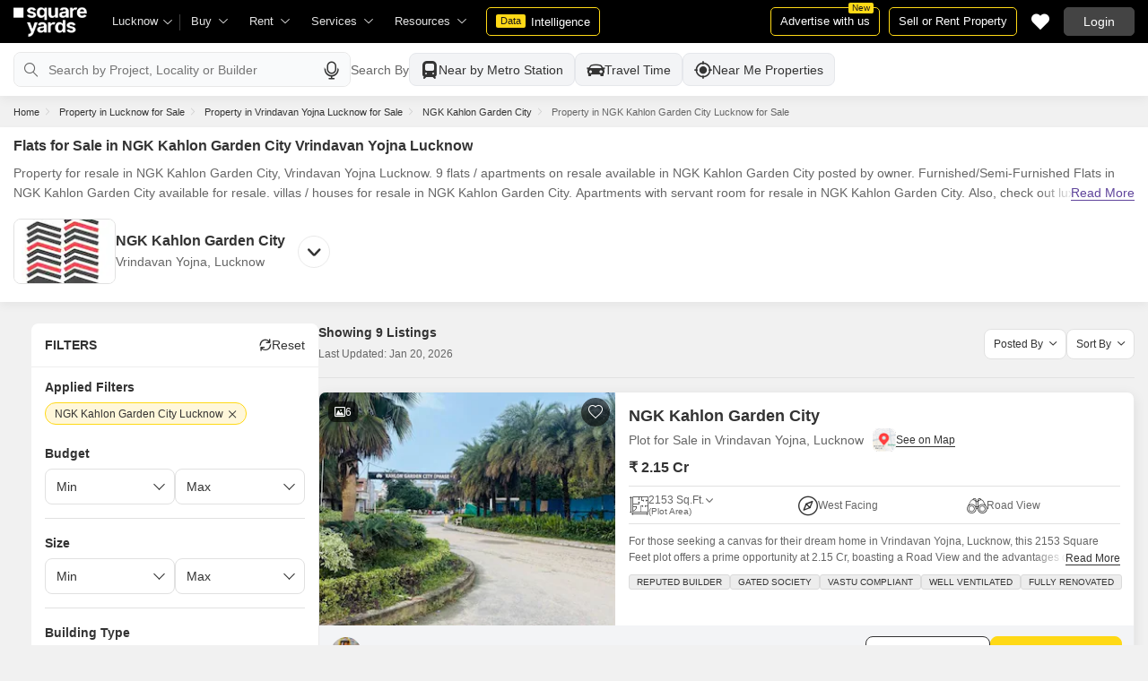

--- FILE ---
content_type: text/html; charset=utf-8
request_url: https://www.squareyards.com/sale/resale-properties-in-ngk-kahlon-garden-city-lucknow
body_size: 53484
content:
<!doctype html>
<html lang="en">
  <head>
    <meta http-equiv="Content-Type" content="text/html; charset=utf-8"/>
    <meta http-equiv="X-UA-Compatible" content="IE=edge,chrome=1" />
    <meta name="viewport" content="width=device-width, initial-scale=1.0, maximum-scale=1.0,user-scalable=no"/>
    <title>Flats for Sale in NGK Kahlon Garden City, Vrindavan Yojna Lucknow : Resale Flats in NGK Kahlon Garden City Lucknow</title>

<meta name="google" content="notranslate"/>
<meta name="description" content="Flats for Sale in NGK Kahlon Garden City, Vrindavan Yojna Lucknow : Find over 9+  Flats / Apartments for resale in NGK Kahlon Garden City, Vrindavan Yojna Lucknow on Squareyards.com. Owner Verified Listings, Photos &amp; Videos.">
<meta property="og:description" content="Flats for Sale in NGK Kahlon Garden City, Vrindavan Yojna Lucknow : Find over 9+  Flats / Apartments for resale in NGK Kahlon Garden City, Vrindavan Yojna Lucknow on Squareyards.com. Owner Verified Listings, Photos &amp; Videos." />
<link rel="icon" href="https://img.squareyards.com/ui-assets/images/favicon.ico" type="image/x-icon">

  
    <meta http-equiv="Content-Language" content="en-in">
  
  
    <link rel="alternate" href="https://www.squareyards.com/sale/resale-properties-in-ngk-kahlon-garden-city-lucknow" hreflang="en-in" />
  
    <link rel="alternate" href="https://www.squareyards.com/hi/sale/resale-properties-in-ngk-kahlon-garden-city-lucknow" hreflang="hi-in" />
  

<meta name="copyright" content="SquareYards">
<meta name="robots" content="index, follow, max-image-preview:large, max-snippet:-1, max-video-preview:-1, noodp, noydir" />
<link rel="canonical" href="https://www.squareyards.com/sale/resale-properties-in-ngk-kahlon-garden-city-lucknow">

  
  

<meta property="og:title" content="Flats for Sale in NGK Kahlon Garden City, Vrindavan Yojna Lucknow : Resale Flats in NGK Kahlon Garden City Lucknow" />

 <meta property="og:url" content="https://www.squareyards.com/sale/resale-properties-in-ngk-kahlon-garden-city-lucknow" />

<meta name="og:type" content="website">
<meta property="og:site_name" content="https://www.squareyards.com/">

<meta property="al:android:app_name" content="Square Yards Real Estate" />
<meta property="al:android:class" content="com.sq.yrd.squareyards.DeeplinkHandlingClass" />
<meta property="al:android:package" content="com.sq.yrd.squareyards" />
<meta property="al:android:url" content="https://www.squareyards.com/sale/resale-properties-in-ngk-kahlon-garden-city-lucknow" />
<meta property="al:ios:app_name" content="Square Yards - Real Estate App" />
<meta property="al:ios:app_store_id" content="1093755061" />
<meta property="al:ios:url" content="https://www.squareyards.com/sale/resale-properties-in-ngk-kahlon-garden-city-lucknow" />
<meta property="al:web:should_fallback" content="true" />
<meta property="al:web:url" content="https://www.squareyards.com/sale/resale-properties-in-ngk-kahlon-garden-city-lucknow" />



  <link rel="preload" as="image" fetchpriority="high" href="https://img.squareyards.com/secondaryPortal/IN_639027314539785843-3012251044134413.jpg?aio=w-360;h-250;crop;"/>
  <meta property="og:image" content="https://img.squareyards.com/secondaryPortal/IN_639027314539785843-3012251044134413.jpg" />

    <link rel="alternate" href="https://www.squareyards.com/sale/resale-properties-in-ngk-kahlon-garden-city-lucknow" hreflang="x-default" />
  
<script>(window.BOOMR_mq=window.BOOMR_mq||[]).push(["addVar",{"rua.upush":"false","rua.cpush":"false","rua.upre":"false","rua.cpre":"false","rua.uprl":"false","rua.cprl":"false","rua.cprf":"false","rua.trans":"","rua.cook":"false","rua.ims":"false","rua.ufprl":"false","rua.cfprl":"false","rua.isuxp":"false","rua.texp":"norulematch","rua.ceh":"false","rua.ueh":"false","rua.ieh.st":"0"}]);</script>
                              <script>!function(e){var n="https://s.go-mpulse.net/boomerang/";if("False"=="True")e.BOOMR_config=e.BOOMR_config||{},e.BOOMR_config.PageParams=e.BOOMR_config.PageParams||{},e.BOOMR_config.PageParams.pci=!0,n="https://s2.go-mpulse.net/boomerang/";if(window.BOOMR_API_key="8M8GL-K9Q8W-MM52F-RA6TK-W7M97",function(){function e(){if(!o){var e=document.createElement("script");e.id="boomr-scr-as",e.src=window.BOOMR.url,e.async=!0,i.parentNode.appendChild(e),o=!0}}function t(e){o=!0;var n,t,a,r,d=document,O=window;if(window.BOOMR.snippetMethod=e?"if":"i",t=function(e,n){var t=d.createElement("script");t.id=n||"boomr-if-as",t.src=window.BOOMR.url,BOOMR_lstart=(new Date).getTime(),e=e||d.body,e.appendChild(t)},!window.addEventListener&&window.attachEvent&&navigator.userAgent.match(/MSIE [67]\./))return window.BOOMR.snippetMethod="s",void t(i.parentNode,"boomr-async");a=document.createElement("IFRAME"),a.src="about:blank",a.title="",a.role="presentation",a.loading="eager",r=(a.frameElement||a).style,r.width=0,r.height=0,r.border=0,r.display="none",i.parentNode.appendChild(a);try{O=a.contentWindow,d=O.document.open()}catch(_){n=document.domain,a.src="javascript:var d=document.open();d.domain='"+n+"';void(0);",O=a.contentWindow,d=O.document.open()}if(n)d._boomrl=function(){this.domain=n,t()},d.write("<bo"+"dy onload='document._boomrl();'>");else if(O._boomrl=function(){t()},O.addEventListener)O.addEventListener("load",O._boomrl,!1);else if(O.attachEvent)O.attachEvent("onload",O._boomrl);d.close()}function a(e){window.BOOMR_onload=e&&e.timeStamp||(new Date).getTime()}if(!window.BOOMR||!window.BOOMR.version&&!window.BOOMR.snippetExecuted){window.BOOMR=window.BOOMR||{},window.BOOMR.snippetStart=(new Date).getTime(),window.BOOMR.snippetExecuted=!0,window.BOOMR.snippetVersion=12,window.BOOMR.url=n+"8M8GL-K9Q8W-MM52F-RA6TK-W7M97";var i=document.currentScript||document.getElementsByTagName("script")[0],o=!1,r=document.createElement("link");if(r.relList&&"function"==typeof r.relList.supports&&r.relList.supports("preload")&&"as"in r)window.BOOMR.snippetMethod="p",r.href=window.BOOMR.url,r.rel="preload",r.as="script",r.addEventListener("load",e),r.addEventListener("error",function(){t(!0)}),setTimeout(function(){if(!o)t(!0)},3e3),BOOMR_lstart=(new Date).getTime(),i.parentNode.appendChild(r);else t(!1);if(window.addEventListener)window.addEventListener("load",a,!1);else if(window.attachEvent)window.attachEvent("onload",a)}}(),"".length>0)if(e&&"performance"in e&&e.performance&&"function"==typeof e.performance.setResourceTimingBufferSize)e.performance.setResourceTimingBufferSize();!function(){if(BOOMR=e.BOOMR||{},BOOMR.plugins=BOOMR.plugins||{},!BOOMR.plugins.AK){var n=""=="true"?1:0,t="",a="clqmq3qx3thio2lpprzq-f-c0c6763a3-clientnsv4-s.akamaihd.net",i="false"=="true"?2:1,o={"ak.v":"39","ak.cp":"1731157","ak.ai":parseInt("1104905",10),"ak.ol":"0","ak.cr":9,"ak.ipv":4,"ak.proto":"h2","ak.rid":"2449c1d2","ak.r":41406,"ak.a2":n,"ak.m":"dscr","ak.n":"ff","ak.bpcip":"18.224.200.0","ak.cport":47860,"ak.gh":"23.216.9.132","ak.quicv":"","ak.tlsv":"tls1.3","ak.0rtt":"","ak.0rtt.ed":"","ak.csrc":"-","ak.acc":"","ak.t":"1768914035","ak.ak":"hOBiQwZUYzCg5VSAfCLimQ==PysbJru6cuowF8d5uKNZ5SuzlVAdCY2gDIDIh5YU6ZEnxwFF4eWZKpTJbHn3CcVjws3ue+t/nlpXlLW0Q5P/gh/+UhCLVP1euOfxNH2bMl4Nn++OpNe9taiCwNPW8MD0ZqgNnidBbcOwTXQplb4/2sTwvushm2C/+8Il2PvSeNyKCYP7JYRDkBoQunfd2zX6S4GLgvyiOSlyN/TBdarvqwMO0Xk9yBSv2VvQCZkMithHUjcnGIVikLoCY28c237tROvtFETLCVBEbmZLlB6RWK0OIw7UF+NotVgmeXsKn9ewGYjbcCaEGhSsnBbOGdekyB4wpEJeU6T34CyuWJRYYatsuwkWJtItUOL/7g6/nBPS+SiDx5hBv5s+LrdvkW0VfQSElFnqKTic33drQdRuVsdkUzESgsHc3gy9uKjULjI=","ak.pv":"87","ak.dpoabenc":"","ak.tf":i};if(""!==t)o["ak.ruds"]=t;var r={i:!1,av:function(n){var t="http.initiator";if(n&&(!n[t]||"spa_hard"===n[t]))o["ak.feo"]=void 0!==e.aFeoApplied?1:0,BOOMR.addVar(o)},rv:function(){var e=["ak.bpcip","ak.cport","ak.cr","ak.csrc","ak.gh","ak.ipv","ak.m","ak.n","ak.ol","ak.proto","ak.quicv","ak.tlsv","ak.0rtt","ak.0rtt.ed","ak.r","ak.acc","ak.t","ak.tf"];BOOMR.removeVar(e)}};BOOMR.plugins.AK={akVars:o,akDNSPreFetchDomain:a,init:function(){if(!r.i){var e=BOOMR.subscribe;e("before_beacon",r.av,null,null),e("onbeacon",r.rv,null,null),r.i=!0}return this},is_complete:function(){return!0}}}}()}(window);</script></head>
  <body>
    
        <style>.corruptedImg{display:flex!important;align-items:center;justify-content:center;background:#e9e9e9!important}.corruptedImg img{max-width:100%!important;max-height:100%!important;width:initial!important;height:initial!important;object-fit:inherit!important}header{padding:0 15px 0 125px!important;z-index:9!important;background:#000;display:flex;align-items:center;height:48px;width:100%;position:fixed;top:0;left:0;transition:.3s ease}header .logoBox{position:absolute;top:5px;left:15px}header .gblCityDropdown{height:48px;display:inline-block;float:left;position:relative}header .gblCityDropdown::after{background:#3e3e3e;width:1px;height:18px;content:'';position:absolute;right:0;top:16px}header .gblCityDropdown .dropdown-toggle{padding:8px 25px 8px 0;background:none;cursor:pointer;position:relative;box-shadow:none;color:#e3e3e3;border:none;display:flex;align-items:center;height:100%;transition:.3s;font-size:13px}header .gblCityDropdown .dropdown-toggle::after{padding:10px 0;content:"\e919";font-family:icomoon;font-size:10px;color:#e3e3e3;position:absolute;right:9px;top:3px;transition:.2s;background:#000}header .gblCityDropdown .dropdown-toggle.active:after{transform:rotate(-180deg)}header .gblCityDropdown:hover .dropdown-toggle{color:#fff;transition:.3s}.desktopNav{display:flex}.desktopNav .navItem{display:flex;position:relative}.desktopNav .navItem li{display:inline-block}.desktopNav .navItem li .agentsmegaDropDownLinks,.desktopNav .navItem li .moreServicesmegaDropDownLinks,.desktopNav .navItem li .resourcesmegaDropDownLinks{left:inherit!important}.desktopNav .navItem li .megaDropDownItem{padding:0 30px 0 12px;display:block;font-size:13px;line-height:48px;color:#e3e3e3;align-items:center;white-space:nowrap;cursor:pointer;position:relative;border-radius:5px 5px 0 0;position:relative;transition:.5s}.desktopNav .navItem li .megaDropDownItem:after{content:"\e919";font-family:icomoon;font-size:10px;color:#e3e3e3;position:absolute;right:12px;top:0}.desktopNav .navItem li .megaDropDownLinks{position:absolute;top:48px;left:0;border-radius:0 0 8px 8px;box-shadow:0 6px 18px 0 #0000001a;background:#fff;max-height:535px;max-width:0;display:block;overflow:hidden;opacity:0;transition:.1s}header .headerRightSide{position:absolute;right:15px;display:flex;align-items:center;justify-content:center;height:48px}header .dataIntelligenceBtn{padding:0 10px;gap:0;margin-left:10px;display:flex;align-items:center;justify-content:center;height:32px;border-radius:5px;border:solid 1px #FFD916;background:none;font-size:13px;color:#fff;transition:.3s;position:relative}header .dataIntelligenceBtn span{padding:0 5px;margin:-1px 6px 0 0;background:#FFD916;display:block;transition:.3s;border-radius:2px;color:#1a1a1a;line-height:15px;font-size:11px}header .postPropertyBtn{padding:0 10px;margin-right:10px;border-radius:5px;border:solid 1px #FFD916;font-size:13px;color:#fff;line-height:30px;height:auto}header .advertiseBtn{padding:0 10px;margin-right:10px;border:solid 1px #FFD916;font-size:13px;color:#fff;line-height:30px;height:auto;border-radius:5px;position:relative}header .advertiseBtn span{background:#FFD916;color:#1a1a1a;font-size:10px;padding:1px 4px;position:absolute;top:-6px;right:6px;line-height:10px;border-radius:2px}header .loginBtn{padding:0 21px;background:#444;border:#444 solid 1px;color:#fff;line-height:30px;transition:.5s;height:auto;border-radius:5px;min-width:50px}header .loginBtn:hover{background:#5b5b5b;border:#5b5b5b solid 1px;transition:.5s}header .loginBtn.withUserProfile{padding:0;background:none;border:0}.shortlistDiv{margin-right:10px;position:relative;top:0;width:32px;height:32px;display:flex;align-items:center;justify-content:center;transition:.5s;border-radius:5px}.shortlistDiv em{font-size:20px;color:#fff;transition:.3s;cursor:pointer;position:relative;width:20px;font-style: normal;}.shortlistDiv em.active,.shortlistDiv em:hover{color:#F05252;transition:.3s}.shortlistDiv .shortlistItems{position:absolute;display:inline-block;top:-10px;right:-10px;width:18px;height:18px;text-align:center;line-height:17px;background:#0E9F6E;border-radius:50%;color:#fff!important;font-size:13px}.shortlistDiv em .favnumber{position:absolute;display:flex;top:-10px;right:-10px;width:18px;height:18px;line-height:17px;background:#F05252;border-radius:50%;color:#fff;font-size:10px;align-items:center;justify-content:center;font-family:arial}.shake-horizontal{-webkit-animation:shake-horizontal .8s cubic-bezier(0.455,0.030,0.515,0.955) both;animation:shake-horizontal .8s cubic-bezier(0.455,0.030,0.515,0.955) both}@-webkit-keyframes shake-horizontal{0%,100%{-webkit-transform:translateX(0);transform:translateX(0)}10%,30%,50%,70%{-webkit-transform:translateX(-10px);transform:translateX(-10px)}20%,40%,60%{-webkit-transform:translateX(10px);transform:translateX(10px)}80%{-webkit-transform:translateX(8px);transform:translateX(8px)}90%{-webkit-transform:translateX(-8px);transform:translateX(-8px)}}@keyframes shake-horizontal{0%,100%{-webkit-transform:translateX(0);transform:translateX(0)}10%,30%,50%,70%{-webkit-transform:translateX(-10px);transform:translateX(-10px)}20%,40%,60%{-webkit-transform:translateX(10px);transform:translateX(10px)}80%{-webkit-transform:translateX(8px);transform:translateX(8px)}90%{-webkit-transform:translateX(-8px);transform:translateX(-8px)}}.UMHeader{display:none!important}.headerProfileBox{padding:10px 20px 10px 0;margin:0;display:inline-block;float:right;position:relative;cursor:pointer}.headerProfileBox:after{content:"\e919";font-family:icomoon;font-size:10px;color:#e3e3e3;position:absolute;right:0;top:10px}.headerProfileBox strong{padding-bottom:7px;color:#fff;max-width:72px;white-space:nowrap;overflow:hidden;text-overflow:ellipsis;line-height:35px;display:none}.headerProfileBox figure img{width:100%;height:100%;object-fit:cover;object-position:top}.headerProfileBox figure{width:30px;height:30px;border-radius:50%;overflow:hidden}.headerProfileBox figure span{font-size:13px}.profileDropdownBox{box-shadow:0 10px 50px 0 #0000001a;width:262px;background:#fff;height:auto;max-height:calc(100vh - 63px);position:absolute;top:48px;right:-12px;border-radius:8px;cursor:default;display:none}.profileDropdownBox:after{content:'';position:absolute;top:-8px;right:8px;width:0;height:0;border-left:8px solid transparent;border-right:8px solid transparent;border-bottom:8px solid #fff}.clr{color:#fff;display:flex;display:-webkit-flex;align-items:center;justify-content:center;width:100%;height:100%;overflow:hidden;font-size:20px;background:#5E449B}.cityDropdownOverlay{width:100%;height:100vh;position:fixed;top:0;left:0;z-index:8;display:none}.cityDropdownOverlay.active{display:block}.gblCityBox,.profileDropdown,.postPopup{display:none}.gblOverflow{position:fixed;top:48px;right:0;background-color:#000000b3;height:calc(100% - 48px);width:100%;content:'';z-index:-1;display:none}.gblCityBox{z-index:10;position:absolute;left:100px;top:48px;width:100%;max-width:350px;background:#fff;border-radius:5px;box-shadow:0 3px 12px 0 #00000029}.gblCityBox::before{width:0;position:absolute;left:24px;top:-8px;content:'';height:0;border-left:8px solid transparent;border-right:8px solid transparent;border-bottom:8px solid #fff}.gblCityBox.active{display:block;position:fixed!important;background:#fff}.gblOverflow.active{display:none}.gblCityBox .gblHeader{padding:12px 15px 13px;background:#fff;display:none;overflow:hidden;box-shadow:0 3px 6px 0 #00000012}.gblCityBox .gblHeader h3{font-size:13px;font-weight:600;display:inline-block;color:#000}.gblCityBox .gblHeader em{margin-left:-15px;font-weight:600;width:45px;color:var(--text-primary);font-size:14px;height:48px;flex:none;display:flex;display:-webkit-flex;align-items:center;justify-content:center}.gblCityBox .gblCityBody{display:block;max-height:calc(100vh - 200px);overflow:hidden;overflow-y:auto}.gblCityBox .gblCityBody .box{padding:15px 15px 0;display:flex}.gblCityBox .gblCityBody .box .formRadioBox{padding:5px;margin-left:5px;box-shadow:0 1px 4px 0 #00000017;display:flex;align-items:center;font-size:13px;color:var(--text-primary);position:relative;border:solid 1px #e3e3e3;border-radius:8px;align-items:center;justify-content:center;width:100%;height:55px;text-align:center;position:relative;cursor:pointer}.gblCityBox .gblCityBody .box .formRadioBox:first-child{margin-left:0;cursor:default}.gblCityBox .gblCityBody .box .formRadioBox .radio{cursor:default;margin:0;-webkit-appearance:none;-moz-appearance:none;-ms-appearance:none;-o-appearance:none;appearance:none;height:17px;width:17px;background:#fff;border:#e3e3e3 solid 1px;color:#fff;cursor:pointer;display:inline-block;outline:none;z-index:1;border-radius:30px;position:absolute;top:3px;left:3px;opacity:0}.gblCityBox .gblCityBody .box .formRadioBox .radio:checked::after{border-radius:100%}.gblCityBox .gblCityBody .box .formRadioBox .radio::before{content:"";width:9px;height:9px;background:#e3e3e3;border-radius:100%;left:3px;top:3px;position:absolute}.gblCityBox .gblCityBody .box .formRadioBox .radio:checked{background:#fff;border:1px solid #0E9F6E}.gblCityBox .gblCityBody .box .formRadioBox .radio:checked::before{content:"";width:9px;height:9px;background:#0E9F6E;border-radius:100%;left:3px;top:3px;position:absolute}.gblCityBox .gblCityBody .box .formCheckBox{padding:0 20px 15px 25px;display:inline-block;font-size:13px;color:var(--text-primary);position:relative;overflow:hidden}.gblCityBox .gblCityBody .box .formCheckBox input{border:#0E9F6E solid 1px}.gblCityBox .gblCityBody .box .formCheckBox input[type='checkbox']:checked:after{color:#0E9F6E}.gblCityBox .gblCityBody .box .formRadioBox label{padding-top:5px;font-size:.83em;color:var(--text-primary);display:flex;line-height:22px;flex-direction:column;align-items:center;cursor:pointer}.gblCityBox .gblCityBody .box .formRadioBox label img{border-radius:2px;display:inline-block;width:22px;height:15px}.gblCityBox .gblCityBody .box .formRadioBox:first-child{background:#f8f5ff;box-shadow:none;border:#e7ddff solid 1px}.gblCityBox .gblCityBody .box .formRadioBox:first-child::after{margin:0 auto;position:absolute;left:0;right:0;bottom:-6px;display:block;width:12px;height:12px;background:#f8f5ff;border:solid 1px #e7ddff;border-width:0 1px 1px 0;content:'';transform:rotate(45deg);border-radius:50px 0 0 0}.gblCityBox .gblCityBody .box .formRadioBox:first-child label{color:#5E449B;cursor:default}.gblCityBox .gblCityBody .box .formRadioBox:hover label{color:#5E449B}.gblCityBox .gblCityBody .gblSearchBox{padding:8px 10px;display:block;width:100%;position:relative;background:#ebebeb}.gblCityBox .gblCityBody .gblSearchBox .gblTpCtyBoH5{font-weight:400!important}.gblCityBox .gblCityBody .gblSearchBox .gblSearch{display:flex;display:-webkit-flex;align-items:center}.gblCityBox .gblCityBody .gblSearchBox .gblSearch label{font-size:13px;font-weight:600;position:relative;color:var(--text-primary);font-weight:500;display:none}.gblCityBox .gblCityBody .gblSearchBox .gblSearch .formGroup{display:block;width:100%;position:relative}.gblCityBox .gblCityBody .gblSearchBox .gblSearch .formGroup .form-control{padding-left:35px;height:36px;background:#fff;border:#707070 solid 0}.gblCityBox .gblCityBody .gblSearchBox .gblSearch .formGroup .form-control.active{border-radius:5px 5px 0 0;border-bottom:1px solid #ececec}.gblCityBox .gblCityBody .gblSearchBox .gblSearch .formGroup .icon-search{font-size:17px;position:absolute;left:10px;top:10px}.gblCityBox .gblCityBody .gblSearchBox .gblAlphaBox{width:60%;float:left}.gblCityBox .gblCityBody .gblSearchBox .gblAlphaSearch{height:36px;display:flex;display:-webkit-flex;align-items:center;justify-content:center}.gblCityBox .gblCityBody .gblSearchBox .gblAlphaSearch li .linkBox{padding:5px;display:block;color:#666;font-size:13px}.gblCityBox .gblCityBody .gblSearchBox .gblAlphaSearch li:hover .linkBox,.gblCityBox .gblCityBody .gblSearchBox .gblAlphaSearch li.active .linkBox{color:#0E9F6E;font-weight:600}.gblCityBox .gblCityBody .topCitiesBoxx{display:block;overflow:hidden}.gblCityBox .gblCityBody .topCitiesBoxx strong{padding:6px 10px;font-size:13px;font-weight:600;color:var(--text-primary);background:#f1f1f1;display:block}.gblCityBox .gblCityBody .topCitiesBoxx ul{margin:0 -4px 0 -1px;display:block}.gblCityBox .gblCityBody .topCitiesBoxx ul li{margin:-1px 0 0 -1px;cursor:pointer;text-align:center;display:block;float:left;width:25%;border:solid 1px #e3e3e3;height:60px}.gblCityBox .gblCityBody .topCitiesBoxx ul li a{padding:5px 2px;height:100%;width:100%;display:flex;align-items:center;justify-content:center;flex-direction:column}.gblCityBox .gblCityBody .topCitiesBoxx ul li .city-icon{height:24px;display:block}.gblCityBox .gblCityBody .topCitiesBoxx ul li .city-icon img{width:100%;height:100%;filter:grayscale(1)}.gblCityBox .gblCityBody .topCitiesBoxx ul li a strong{padding:0;margin-top:3px;color:var(--text-primary);transition:.5s;font-weight:400;line-height:normal;font-size:.83em;background:none}.gblCityBox .gblCityBody .topCitiesBoxx ul li:hover a strong{color:#1a1a1a;transition:.5s}.gblCityBox .gblCityBody .allCitiesBoxx{display:block;overflow:hidden}.gblCityBox .gblCityBody .allCitiesBoxx strong{padding:6px 10px;font-size:13px;font-weight:600;color:var(--text-primary);display:block;background:#f1f1f1}.gblCityBox .gblCityBody .allCitiesBoxx ul{margin:0;display:block}.gblCityBox .gblCityBody .allCitiesBoxx ul li{cursor:pointer;display:block;border-top:#f1f1f1 solid 1px}.gblCityBox .gblCityBody .allCitiesBoxx ul li .redirect_to{padding:0 10px;display:block;color:var(--text-primary);line-height:42px;transition:.5s;position:relative}.gblCityBox .gblCityBody .allCitiesBoxx ul li:hover .redirect_to:after{content:'\e917';position:absolute;right:10px;top:0;color:#1a1a1a;font-size:10px;font-family:icomoon!important}.gblCityBox .gblCityBody .allCitiesBoxx ul li:hover .redirect_to{color:#1a1a1a;transition:.5s}.gblCityBox .gblCityBody .topCitiesBoxx ul li:hover .city-icon img{filter:grayscale(0)}.gblCityBox .gblCityBody .gblSearchBox .gblSearch .dropdownMobile ul{border-radius:5px}.gblCityBox .gblCityBody .gblSearchBox .gblSearch .dropdownMobile ul li{padding:0 15px;line-height:42px;border-bottom:#f1f1f1 solid 1px;cursor:pointer}.gblCityBox .detectMyLocation{padding:10px;cursor:pointer;display:flex;align-items:center;gap:8px;color:var(--text-primary);font-size:14px;height:auto}.gblCityBox .detectMyLocation em{width:17px;height:17px;position:relative;font-size:18px;display:flex;align-items:center}.megaMenuData{display:none}.search-topbar-box{display:flex;align-items:center;justify-content:space-between;background:#fff;position:relative}.search-topbar-box .btn-link{padding:0;margin-right:10px;font-size:12px;color:var(--text-primary)!important;border:none!important;box-shadow:none!important;background:none!important}.globalOverflow,.globalModal{display:none}@media screen and (max-width:1024px){header .advertiseBtn,header .dataIntelligenceBtn{display:none}.desktopNav .navItem li:hover .megaDropDownLinks{max-width:850px}}@media screen and (max-width:768px){.gblCityBox{width:285px;display:block;left:-500px;top:0;right:inherit;height:100%;position:fixed;z-index:22;transition:.2s}.gblCityBox::before{display:none}.gblCityBox.active{left:0;transition:.3s}.gblCityBox .gblHeader{padding:0 15px;height:48px;display:flex;display:-webkit-flex;align-items:center}.gblCityBox .gblCityBody .allCitiesBoxx ul li .redirect_to{line-height:42px}}@media screen and (max-width:480px){.gblCityBox{width:100%;max-width:inherit;border-radius:0}.gblCityBox .gblCityBody{max-height:calc(100% - 48px)}}.loaderBox{position:fixed;left:0;top:0;bottom:0;right:0;z-index:1051;display:flex;display:-webkit-flex;align-items:center;justify-content:center;-webkit-backdrop-filter: blur(33px);backdrop-filter: blur(33px);}.loaderBox::after{position:fixed;left:0;top:0;bottom:0;right:0;background:rgba(255,255,255,0.7);content:'';z-index:-1}</style>
    <style>:root{--white:#fff;--black:#333;--zblack:#000;--gray:#666;--darkgrey:#333;--lightgrey:#F3F4F6;--yellow:#F8D41F;--darkyellow:#FFD916;--lightyellow:#FFF7DA;--primary:#0e9f6e;--purple:#5f449b;--purple-light:#f9f0ff;--red:#ef382d;--radius:8px;--border:#e1e1e1;--rating:#f7b400;--body-clr:#f6f8f9;--dark-gray-clr:#666;--scroll-gray-clr:#c1c1c1;--light-gray-clr:#e8e8e8;--white-clr:#fff;--black-clr:#333;--primary-clr:#0E9F6E;--purple-clr:#5f449b;--light-purple-clr:#f8f5ff;--grey:#666;--text-white:#fff;--text-primary:#333;--text-secondary:#666;}.mobileChatBotBtn,.chatBotSection .welcomeMessage{background:var(--lightyellow) !important;border: solid 1px var(--darkyellow) !important;}.chatBotSection .chatBotBody{background:var(--lightyellow) !important;}.chatBotSection .chatBotHeader .companyProfile span{color:var(--darkyellow) !important;}*,::before,::after{padding:0;margin:0;box-sizing:border-box}html{scroll-behavior:smooth}body{overflow:hidden;overflow-y:auto;color:var(--text-secondary);background:#f1f1f1}body,ul,ol,li,h1,h2,h3,h4,h5,h6,figure,p,strong,textarea{list-style:none;font-family:Arial,"sans-serif"}h1,h2,h3,h4,h5,h6,strong,b{font-weight:700}body.active{overflow:hidden}body,p{font-size:14px;line-height:24px}a,.btn,button,select{text-decoration:none;outline:0;cursor:pointer}.btn[disabled]{opacity:.4;cursor:not-allowed;pointer-events:none}a{color:var(--text-primary)}input,textarea{outline:0}small{font-size:100%}.container,.container-fluid,.container-flex{padding:0 15px;margin:0 auto;width:100%}.container{max-width:1170px}.container-flex{display:flex;gap:20px}img:not([src]){opacity:0}.img-responsive{max-width:100%;height:auto;max-height:100%;color:transparent;position:relative}.img-skeleton{position:relative}.img-skeleton::before{z-index:0;width:100%;height:100%;content:'';position:absolute;background:linear-gradient(110deg,#f6f7f8 0,#edeef1 20%,#f6f7f8 40%,#f6f7f8 100%) 800px 104px no-repeat #f6f7f8;animation:img-skeleton 1s linear infinite normal none running}@keyframes img-skeleton{0{background-position:-400px 0}100%{background-position:400px 0}}.form-group{margin-bottom:15px}.form-control{padding:6px 12px;width:100%;height:40px;font-size:14px;color:var(--text-primary);background:var(--white);border-radius:var(--radius);border:1px solid var(--border);box-shadow:none;-webkit-appearance:none;-moz-appearance:none;appearance:none}.select-box,.selectBox{position:relative;z-index:1;width:100%;background:var(--white);border-radius:var(--radius)}.select-box::after,.selectBox::after{content:"\e919";font-family:icomoon;font-size:12px;color:var(--text-secondary);position:absolute;right:10px;top:10px;z-index:-1}.select-box select,.selectBox select{padding-right:26px;background:0}.left-box{width:calc(100% - 380px);display:flex;gap:15px;flex-direction:column}.right-box{width:360px;flex:none}.second-fold .container-flex{gap:30px}.second-fold .container-flex .left-box{width:calc(100% - 390px)}.white-box{padding:0 18px 18px;border-radius:var(--radius);background:var(--white);min-height:100px}.white-box-heading{display:flex;align-items:center;height:56px;border-bottom:var(--border) solid 1px;font-size:18px;font-weight:700;color:var(--text-primary)}.white-box-body{margin-top:18px}.tab-box{padding:0 18px;margin:0 -18px;display:flex;gap:12px;overflow:hidden;overflow-x:auto}.tab-box li{padding:0 15px;border-radius:var(--radius);border:solid 1px var(--border);background:var(--white);height:40px;display:flex;align-items:center;gap:10px;font-size:14px;font-weight:700;color:var(--text-primary);white-space:nowrap;cursor:pointer}.tab-box li.active{border:solid 1px var(--darkgrey)!important;background:var(--darkgrey);pointer-events:none;color:var(--text-white)}.tab-box li:hover{border-color:var(--darkgrey)}.line-tab-box{margin-top:10px;display:inline-flex;gap:12px;border-bottom:var(--border) solid 1px}.line-tab-box li{padding:0 15px;display:flex;align-items:center;font-size:14px;color:var(--text-primary);height:40px;position:relative;white-space:nowrap;cursor:pointer}.line-tab-box li.active{pointer-events:none}.line-tab-box li.active:after{content:'';position:absolute;bottom:-1px;left:0;width:100%;height:2px;background:var(--darkgrey)}.table-box table{border:0;border-collapse:collapse;white-space:nowrap}.table-box table td{padding:5px 15px;border:var(--border) solid 1px;height:45px;font-size:14px;color:var(--text-secondary);text-align:left}.table-box table thead{border:#f6f6f6 solid 15px;border-top:#f6f6f6 solid 10px;border-bottom:var(--white) solid 15px;background:#f6f6f6}.table-box table thead td{padding:5px 15px 15px;border:#f6f6f6 solid 1px;color:var(--text-secondary);font-size:14px}.table-box table tbody{border:var(--white) solid 15px}.btn-box{margin-top:15px;display:flex;align-items:center;justify-content:center;gap:15px}.btn{padding:0 15px;display:inline-flex;gap:5px;justify-content:center;align-items:center;border:1px solid transparent;font-size:14px;line-height:normal;border-radius:var(--radius);height:42px}.btn-default{background:var(--white);color:var(--text-primary);border-color:var(--border)}.btn-default:hover{border-color:var(--darkgrey)}.btn-primary{background:var(--darkyellow);color:var(--text-primary);border-color:var(--darkyellow);font-weight:700}.btn-primary:hover{background:var(--yellow);border-color:var(--yellow)}.btn-secondary{background:var(--darkgrey);color:var(--text-white);border-color:var(--darkgrey)}.btn-whatsapp{background:linear-gradient(227deg,#4cc75b 6.33%,#30b845 96.81%);border-color:none;color:var(--text-white);font-weight:700}.btn-whatsapp-fill{background:linear-gradient(227deg,#4cc75b 6.33%,#30b845 96.81%);color:var(--text-white);border-color:none;font-weight:700}.btn-link{border-radius:0;padding:0;height:auto;background:0;border:0;color:var(--text-primary);border-bottom:1px solid var(--darkgrey);cursor:pointer}.btn-link:hover{border-color:transparent}.btn-lg{height:48px}.scrollbar-hide{-webkit-scrollbar-width:none;-moz-scrollbar-width:none;-ms-scrollbar-width:none;scrollbar-width:none}.scrollbar-hide::-webkit-scrollbar{display:none}.scrollbar::-webkit-scrollbar{width:8px;height:8px;background-color:rgba(0,0,0,0.1);border-radius:20px;position:absolute;z-index:10000}.scrollbar::-webkit-scrollbar-thumb{background-color:#bfbfbf;border-radius:20px}.scrollbar::-moz-scrollbar{width:8px;height:8px;background-color:rgba(255,255,255,0.1);position:absolute;z-index:10000;right:0}.scrollbar::-moz-scrollbar-thumb{background-color:#bfbfbf;border-radius:20px}.modal,.modal-overlay,.globalOverflow,.globalModal,.global-modal,.ui-helper-hidden-accessible,.shotlist-popup{display:none}.bxslider{display:flex;gap:15px;overflow:hidden; overflow-x:auto}[class^="tag-"]{background:url(/assets/images/sprite-icon/new-tag-sprite-icons.svg) no-repeat;background-size:150px}.circleTag em{height:16px;width:16px;display:block}.circleTag .tag-pro-agent{background-position:-3px -3px}.circleTag .tag-video{background-position:-24px -3px}.circleTag .tag-owner{background-position:-65px -3px}.circleTag .tag-exclusive{background-position:-45px -3px}.agentTag{display:flex;align-items:center;gap:5px;overflow:auto}.agentTag em{height:15px;display:block}.agentTag .tag-preferred-partner{background-position:-3px -61px;width:104px}.agentTag .tag-trusted-partner{background-position:-3px -80px;width:93px}.agentTag .tag-locality-expert{background-position:-3px -99px;width:93px}.agentTag .tag-owner{background-position:-3px -23px;width:50px}.agentTag .tag-pro-agent{background-position:-3px -42px;width:65px}.agentTag .tag-sy-expert{background-position:-3px -118px;width:63px}.unit-convert-box{display:flex;flex-direction:column}.unit-convert-box .unit-value{cursor:pointer}.sqft-dropdown-box{display:inline-block;position:relative;width:fit-content}.sqft-dropdown-box span{padding-right:10px!important;border:none!important}.sqft-dropdown-box span:before{content:"\e902";font-family:'icomoon';position:absolute;top:3px;right:0;font-size:8px;display:block;background:#fff}.sqft-list{position:absolute;right:0;top:20px;background:#FFF;box-shadow:0 4px 10px 0 rgba(0,0,0,0.17);z-index:5;border-radius:5px;overflow:hidden;display:block}.sqft-list ul{padding:5px 0 0;margin:0;width:85px;max-height:200px;overflow-y:auto}.sqft-list ul li{padding:4px 10px;margin:0;min-height:auto;border:0;font-size:12px;cursor:pointer;font-weight:400;line-height:19px}.sqft-list ul li:hover{background:#EFEFEF}.project-sqft-dropdown-box.sqft-dropdown-box span{right:12px}.project-sqft-dropdown-box.sqft-dropdown-box span:before{top:0}.project-unit-convert-box .sqft-dropdown-box{top:5px;line-height:18px}.project-unit-convert-box .sqft-dropdown-box span:before{top:0;background:#F3F3F3}.bx-viewport{height:auto!important}.bxslider{display:flex;gap:15px;overflow:hidden; overflow-x:auto;}.bx-wrapper{position:relative;-ms-touch-action:pan-y;touch-action:pan-y;z-index:0}.bx-wrapper .bx-controls-direction span{position:absolute;top:calc(50% - 20px);width:40px;height:40px;border-radius:100px;background:rgba(0,0,0,.6);color:#fff;cursor:pointer;overflow:hidden;font-size:14px;display:flex;align-items:center;justify-content:center;z-index:1;}.smArrow .bx-wrapper .bx-controls-direction span,.sm-arrow .bx-wrapper .bx-controls-direction span{width:26px;height:26px;font-size:10px;top:calc(50% - 13px)}.bx-wrapper .bx-prev{left:-18px}.bx-wrapper .bx-next{right:-18px}.smArrow .bx-wrapper .bx-prev,.sm-arrow .bx-wrapper .bx-prev{left:3px}.smArrow .bx-wrapper .bx-next,.sm-arrow .bx-wrapper .bx-next{right:3px}.bx-wrapper .bx-prev,.bx-wrapper .bx-next{font-family:icomoon}.bx-wrapper .bx-prev:after{content:'\e916'}.bx-wrapper .bx-next:after{content:'\e917'}.bx-wrapper .bx-controls-direction span.disabled{display:none!important}.bxNoSpace .bx-viewport,.bx-no-space .bx-viewport{padding:0 18px;margin:0 -18px;width:calc(100% + 36px)!important}.shadowSpace .bx-wrapper .bxslider,.shadow-space .bx-wrapper .bxslider{padding:0 0 0 8px}.bx-wrapper .bx-controls-direction span:hover{background:#000}@media screen and (max-width:1024px){.bxNoSpace .bx-viewport,.bx-no-space .bx-viewport{padding:0 15px;margin:0 -15px;width:calc(100% + 30px)!important}.bx-wrapper .bx-prev{left:-15px}.bx-wrapper .bx-next{right:-15px}}.listing-card-box{margin-top:15px;display:flex;flex-direction:column;gap:20px}.project-card{border-radius:var(--radius);border:1px solid var(--border);background:var(--white);box-shadow:0 4px 6px -1px rgba(0,0,0,0.10),0 2px 4px -2px rgba(0,0,0,0.05);display:flex;width:100%}.project-card .tile-link{position:absolute;left:0;top:0;bottom:0;right:0;z-index:1;cursor:pointer}.project-card .project-img{flex:none;display:flex;width:330px;height:348px;position:relative;border-radius:var(--radius);overflow:hidden;cursor:pointer}.project-card.sm-data .project-img{height:236px}.project-card.md-data .project-img{height:320px}.project-card .project-img .img-responsive{transition:all .3s;object-fit:cover}.project-card.buy .project-img{height:340px}.project-card .media-tags{display:flex;align-items:center;gap:5px;position:absolute;top:10px;left:10px;z-index:1}.project-card .media-tags li{padding:0 7px;border-radius:7px;display:flex;align-items:center;gap:5px;background:#0009;color:var(--text-white);font-size:12px;cursor:pointer;height:23px}.project-card .media-tags li em{width:12px;display:inline-flex}.project-card .media-tags li em.icon-video{font-size:13px;width:13px}.project-card .favorite-btn{padding:0;margin:0;border:0;position:absolute;top:6px;right:6px;z-index:1;font-size:16px;color:var(--text-white);background:#0009;border-radius:100%;width:32px;height:32px;display:flex;align-items:center;justify-content:center;transition:all .5s;cursor:pointer}.project-card .favorite-btn:hover{transform:scale(1.1)}.project-card .favorite-btn.active:hover{transform:scale(1)}.project-card .favorite-btn.active{color:#F05252;animation:.5s alternate zoomIn}.project-card .project-img .bx-wrapper .bx-controls-direction{display:none}.project-card:hover .project-img .bx-wrapper .bx-controls-direction{display:block}.project-card .bx-wrapper .bx-next{right:38px}.project-card .bx-wrapper .bx-prev{left:10px}.project-card .project-img .bxslider .item{width:330px!important;flex:none;display:flex}.project-card .project-img .bxslider .img-responsive,.project-card .project-img .single-image .img-responsive{width:330px!important;height:100%!important}.project-card .project-details{padding:15px 15px 68px;width:calc(100% - 330px);position:relative}.project-card.buy .project-details{padding:8px 15px 60px}.project-card .project-details .bx-wrapper .bx-controls-direction span{background:#fff;width:34px;height:34px;border:1px solid #D0D0D0;color:var(--text-primary);font-weight:700;font-size:12px;top:calc(50% - 17px)}.project-card .project-details .bx-wrapper{z-index:2}.project-card .project-details .bx-wrapper .bx-next{right:-8px}.project-card .project-details .bx-wrapper .bx-prev{left:-8px}.project-card .new-booking{padding:0 8px;display:inline-flex;align-items:center;gap:5px;font-size:12px;color:var(--text-primary);background:linear-gradient(90deg,#FC3 0%,#FFB73B 100%);border-radius:5px}.project-card .new-booking em{width:14px;font-size:14px}.project-card .new-booking ~ .title-box{margin-top:4px}.project-card .new-booking ~ .title-box .price-area{position:relative;top:-26px;}.project-card .project-img .single-image{width: 100%;}.project-card .project-img .single-image .img-responsive{width:100% !important; object-fit: cover;}.project-card .title-box{display:flex;gap:10px;justify-content:space-between;cursor:pointer}.project-card .title{font-size:18px;color:var(--text-primary);line-height:28px;position:relative;display:flex;align-items:center;gap:10px;width:calc(100% - 85px)}.project-card .title .units{margin-bottom:3px; color:var(--grey); font-size:12px; line-height:14px;font-weight:normal;display:block;} .project-card .project-brand{border-radius:8px;border:1px solid #E1E1E1;background:#FFF;overflow:hidden;width:58px;height:58px;display:flex;flex:none}.project-card .project-brand ~ .heading-body{width:calc(100% - 68px)}.project-card .title a{color:var(--text-primary);z-index:2;position:relative;display:block;line-height:normal;overflow:hidden;text-overflow:ellipsis;display:-webkit-box;-webkit-line-clamp:2;-webkit-box-orient:vertical}.project-card .city{font-size:14px;font-weight:400;color:var(--text-secondary);line-height:normal;display:block;white-space:nowrap;overflow:hidden;text-overflow:ellipsis}.project-card .city.city-hide{display:none}.project-card .city-map{display:flex;align-items:center;gap:8px}.project-card .city-map .city[city-before]::after{content:attr(city-before);display:inline-flex;font-size:14px;color:#555}.project-card .map-cta{display:flex;align-items:center;gap:3px;color:var(--darkgrey);font-size:12px;min-height:16px;font-weight:400;cursor:pointer;white-space:nowrap; z-index: 2;}.project-card .map-cta span{border-bottom:1px solid var(--darkgrey);line-height:normal}.project-card .map-cta span::after{content:'See on Map';}.project-card .map-cta em{margin:-2px 0; width:24px;height:24px; font-size:12px;display:flex;}.project-card .map-cta em img{width:100%;height:100%;object-fit:cover}.project-card .map-cta:hover span{border-bottom-color:transparent}.project-card .price-area{display:flex;align-items:flex-end;flex-direction:column;white-space:nowrap;}.project-card .price-area li{font-size:12px;line-height:18px;color:var(--text-primary)}.project-card .price-area li.price{display:flex;align-items:flex-end;gap:2px;line-height:normal;color:var(--text-secondary);flex-direction: column;}.project-card .price-area li.price strong{font-weight:700;font-size:18px;color:var(--text-primary)}.project-card .price-area li.charges{line-height:normal}.project-card .price-area li.charges:hover{border-bottom-color:transparent}.project-card .project-distance{line-height:normal;display:flex;display:-webkit-flex;align-items:center;gap:8px}.project-card .project-distance em{font-size:16px;width:16px}.project-card .project-distance .distance-name{max-width:calc(100% - 26px);overflow:hidden;text-overflow:ellipsis;white-space:nowrap;font-size:12px;color:var(--text-primary)}.project-card .project-information-box{padding:10px 0 10px;margin:10px 0 12px;border:1px solid #E1E1E1;border-width:1px 0}.project-card .project-information{display:grid;grid-template-columns:auto auto auto;gap:10px 18px}.project-card .project-information li{font-size:12px;color:var(--text-secondary);display:flex;align-items:center;gap:8px;position:relative;line-height:normal}.project-card .project-information li em{font-size:22px;width:22px;color:var(--text-primary)}.project-card .project-information li strong{display:block;font-size:14px;color:var(--text-primary)}.project-card .project-information-box p{margin-top:5px;font-size:12px;color:var(--text-secendary);line-height:19px}.project-card .unit-cards-box.bx-no-space .bx-viewport{padding: 0 15px;margin: 0 -15px; width: calc(100% + 30px) !important;}.project-card .unit-cards{ overflow:hidden;overflow-x:auto;gap:10px}.project-card .unit-cards .unit-card{padding:4px 10px;border-radius:8px;border:1px solid #D9D9D9;background:#FFF;display:flex;gap:10px;align-items:center;width:206px!important;position:relative}.project-card .unit-convert-box .unit-value{font-weight:400;font-size:12px}.project-card .unit-cards .unit-title{font-size:12px;font-weight:700;line-height:18px;color:var(--text-primary);white-space:nowrap;overflow:hidden;text-overflow:ellipsis;display:block}.project-card .unit-cards .unit-area{font-size:14px;font-weight:700;color:var(--text-secondary);line-height:18px}.project-card .unit-cards .unit-price{font-size:14px;font-weight:700;color:var(--text-primary);line-height:18px}.project-card .unit-cards .unit-img{width:47px;height:47px;border-radius:var(--radius);border:1px solid var(--border);overflow:hidden;}.project-card .unit-cards .unit-card-body{width:100%}.project-card .unit-cards .unit-img ~ .unit-card-body{width:calc(100% - 57px)}.project-card .chip-list{margin:0 -15px;padding:0 15px;display:flex;align-items:center;gap:8px;overflow:auto}.project-card .chip-list li{padding:0 8px;border-radius:3px;border:1px solid #DBDBDB;background:#EDEDED;font-size:10px;line-height:15px;color:var(--text-primary);white-space:nowrap;text-transform:uppercase}.project-card .description{margin-top:10px;position:relative;max-height:35px;overflow:hidden;font-size:12px;line-height:18px}.project-card .description p{line-height:18px;font-size:12px}.project-card .description .btn-link{padding-left:46px;position:absolute;bottom:0;right:0;background-image:linear-gradient(to right,#fefefe00 8%,#fff 45%,#fff 55%);font-size:12px;cursor:pointer;border:none!important;z-index:2}.project-card .description .btn-link span{border-bottom:1px solid #5F449B;display:block}.project-card .description .btn-link:hover span{border-color:transparent}.project-card .description.active{max-height:71px}.project-card .lead-box{padding:10px 15px;display:flex;justify-content:flex-end;gap:8px;background:#F2F2F2;position:absolute;bottom:0;left:0;right:0;border-radius:0 0 8px 0}.project-card .lead-box .btn{height:40px;position:relative;z-index:2}.project-card .btn-secondary{background:var(--white);font-weight:700;color:var(--text-primary)}.project-card .btn-secondary em{font-size:15px}.project-card .btn-whatsapp{width:44px}.project-card .btn-whatsapp em{font-size:20px;width:20px;color:var(--text-white)}.project-card .btn-primary em{font-size:14px;width:14px}.project-card:hover .project-img img{transform:scale(1.02)}.charges-popup-btn{color:#5f449b;font-size:12px;font-weight:400;cursor:pointer;line-height:10px}.charges-popup-btn:hover{text-decoration:none}.sqft-dropdown-box{display:inline-block;position:relative}.project-card .left{left:10px;position:absolute;bottom:10px;z-index:2}.project-card .badge{padding:0 12px;height:24px;border-radius:6px;overflow:hidden;display:flex;align-items:center;justify-content:center;gap:8px;line-height:normal;background:#fff;font-size:12px;z-index:2;color:var(--text-primary);border:1px solid #333}.project-card .virtual{background:var(--white);border:var(--darkgrey) solid 1px;color:var(--text-primary)}.mobileBreadcrumbBox{padding:0 15px;background:#f1f1f187;overflow:hidden;display:flex;align-items:center;height:40px}.mobileBreadcrumbBox h1,.mobileBreadcrumbBox h2{font-size:14px;color:var(--text-primary);font-weight:600;line-height:22px;width:calc(100% - 30px);white-space:nowrap;overflow:hidden;display:block;text-overflow:ellipsis}.mobileBreadcrumbBox em{position:absolute;right:18px;font-size:12px;color:var(--text-primary);transition:.5s;width:13px;height:10px;display:inline-block}.mobileBreadcrumbBox.active em{transform:rotate(-180deg);transition:.5s}.newBreadcrumbBox{padding:5px 0;display:block}.newBreadcrumbBox ul{display:block}.newBreadcrumbBox ul li{display:inline-flex;flex-direction:column;position:relative}.newBreadcrumbBox ul li span{display:flex;color:var(--text-secondary);font-size:11px}.newBreadcrumbBox ul li span a{padding-right:13px;margin-right:5px;position:relative;color:var(--text-primary);text-decoration:none;font-size:11px;display:flex}.newBreadcrumbBox ul li span a::before{content:"\e917";font-family:icomoon;position:absolute;top:0;right:0;font-size:8px;color:#ccc}.newBreadcrumbBox ul li span a:hover{text-decoration:underline;cursor:pointer}.newBreadcrumbBox ul li .dropdownBox{display:none}.newBreadcrumbBox ul li .dropdownBox .dropdownItem::before{content:"\e919";font-family:icomoon;position:absolute;top:1px;right:0;font-size:8px;color:#ccc}.newBreadcrumbBox ul li .dropdownBox .dropdownList{padding:15px 0 0;display:block;position:absolute;top:10px;left:0;z-index:4}.newBreadcrumbBox ul li .dropdownBox .dropdownList ul{display:block;min-width:150px;background:#fff;box-shadow:0 2px 8px 0 #00000029;overflow:hidden;border-radius:8px}.newBreadcrumbBox ul li .dropdownBox .dropdownList ul li{display:block;border-top:#f1f1f1 solid 1px}.newBreadcrumbBox ul li .dropdownBox .dropdownList ul li a{padding:0 15px;display:block;font-size:12px;line-height:35px;color:var(--text-primary);white-space:nowrap}.newBreadcrumbBox ul li .dropdownBox .dropdownList ul li:hover{background:#f7f7f7}.newBreadcrumbBox ul li .dropdownBox .dropdownList ul li:hover a{color:#5d459c}.newBreadcrumbBox ul li:hover .dropdownBox{display:block}.newBreadcrumbBox ul li.dropDownNav span em{display:none}.newBreadcrumbBox ul li.dropDownNav .seoMarketingContentBox{padding:10px 15px;position:absolute;text-align:justify;background:#fff;z-index:5;left:0;width:500px;top:25px;display:none;box-shadow:0 6px 18px 0 rgba(0,0,0,0.1);border-radius:8px}.newBreadcrumbBox ul li:nth-child(1n+5).dropDownNav .seoMarketingContentBox{left:auto;right:0}.newBreadcrumbBox ul li.dropDownNav:hover .seoMarketingContentBox{display:block}.coverBreadcrumb{position:absolute;left:0;right:0;top:0}.newBreadcrumbBox .seoMarketingContent{display:block}.newBreadcrumbBox .seoMarketingContent li{padding:10px 15px}.newBreadcrumbBox .seoLocalityTextBreadcrumb{padding:0;margin:0;background:0}.newBreadcrumbBox .seoLocalityTextBreadcrumb .viewMoreBtn{right:0;bottom:-2px;color:#5f449b;background-image:linear-gradient(to right,#ffffff00,#f7f7f7 11%,#f7f7f7) !important}.newBreadcrumbBox .seoLocalityTextBreadcrumb .viewMoreBtn:after{background-image:linear-gradient(to right,#ffffff00,#f7f7f7 11%,#f7f7f7) !important}.newBreadcrumbBox .seoLocalityTextBreadcrumb.active{padding:0 0 25px}@media screen and (max-width:1024px){.mobileBreadcrumbBox b{overflow:hidden;text-overflow:ellipsis;display:block;padding-right:20px;white-space:nowrap;color:var(--text-primary)}.newBreadcrumbBox{padding:0;display:none}.newBreadcrumbBox.active{display:block !important}.newBreadcrumbBox .container{padding:0}.newBreadcrumbBox ul{overflow:hidden}.newBreadcrumbBox ul li{display:flex;border-top:#f1f1f1 solid 1px;position:relative}.newBreadcrumbBox ul li span{display:inline-block;width:100%;overflow:hidden;position:relative}.newBreadcrumbBox ul li span a{padding:10px 15px;margin:0;width:calc(100% - 45px)}.newBreadcrumbBox ul li span a::before{content:'\e917';display:none}.newBreadcrumbBox ul li:first-child span{position:inherit;top:inherit;left:inherit}.newBreadcrumbBox ul li:first-child span a{padding:10px 15px}.newBreadcrumbBox ul li span a::before{content:"\e919";top:inherit;right:15px;transform:rotate(-90deg)}.newBreadcrumbBox ul li .dropdownBox{width:100%}.newBreadcrumbBox ul li.dropDownNav span{position:relative}.newBreadcrumbBox ul li.dropDownNav span em{position:absolute;right:0;top:0;width:45px;height:100%;display:flex;align-items:center;justify-content:center;color:var(--text-primary);transition:.5s}.newBreadcrumbBox ul li .dropdownBox .dropdownItem{padding:10px 30px 10px 15px;justify-content:flex-end;display:flex}.newBreadcrumbBox ul li .dropdownBox .dropdownItem::before{top:inherit;right:15px}.newBreadcrumbBox ul li .dropdownBox .dropdownList{position:inherit;top:inherit;left:inherit;z-index:inherit;padding:inherit}.newBreadcrumbBox ul li .dropdownBox .dropdownList ul{background:0;border-radius:inherit;box-shadow:none}.newBreadcrumbBox ul li .dropdownBox .dropdownList ul li a{padding:0 15px 0 30px;color:#5d459c}.newBreadcrumbBox ul li:hover .dropdownBox{display:none}.newBreadcrumbBox ul li.dropDownNav.active .dropdownBox{display:block}.newBreadcrumbBox ul li.dropDownNav.active span em{transform:rotate(-180deg);transition:.5s}}.beforeH1{position:absolute;opacity:0}.property-label{display:flex;align-items:center;gap:6px}.property-label li{padding-right:10px;display:flex;color:var(--text-white);border-radius:5px;overflow:hidden;font-weight:700;font-size:11px}.property-label em{margin-right:10px;display:flex;align-items:center;justify-content:center;border-right:1px solid #fefefe66;width:28px;flex:none;font-size:12px}.property-label .sy-exclusive{background:linear-gradient(101deg,#3d3e98 -5.01%,#b273b0 96.89%)}.property-label .recently-added{background:linear-gradient(53deg,#00b561 -0.01%,#00b5a8 81.15%)}.property-label .square-assured{background:linear-gradient(53deg,#5abfb3 -0.36%,#5988bf 81.03%)}.property-label .zero-deposit{background:linear-gradient(52deg,#f6892e -1.33%,#f7bc29 79.92%)}.property-label .featured{background:linear-gradient(52deg,#5288c7 2.22%,#425aa8 83.46%)}.property-label .verified{background:linear-gradient(51deg,#439cd6 -136.11%,#2280c3 -56.56%)}.listing-card{padding-bottom:64px;background:#fff;width:330px!important;min-height:396px;flex:none;box-shadow:0 10px 15px -3px #0000001a 4px 6px 0 #0000000d;border-radius:8px;overflow:hidden;position:relative;cursor:pointer}.multiple-card .listing-card{margin-bottom:15px}.listing-card.active{display:block}.listing-card .bx-pager .bxslider{gap:0;padding:0!important;margin:0!important}.listing-card .bx-viewport{width:auto!important;padding:0!important;margin:0!important}.listing-card .item{flex:none;width:330px!important;height:150px;overflow:hidden}.listing-card .single-image{position:relative;z-index:0}.listing-card .single-image .item{width:100%}.listing-card .listing-img{display:block;height:150px;width:100%;overflow:hidden;position:relative;z-index:0;background:#eee}.listing-card .listing-img .img-responsive{width:100%;height:150px;object-fit:cover}.listing-card .listing-img .bx-viewport{width:auto!important}.listing-card .listing-img .bx-controls-direction span{display:none}.listing-card:hover .listing-img .bx-controls-direction span{display:flex}.listing-card .favorite-btn{padding:0;margin:0;border:0;position:absolute;top:6px;right:6px;z-index:1;font-size:16px;color:var(--text-white);background:#0009;border-radius:100%;width:32px;height:32px;display:flex;align-items:center;justify-content:center;transition:all .5s;cursor:pointer}.listing-card .favorite-btn:hover{transform:scale(1.1)}.listing-card .favorite-btn.active:hover{transform:scale(1)}.listing-card .favorite-btn.active{color:#F05252;animation:.5s alternate zoomIn}.listing-card .favorite-btn.active .icon-heart-line:before{content:"\e9ca"}.listing-card .media-tags{display:flex;align-items:center;gap:5px;position:absolute;top:10px;left:10px;z-index:1}.listing-card .media-tags li{padding:0 7px;border-radius:7px;display:flex;align-items:center;gap:5px;background:#0009;color:var(--text-white);font-size:12px;cursor:pointer;height:23px}.listing-card .media-tags li em{width:12px}.listing-card .media-tags li em.icon-video{font-size:13px;width:13px}.listing-card .property-label{position:absolute;left:0;bottom:0;z-index:2}.listing-card .listing-body{padding:10px 15px 6px;display:flex;flex-direction:column;overflow:hidden}.listing-card .heading{color:var(--text-primary);font-size:16px;display:block;white-space:nowrap;overflow:hidden;text-overflow:ellipsis;line-height:20px}.listing-card .heading a{color:var(--text-primary)}.listing-card .location{font-size:14px;color:var(--text-secondary);display:flex;align-items:center;gap:5px}.listing-card .location span{overflow:hidden;text-overflow:ellipsis;white-space:nowrap;display:block}.listing-card .location em{width:12px;font-size:12px;display:flex}.listing-card .heading ~ .location{font-size:12px;font-weight:400}.listing-card .heading{display:flex;align-items:center;gap:5px}.listing-card .heading span{overflow:hidden;text-overflow:ellipsis;white-space:nowrap;display:block}.listing-card .map-cta{margin-left:10px;display:flex;align-items:center;gap:8px;color:var(--darkgrey);font-size:12px;}.listing-card .map-cta span{border-bottom:1px solid var(--darkgrey);line-height:normal}.listing-card .map-cta span::after{content:'See on Map';}.listing-card .map-cta em{width:26px!important;height:26px;display:flex;border-radius:6px;overflow:hidden}.listing-card .map-cta em img{width:100%;height:100%;object-fit:cover}.map-cta:hover span{border-bottom:transparent}.listing-card .listing-body .project-name{font-size:18px;color:var(--text-primary);font-weight:700;line-height:28px}.listing-card .project-name ~ .heading{font-weight:400;color:var(--text-secondary);font-size:14px}.listing-card .project-name ~ .heading a{color:var(--text-secondary)}.listing-card .listing-distance{display:flex;align-items:center;gap:10px;white-space:nowrap;font-size:12px;color:var(--text-primary)}.listing-card .listing-distance em{font-size:18px;width:18px}.listing-card .listing-distance .distance-text{max-width:calc(100% - 28px);display:block;overflow:hidden;text-overflow:ellipsis}.listing-card .listing-price{margin:6px 0 8px;display:flex;align-items:center}.listing-card .listing-price strong{font-size:16px;color:var(--text-primary);font-weight:700;line-height:24px}.listing-card .listing-price .price-request{font-size:14px}.listing-card .listing-price span{margin-left:2px;font-size:12px;color:var(--text-secondary)}.listing-card .listing-price .food-available{margin-left:6px;padding:0 5px;text-transform:uppercase;background:#F7DC10;border-radius:3px;height:15px;display:inline-flex;align-items:center;gap:3px;color:var(--text-primary);line-height:normal}.listing-card .listing-price .food-available em{width:10px;font-size:10px;position:relative;top:1px}.listing-card .listing-price .food-available span{font-size:8px;margin:0;position:relative;top:1px}.listing-card .listing-information{padding:8px 0;display:grid;grid-template-columns:repeat(auto-fit,minmax(130px,1fr));gap:10px 18px;border:1px solid #E1E1E1;border-width:1px 0}.listing-card .listing-information li{font-size:12px;color:var(--text-secondary);display:flex;align-items:center;gap:8px;position:relative;line-height:normal}.listing-card .listing-information li em{font-size:22px;width:22px;height:22px;color:var(--text-primary)}.listing-card .listing-information li b{display:block;font-size:10px;font-weight:400}.listing-card .description{margin-top:5px;position:relative;max-height:36px;overflow:hidden}.listing-card .description .btn-link{padding-left:46px;position:absolute;bottom:0;right:0;background-image:linear-gradient(to right,#fefefe00 8%,#fff 45%,#fff 55%);font-size:12px;cursor:pointer;border:none;display:flex;line-height:normal}.listing-card .description .btn-link span{border-bottom:1px solid var(--darkgrey);display:block}.listing-card .description .btn-link:hover span{border-color:transparent}.listing-card .description p{font-size:12px;line-height:18px}.listing-card .description.active{max-height:71px}.listing-card.distance{height:403px}.listing-card .chip-list{padding:0 15px;margin:8px -15px 0;display:flex;align-items:center;gap:8px;overflow:auto}.listing-card .chip-list li{padding:0 8px;border-radius:3px;border:1px solid #DBDBDB;background:#EDEDED;font-size:10px;line-height:15px;color:var(--text-primary);white-space:nowrap;text-transform:uppercase}.listing-card .listing-footer{padding:8px 10px;background:var(--lightgrey);position:absolute;bottom:0;left:0;right:0;height:60px;display:flex;align-items:center;justify-content:space-between;gap:6px}.listing-card .listing-agent{padding-left:42px;min-height:39px;justify-content:center;display:flex;flex-direction:column;align-items:flex-start;position:relative;max-width:calc(100% - 96px);white-space:nowrap}.listing-card .agent-tag{display:flex;align-items:center;gap:5px;overflow:auto}.listing-card .agent-img{width:34px;height:34px;flex:none;display:flex;align-items:center;justify-content:center;overflow:hidden;border-radius:50px;font-size:16px;font-weight:700;position:absolute;left:0;top:0}.listing-card .agent-img span{font-size:14px;color:var(--text-white);width:100%;height:100%;display:flex;align-items:center;justify-content:center}.listing-card .agent-img .img-responsive{width:100%;height:100%;object-fit:cover}.listing-card .rating{padding:0;font-size:10px;position:absolute;right:0;top:0;width:33px;height:19px;line-height:normal;border-radius:6px;display:inline-flex;align-items:center;justify-content:center;gap:3px;background:var(--lightyellow);border:var(--darkyellow) solid 1px}.listing-card .rating em{font-size:9px;width:9px;color:#F7B400}.listing-card .agent-name{padding-right:36px;max-width:100%;overflow:hidden;text-overflow:ellipsis;font-size:12px;color:var(--text-primary);font-weight:700;line-height:20px;position:relative}.listing-card .lead-box{display:flex;gap:8px}.listing-card .lead-box .btn{width:40px;height:39px;white-space:nowrap;cursor:pointer}.listing-card .lead-box .btn-primary-o{background:var(--white);border-color:var(--darkgrey);color:var(--text-primary);font-weight:700}.listing-card .lead-box .btn-primary-o em{font-size:18px;width:18px}.listing-card .lead-box .btn-whatsapp{background:transparent;border-color:#0E9F6E;font-size:17px;flex:none}.listing-card .lead-box .btn-whatsapp em{font-size:20px;width:20px;color:#0E9F6E}.similar-property-header{margin-bottom:12px;position:relative}.similar-property-header h2{font-size:20px;line-height:24px;color:var(--text-primary)}@keyframes zoomIn{0%{transform:scale(1)}50%{transform:scale(1.1)}100%{transform:scale(1)}}.listing-card.horizontal{padding-bottom:65px;margin-left:0!important;width:100%!important;display:flex;min-height:auto;border:1px solid #EAEAEA;background:#FFF;box-shadow:0 4px 14px 0 #00000017}.listing-card.horizontal .listing-body{padding:12px 15px 0;width:100%;position:relative}.listing-card.horizontal .item{height:260px;width:330px!important}.listing-card.horizontal .chip-list{margin:6px -15px 8px}.listing-card.horizontal .listing-img{width:330px;height:260px;flex:none}.listing-card.horizontal .listing-img .img-responsive{height:260px}.listing-card.horizontal .description{margin:10px 0}.listing-card.horizontal .description ~ .chip-list{margin-top:0}.listing-card.horizontal .listing-footer{padding:12px 13px;height:65px}.listing-card.horizontal .listing-agent{max-width:calc(100% - 297px)}.listing-card.horizontal .lead-box .btn-whatsapp{width:44px;height:41px}.listing-card.horizontal .lead-box .btn-primary,.listing-card .lead-box .btn-primary-o{width:auto;height:42px}.listing-card.horizontal .lead-box .btn-primary em{width:17px}.listing-card.horizontal .lead-box .btn-primary span{font-size:14px}.listing-card.horizontal.distance{height:auto}.club-listing{border:1px solid #E6E6E6;background:#fff;box-shadow:0 5px 8px 0 #e0e0e080;border-radius:8px}.club-listing-header-link{position:absolute;left:0;top:0;right:0;bottom:0;z-index:1;cursor:pointer}.club-listing-header{padding:15px 100px 15px 15px;border-radius:8px 8px 0 0;display:flex;align-items:center;gap:15px;background:#EDEBFE;height:98px;cursor:pointer;position:relative}.club-listing-header .project-img{height:70px;width:92px;border-radius:8px;overflow:hidden;background:#f1f1f1;flex:none}.club-listing-header figcaption{height:77px;display:inline-flex;flex-direction:column;justify-content:center;overflow:hidden}.club-listing-header .strong{padding-right:20px;font-size:18px;color:var(--text-primary);font-weight:700;text-overflow:ellipsis;white-space:nowrap;overflow:hidden;position:relative;z-index:2}.club-listing-header .strong em{margin-left:5px;width:14px;font-size:14px;position:absolute;top:4px}.club-listing-header p{font-size:12px;line-height:18px}.club-listing-header .project-builder{width:70px;height:70px;position:absolute;right:15px;top:15px}.club-listing-header .project-builder figure{height:100%;width:100%;display:flex}.club-listing-body{padding:15px 18px;display:flex;flex-direction:column;gap:15px}.club-listing-footer{margin:8px 0 10px;display:flex;justify-content:center}.club-listing-footer .btn{color:var(--text-secondary);font-size:14px;height:38px}.club-listing-footer .btn:hover{color:var(--text-primary)}.club-listing:hover .club-listing-header .strong{color:var(--purple-clr)}.listing-badge{padding:2px 10px;max-width:100%;display:inline-flex;align-items:center;font-size:12px;border-radius:6px;background:#eee;border:1px solid transparent}.listing-badge strong{display:flex;align-items:center;gap:5px;font-size:12px;white-space:nowrap}.listing-badge strong em{width:14px;font-size:14px}.listing-badge span{margin-left:5px;padding-left:5px;display:block;border-left:1px solid transparent;line-height:16px;overflow:hidden}.listing-badge span b{white-space:nowrap;overflow:hidden;text-overflow:ellipsis;display:block;font-weight:400}.listing-badge.hot{background:#FDF2F2;color:#C81E1E;border-color:#FBD5D5}.listing-badge.hot span{border-color:#C81E1E}.listing-badge.fast{background:#FEECDC;color:#8A2C0D;border-color:#FCD9BD}.listing-badge.fast span{border-color:#8A2C0D}.listing-badge.popular{background:#DEF7EC;color:#046C4E;border-color:#BCF0DA}.listing-badge.popular span{border-color:#046C4E}.listing-badge.high{background:#FDF6B2;color:#8E4B10;border-color:#FCE96A}.listing-badge.high span{border-color:#8E4B10}.listing-badge.miss{background:#EDEBFE;color:#5521B5;border-color:#DCD7FE}.listing-badge.miss span{border-color:#5521B5}.select-box{display:block;position:relative;z-index:1;width:100%;background:var(--white);border-radius:8px}.select-box select{padding-right:26px;background:none;cursor:pointer}.select-box::after{padding:4px;border:solid var(--darkgrey);border-width:0 1px 1px 0;display:block;transform:rotate(45deg);content:'';position:absolute;right:13px;top:13px;z-index:-1}.select-box:hover select{border-color:#333}.filter-box{padding:0 15px;background:#fff;border-radius:8px;z-index:1;position:relative;width:100%}.filter-box .filter-heading{padding:0 15px;margin:0 -15px;display:flex;align-items:center;justify-content:space-between;font-size:14px;height:49px;border-bottom:1px solid #eee;color:var(--text-primary)}.filter-box .filter-heading .btn-link{background:none;border:none!important}.filter-type-heading{margin-bottom:5px;font-size:14px;color:var(--text-primary);display:block}.applied-filter.active{padding:10px 0 5px}.applied-filter-list{display:flex;display:-webkit-flex;align-items:center;gap:10px;flex-wrap:wrap}.applied-filter-list li{padding:0 0 0 10px;border:1px solid #AC94FA;background:#EDEBFE;max-width:100%;color:var(--text-primary);display:flex;display:-webkit-flex;align-items:center;height:25px;font-size:14px;border-radius:46px}.applied-filter-list li span{font-size:12px;display:block;overflow:hidden;white-space:nowrap;text-overflow:ellipsis}.applied-filter-list li em{margin-right:5px;font-size:8px;width:20px;display:flex;display:-webkit-flex;align-items:center;justify-content:center;cursor:pointer;font-weight:700;position:relative;top:1px;height:25px}.filter-type-box{padding:15px 0;position:relative}.filter-type-box ~ .filter-type-box{border-top:1px solid #E1E1E1}.filter-property-list{display:flex;display:-webkit-flex;align-items:center;gap:12px}.filter-property-list li{display:flex;display:-webkit-flex;align-items:center;justify-content:center;border-radius:8px;border:1px solid #E1E1E1;box-shadow:0 4px 4px 0 #0000000f;height:40px;width:100%;font-weight:600;color:var(--text-primary);cursor:pointer}.filter-property-list li:hover{border-color:#333}.filter-property-list li.active{color:var(--text-primary);background:var(--lightyellow);border-color:var(--darkyellow);font-size:14px;pointer-events:none}.budget-box{display:flex;display:-webkit-flex;align-items:center;gap:12px}.filter-chip-list{padding:1px 0;display:flex;display:-webkit-flex;align-items:center;gap:10px;flex-wrap:wrap;overflow:hidden}.filter-chip-list li{padding:0 10px 0 28px;display:flex;display:-webkit-flex;align-items:center;gap:10px;position:relative;border:1px solid #E1E1E1;border-radius:8px;height:34px;font-size:12px;cursor:pointer}.filter-chip-list li::before{position:absolute;left:10px;top:10px;opacity:.4;width:11px;height:6px;border-color:#333;border-style:none none solid solid;border-width:1px;transform:rotate(-45deg);content:''}.filter-chip-list li.active{color:var(--darkgrey);background:var(--lightyellow);border-color:var(--darkyellow)}.filter-chip-list li.active::before{opacity:1;border-color:#5F449B}.filter-chip-list li:hover{border-color:var(--darkgrey)}.filter-chip-list li:hover::before{border-color:#5F449B;opacity:1}.filter-chip-list li.hide{display:none}.filter-search{margin-bottom:10px;position:relative;width:100%;max-width:500px}.filter-search::before{position:absolute;left:15px;top:8px;content:"\e935";font-family:'icomoon';font-size:16px}.filter-search .form-control{padding-left:40px;background:#F9FAFB;border-color:#D1D5DB}.filter-search .form-control:focus{background:#fafdff}.filter-search .icon-close{position:absolute;right:0;top:0;bottom:0;width:35px;display:none;align-items:center;justify-content:center;font-size:10px}.filter-search .icon-close.active{display:flex}.filter-check-list{display:flex;display:-webkit-flex;flex-wrap:wrap;align-content:flex-start;gap:0 14px;max-height:207px;overflow:hidden;overflow-y:auto}.filter-check-list li{flex:none;width:185px}.filter-check-list li.applyCheckFilter{width:100%}.filter-check-list .filterTypeHeading{margin-top:15px;background:#eee}.filter-check-list .filterTypeHeading strong{padding:0 10px 0 13px}.filter-check-list li{padding:8px 0 8px 28px;position:relative;font-size:12px;color:var(--text-primary);display:inline-flex;display:-webkit-inline-flex;line-height:normal;cursor:pointer;max-width:100%}.filter-check-list li::before{position:absolute;left:0;top:50%;width:18px;height:18px;border:1px solid #E1E1E1;content:'';border-radius:4px;display:block;margin-top:-9px}.filter-check-list li::after{position:absolute;left:5px;top:50%;width:9px;height:5px;border-color:#333;border-style:none none solid solid;border-width:1px;transform:rotate(-45deg);content:'';display:none;margin-top:-5px}.filter-check-list li span{display:block;overflow:hidden;white-space:nowrap;text-overflow:ellipsis}.filter-check-list li.active::before{border-color:#333;background:#333}.filter-check-list li.active::after{display:block;border-color:#fff}.filter-check-list li:hover::before{border-color:#333}.preferences-btn{margin-top:15px;cursor:pointer;}.preferences-btn em{font-size:17px;width: 17px;height: 17px;}.preferences-btn strong{font-size:14px;line-height:21px;display:flex;gap:10px;align-items:center;color:var(--darkgrey);}.preferences-btn strong small{border-bottom: 1px solid var(--darkgrey);line-height: normal;}.preferences-btn span{font-size:12px;line-height:18px;font-style:italic;}.preferences-btn:hover strong small{border-bottom-color:transparent;}.dse-filters .near-by-localities{display:none}.dse-filters .near-by-localities.active{display:block}.dse-filters .near-by-localities .strip-title{margin:5px 0;font-size:14px;color:var(--text-primary);display:block;white-space:nowrap;text-overflow:ellipsis;overflow:hidden}.dse-filters .near-by-localities .chip-list{display:flex;gap:8px;flex-wrap:wrap}.dse-filters .near-by-localities li{padding:5px 36px 5px 10px;display:flex;flex-direction:column;gap:5px;font-size:12px;color:#333;border-radius:10px;border:1px solid #e1e1e1;position:relative;cursor:pointer;width:calc(50% - 4px)}.dse-filters .near-by-localities li:hover{border-color:#333}.dse-filters .near-by-localities li::before{content:"\e928";font-family:icomoon;font-size:8px;font-weight:700;position:absolute;right:10px;top:13px;flex:none;background:#333;width:18px;height:18px;border-radius:50px;color:var(--text-white);display:flex;align-items:center;justify-content:center}.dse-filters .near-by-localities li strong{width:100%;display:block;overflow:hidden;text-overflow:ellipsis;white-space:nowrap;color:#333;line-height:normal}.dse-filters .near-by-localities li span{font-size:12px;color:var(--text-secondary);white-space:nowrap;line-height:normal}.container{max-width:1280px}.dse-box{padding:0 0 15px;margin-top:48px}.dse-search-box{padding:10px 0;background:#fff;box-shadow:0 4px 11px 0 #0000000d;position:sticky;top:48px;z-index:4}.dse-search-box .container{display:flex;align-items:center;gap:20px}.dse-search-box .search-bar{display:flex;align-items:center;min-width:376px;max-width:518px;border:1px solid #e8e8e8;border-radius:8px;position:relative}.dse-search-box .search-input{width:100%;position:relative}.dse-search-box .search-input .icon-search{position:absolute;left:0;top:0;bottom:0;width:38px;display:flex;align-items:center;justify-content:center;font-size:16px}.dse-search-box .form-control{padding:0 38px;height:37px;border:none;background:#F9FAFB;border-radius:8px}.dse-search-box .form-control:focus{background:#fff}.dse-search-box .voice-search{width:40px;display:flex;align-items:center;justify-content:center;position:absolute;right:0;top:0;bottom:0;cursor:pointer}.dse-search-box .voice-search em{width:20px;font-size:20px;color:var(--text-primary)}.dse-search-box .search-by{display:flex;align-items:center;gap:15px}.dse-search-box .search-by-list{display:flex;align-items:center;gap:10px}.dse-search-box .search-by-list li{padding:0 12px;display:flex;align-items:center;gap:8px;background:#F3F4F6;border:1px solid #E5E7EB;border-radius:8px;cursor:pointer;height:37px;color:var(--text-primary)}.dse-search-box .search-by-list li:hover{border-color:#333}.dse-search-box .search-by-list li em{width:20px;font-size:20px}.dse-search-box .pipe{color:#E1E1E1}.language-btn{flex:none;position:relative}.language-btn .btn{padding:0 25px 0 15px;white-space:nowrap;font-weight:400;height:38px;background:#F3F4F6;color:var(--text-primary);display:inline-flex;gap:5px;align-items:center;border:1px solid #E5E7EB;border-radius:8px;cursor:pointer}.language-btn .btn em{font-size:18px;width:18px}.language-btn .btn::after{font-weight:700;content:"\e919";font-family:icomoon;font-size:12px;color:var(--text-primary);position:absolute;right:10px;top:13px;z-index:0;transition:.3s}.language-btn:hover .btn{border-color:#333}.language-btn .language-list{padding:5px 0;position:absolute;right:0;top:39px;background:#fff;z-index:6;overflow:hidden;box-shadow:0 2px 9px 0 #00000024;border-radius:5px;display:block;width:160px;display:none}.language-btn .language-list li{padding:2px 22px 2px 10px;position:relative;font-size:13px;background:none;border:none;cursor:pointer;color:var(--text-primary)}.language-btn .language-list li a{display:block;color:var(--text-primary)}.language-btn .language-list li.active::before{position:absolute;right:12px;top:3px;content:"\e92a";font-weight:700;color:var(--text-primary);font-family:'icomoon';font-size:12px}.language-btn .language-list li.active{font-weight:600}.language-btn:hover .language-list{display:block}.main-heading{font-size:16px;color:var(--text-primary);line-height:22px}.main-description{margin-top:8px;position:relative;max-height:42px;overflow:hidden;text-overflow:ellipsis;display:-webkit-box;-webkit-line-clamp:2;-webkit-box-orient:vertical;color:var(--text-secondary)}.main-description p{line-height:22px}.main-description .btn-link{padding-left:46px;position:absolute;right:0;bottom:0;background-image:linear-gradient(to right,#f1f1f100 8%,#f1f1f1 45%,#f1f1f1 55%);font-weight:400;color:var(--text-primary);text-decoration:underline;border:0;cursor:pointer;line-height:normal}.main-description .btn-link:hover{text-decoration:none}.main-description.active{padding-bottom:15px;display:block;max-height:1000px;overflow:initial}.main-description.active .btn-link{padding:0;position:relative;background:none;display:inline-flex}.dse-box .container-flex{margin:24px auto 0;display:flex;gap:20px;flex-direction:row-reverse}.dse-box .dse-filters{width:320px;margin-bottom:5px}.dse-box .dse-body{padding:0 0 10px;width:calc(100% - 340px)}.dse-box .list-view-box{display:flex;flex-direction:column;gap:20px}.dse-box .map-view-box{margin-top:15px;display:none;height:calc(100vh - 78px);border:1px solid #eee;border-radius:8px;overflow:hidden;position:sticky;top:63px}.dse-box .map-view-box .map-box{position:relative;height:100%}.dse-box.map-view .list-view-box{display:none}.dse-box.map-view .map-view-box{display:block}.dse-box.map-view .dse-search-box{position:inherit}.showing-box{display:flex;justify-content:space-between;align-items:center;position:relative;gap:15px}.showing-box ~ .showing-box{padding-bottom:15px;margin-bottom:15px}.showing-box ~ .showing-box::after{content:'';position:absolute;left:0;right:0;bottom:0;height:1px;background:#D1D5DB}.showing-box .showing{display:flex;gap:15px}.total-property{margin-bottom:5px;font-size:14px;color:var(--text-secondary)}h1.total-property{font-size:16px;color:var(--text-primary)}.last-update{font-size:12px;color:var(--text-secondary);line-height:15px;white-space:nowrap}.sort-by{position:relative}.sort-by .sort-by-value{padding:0 15px;display:flex;align-items:center;height:37px;border:1px solid #D1D5DB;border-radius:8px;background:#fff;font-weight:400;gap:10px;cursor:pointer}.sort-by .sort-by-value .icon-sort-by{width:14px}.sort-by small{font-size:10px;position:absolute;left:15px;top:6px;color:#666666bf}.sort-by .sort-list-dropdown{padding:5px 0;position:absolute;left:0;top:37px;background:#fff;z-index:6;overflow:hidden;box-shadow:0 2px 9px 0 #00000024;border-radius:5px;display:block;width:160px;display:none}.sort-by .sort-list-dropdown li{padding:2px 22px 2px 10px;position:relative;font-size:13px;background:none;border:none;cursor:pointer;color:var(--text-primary)}.sort-by .sort-list-dropdown li.active::before{position:absolute;right:12px;top:3px;content:"\e92a";font-weight:700;color:var(--text-primary);font-family:'icomoon';font-size:12px}.sort-by .sort-list-dropdown li.active{font-weight:600}.sort-by:hover .sort-by-value{border-color:#333}.sort-by:hover .sort-list-dropdown{display:block}.tab-swipe-list{display:flex;border-radius:8px;overflow:hidden;border:1px solid #D1D5DB;background:#fff}.tab-swipe-list li{padding:0 15px;display:flex;gap:5px;height:35px;align-items:center;color:var(--text-primary);cursor:pointer;white-space:nowrap;font-size:12px}.tab-swipe-list li em{width:14px}.tab-swipe-list li.active{background:#EDEBFE;border:1px solid #5F449B;border-radius:8px;pointer-events:none}.special-filter{margin:15px 0 10px;display:flex;gap:7px;overflow:auto}.special-filter li{padding:0 12px;display:flex;gap:5px;background:#fff;height:28px;align-items:center;color:var(--text-primary);cursor:pointer;white-space:nowrap;border-radius:8px;border:1px solid #E5E7EB;font-size:12px;position:relative}.special-filter li em{width:16px}.special-filter li.active{border:1px solid #1a1a1a;background:#f3f4f6}.special-filter li:hover{border:1px solid var(--darkgrey)}.match-listing{border:1px solid #E6E6E6;background:#fff;box-shadow:0 5px 8px 0 #e0e0e080;border-radius:8px}.match-listing-header{padding:7px 18px;height:60px;background:#ffdde0;display:flex;align-items:center;gap:15px;border-radius:8px 8px 0 0}.match-listing-header em{padding:10px;height:45px;width:45px;border-radius:100px;background:#fff9;flex:none}.match-listing-header strong{font-size:18px;color:var(--text-primary);font-weight:700;text-overflow:ellipsis;white-space:nowrap;overflow:hidden;position:relative}.match-listing-body{padding:15px 18px;display:flex;flex-direction:column;gap:15px}.search-no-result{padding:15px;border-radius:8px;border:1px solid #E1E1E1;background:#FFF;overflow:hidden;display:flex;gap:100px}.search-no-result .heading{display:flex;align-items:center;gap:6px;font-size:18px;color:var(--text-primary)}.search-no-result .heading em{position:relative;font-size:20px;width:20px}.search-no-result .heading em::after{content:"\e901";font-family:'icomoon';font-size:6px;font-weight:bolder;position:absolute;left:5px;top:5px}.search-no-result p{color:var(--text-primary)}.search-no-result .applied-filter-list{margin-top:13px;max-width:400px}.search-no-result .no-result-body{width:calc(100% - 350px);flex:none;height:100%}.search-no-result .btn-default{margin-top:17px;font-weight:700}.search-no-result .btn-default em{width:14px}.search-no-result figure{height:100%;display:flex;align-items:center}.applied-filter-list{display:flex;display:-webkit-flex;align-items:center;gap:10px;flex-wrap:wrap}.applied-filter-list li{padding:0 0 0 10px;background:var(--lightyellow);border:var(--darkyellow) solid 1px;max-width:100%;color:var(--text-primary);display:flex;display:-webkit-flex;align-items:center;height:25px;font-size:14px;border-radius:46px}.applied-filter-list li span{font-size:12px;display:block;overflow:hidden;white-space:nowrap;text-overflow:ellipsis}.applied-filter-list li em{margin-right:5px;font-size:8px;width:20px;display:flex;display:-webkit-flex;align-items:center;justify-content:center;cursor:pointer;font-weight:700;position:relative;top:1px;height:25px}@media screen and (max-width:540px){.search-no-result{flex-direction:column-reverse;gap:15px}.search-no-result .no-result-body{width:100%}.search-no-result figure{justify-content:center}.search-no-result .heading em{display:none}.search-no-result .applied-filter-list{max-width:100%}.search-no-result .btn-default{width:auto}}.descriptionBox{margin-top:8px;position:relative;height:42px;line-height:22px;overflow:hidden;text-overflow:ellipsis;display:-webkit-box;-webkit-line-clamp:2;-webkit-box-orient:vertical;color:var(--text-secondary)}.descriptionBox p{line-height:22px}.descriptionBox .readMore{padding-left:46px;position:absolute;right:0;bottom:0;background-image:linear-gradient(to right,#fefefe00 8%,#fff 45%,#fff 55%);font-weight:400;color:#5F449B;border:transparent}.descriptionBox .readMore span{border-bottom:1px solid #5F449B}.descriptionBox .readMore:hover span{border-color:transparent}.descriptionBox.active{padding-bottom:15px;display:block;height:auto}.descriptionBox.active .readMore{padding:0;position:relative}.no-result-found{padding:40px;display:block;text-align:center}.no-result-found h5{padding-top:20px;display:block;font-size:26px;color:#333;line-height:normal}.no-result-found p{padding-top:10px;display:block;font-size:18px;color:#666}.total-property{margin:0;line-height:21px;font-weight:700;color:var(--darkgrey)}h1.total-property{line-height:24px}.showing-box{margin-bottom:10px;gap:10px}.showing-box .showing{display:block}.showing-box .sort-posted-by{display:flex;gap:10px;align-items:center}.showing-box .dropdown{padding:0 25px 0 10px;height:34px;background:var(--white);color:var(--darkgrey);display:inline-flex;gap:5px;align-items:center;border:1px solid var(--border);border-radius:8px;font-size:12px;line-height:18px;position:relative;white-space:nowrap;cursor:pointer;position:relative;}.showing-box .dropdown.selected{border-color:var(--darkgrey);}.showing-box .dropdown.selected::before{position:absolute;right:5px;top:5px;content:'';width:5px;height:5px;border-radius:20px; background:var(--darkyellow);}.showing-box .dropdown:hover{border-color:var(--darkgrey)}.showing-box .dropdown::after{font-weight:700;content:"\e919";font-family:icomoon;font-size:8px;color:var(--darkgrey);position:absolute;right:10px;top:calc(50% - 5px);z-index:0;line-height:normal}.showing-box .dropdown-list{display:none;position:absolute;right:0;top:33px;width:130px;background:var(--white);border-radius:var(--radius);box-shadow:0 2px 9px 0 rgba(0,0,0,.14);z-index:4}.showing-box .sort-by .dropdown-list{width:146px;}.showing-box .filter-list li{padding:10px 12px;position:relative;color:var(--darkgrey);display:flex;gap:8px;font-size:12px}.showing-box .filter-list li ~ li{border-top:1px solid var(--border)}.showing-box .filter-list li .link{padding:2px 30px 2px 15px;color:var(--darkgrey);display:flex;align-items:center;height:40px;font-size:14px;cursor:pointer}.showing-box .filter-list li.active::before{position:absolute;right:12px;top:0;content:"\e90c";font-weight:700;color:var(--darkgrey);font-family:icomoon;display:flex;align-items:center;height:40px}.showing-box .dropdown.active{border-color:var(--darkgrey)}.showing-box .dropdown:hover .dropdown-list,.showing-box .dropdown.active .dropdown-list{display:block}.dse-box .list-view-box{padding-top:15px;margin-top:15px;border-top:1px solid var(--border)}.popular-filters{padding:20px;max-width:100%;position:relative;border:1px solid #EAEAEA;background:#fff;border-radius:8px;box-shadow:0 4px 14px 0 rgba(0,0,0,0.09)}.popular-filters::after{position:absolute;content:'';width:5px;height:48px;top:20px;left:0;background:#FFD916}.popular-filters .popular-filter-heading{margin-bottom:12px;}.popular-filters .popular-heading{color:var(--text-primary);font-size:18px;font-weight:700;line-height:28px}.popular-filters .description{font-size:14px;display:block;font-weight:400;color:var(--text-secondary);line-height:17px}.quick-filter-list{display:flex;flex-wrap:wrap;gap:12px}.quick-filter-list .filter-items{padding:5px 15px;color:var(--text-primary);display:flex;align-items:center;gap:10px;border:1px solid #E1E1E1;border-radius:8px;font-size:14px;background:#fff;cursor:pointer;transition:.3s ease;font-weight:700;position: relative;}.quick-filter-list .filter-items.save-preferences{border-color:var(--darkgrey);background:linear-gradient(139deg,rgba(122,204,255,0.26) 0.48%,rgba(255,213,81,0.26) 100.24%)}.quick-filter-list .filter-items img{max-height:50px;min-width:23px;flex:none;}.quick-filter-list .filter-items em{font-size:20px;width:20px}.quick-filter-list .filter-items strong{font-size:14px;color:var(--text-primary);font-weight:700;line-height:21px}.quick-filter-list .filter-items span{font-size:12px;color:var(--text-secondary);display:block;line-height:17px;font-weight:400}.quick-filter-list .filter-items.active,.filter-items:hover{border:1px solid #333;transition:.3s}.quick-filter-container{position:relative}.quick-filter-container .quick-filter-list{gap:10px;flex-wrap:nowrap;overflow:hidden;overflow-x:auto}.quick-filter-container .quick-filter-list .filter-items{flex:none}.quick-filter-container .btn{position:absolute;right:0;top:0}.quick-filter-container .btn.prev{right:auto;left:0}.quick-filter-container .btn-arrow{position:absolute;top:0;bottom:0;width:43px;display:none;align-items:center;cursor:pointer;z-index:2;}.quick-filter-container .btn-arrow em{width:30px;height:30px;border-radius:100px;background:var(--white);color:var(--darkgrey);cursor:pointer;overflow:hidden;font-size:12px;display:flex;align-items:center;justify-content:center;border:1px solid var(--border)}.quick-filter-container .btn-arrow.active.prev,.quick-filter-container .btn-arrow.active.next{display:flex}.quick-filter-container .btn-arrow.prev{left:0;background:linear-gradient(270deg,rgba(255,255,255,0.30) 0%,#f1f1f1 100%);justify-content:flex-start}.quick-filter-container .btn-arrow.next{right:0;background:linear-gradient(90deg,rgba(255,255,255,0.30) 0%,#f1f1f1 100%);justify-content:flex-end}.popular-filters .quick-filter-container{margin: 0 -20px;padding: 0 20px;}.popular-filters .quick-filter-container .btn-arrow.prev{background:linear-gradient(270deg,rgba(255,255,255,0) 0%,#ffffff 100%);}.popular-filters .quick-filter-container .btn-arrow.next{background:linear-gradient(90deg,rgba(255,255,255,0) 0%,#ffffff 100%);}.quick-filter-list .filter-items.active::after{position:absolute;right:5px;top:5px;content:'';width:5px;height:5px;border-radius:20px; background:var(--darkyellow);}.newBreadcrumbBox:has(~ .pListingBox){background:#fff}.pListingBox{padding:10px 0 20px;background:#fff;box-shadow:0 4px 10px 0 rgba(0,0,0,0.05)}.pListingBox .dseHeadingBox{margin-top:20px;display:flex;display:-webkit-flex;align-items:center;justify-content:space-between}.pListingBox .dseHeadingBox ~ .descriptionBox{margin-top:18px}.pListingBox .propertyHeading{display:flex;display:-webkit-flex;align-items:center;gap:15px;position:relative}.pListingBox .propertyType{font-size:16px;color:#333;line-height:22px;display:-webkit-box;-webkit-line-clamp:2;-webkit-box-orient:vertical;overflow:hidden;text-overflow:ellipsis;white-space:normal}.pListingBox .projectLogo{width:114px;height:73px;overflow:hidden; border-radius:8px;border:1px solid #E1E1E1;background:#FFF;display:flex;align-items:center;justify-content:center;flex:none}.pListingBox .propertyLocality{color:#666;font-size:14px}.pListingBox .npStatusBox{max-width:666px;display:flex;display:-webkit-flex;align-items:center;gap:5px;overflow:hidden;border-radius:8px;border:1px solid #E1E1E1;background:#FFF;box-shadow:0 4px 6px -1px rgba(0,0,0,0.10),0 2px 4px -2px rgba(0,0,0,0.05)}.pListingBox .npStatus{padding:0 23px;display:flex;display:-webkit-flex;align-items:center;gap:10px;position:relative;height:84px}.pListingBox .npStatus ~ .npStatus::before{position:absolute;left:0;top:calc(50% - 13px);content:'';width:1px;height:26px;background:#D9D9D9;border-radius:100%;overflow:hidden}.pListingBox .npStatus em{width:26px;font-size:26px;flex:none;color:#333}.pListingBox .npStatus .npStatusData{width:calc(100% - 36px)}.pListingBox .npStatus .npStatusData strong{line-height:normal;display:block;color:#333}.pListingBox .npStatus ol{display:flex;display:-webkit-flex;align-items:center;white-space:nowrap;}.pListingBox .npStatus ol li{color:#666}.pListingBox .npStatus ol li ~ li{padding-left:15px;position:relative}.pListingBox .npStatus ol li ~ li::before{position:absolute;left:6px;top:calc(50% - 2px);content:'';width:4px;height:4px;background:#D9D9D9;border-radius:100%;overflow:hidden}.pListingBox .npBtnBox{display:flex;align-items:center;gap:15px;max-width:666px}.pListingBox .npBtnBox .btn{width:100%;white-space:nowrap;font-weight:700}.pListingBox .npBtnBox .btn-default{max-width:250px}.pListingBox .npBtnBox .btn em{width:14px}.pListingToggle{position:absolute;right:0;top:0;bottom:0;display:flex;align-items:center;cursor:pointer}.pListingToggle em{font-weight:700;width:36px;height:36px;border:1px solid #EAEAEA;border-radius:100%;display:flex;align-items:center;justify-content:center;color:#333;}.pListingToggle em::before{height:12px;} .pListingBox .pListingMoreData{max-height:0;overflow:hidden;display:flex;gap:20px;flex-direction:column}.pListingBox.active{padding:10px 0 50px}.pListingBox.active .pListingMoreData{margin-top:25px;max-height:100000px}.propertyHeadingBox{padding-right:50px;display:flex;display:-webkit-flex;align-items:center;gap:15px;position:relative}.pListingBox.active .pListingToggle em{transform: rotate(180deg);}.property-banner{width:100%!important;display:flex;border-radius:var(--radius);border:1px solid var(--border);background:#FFFBE7;box-shadow:0 4px 14px 0 #00000017;cursor:pointer}.property-banner figure{height:131px;width:228px;border-radius:8px 0 0 8px;background:var(--border);overflow:hidden;position:relative}.property-banner .img-responsive{width:100%;height:100%;object-fit:cover;transition:all .3s}.property-banner .figure-body{padding:20px 15px 10px;width:calc(100% - 151px);display:flex;justify-content:space-between;gap:20px}.property-banner .content-left{display:flex;flex-direction:column;width:calc(100% - 190px)}.property-banner .content-right{display:flex;flex-direction:column;gap:5px;align-items:flex-end;width:170px}.property-banner .property-name strong{font-size:16px;color:var(--darkgrey);overflow:hidden;text-overflow:ellipsis;display:block;white-space:nowrap;line-height:19px}.property-banner .builder-name{font-size:14px;color:var(--grey);font-weight:400}.property-banner .property-location{margin-top:5px;display:block;font-size:14px;color:var(--grey);font-weight:400}.property-banner .marketed{font-size:14px;color:#AEAEAE;font-weight:400;line-height:18px;overflow:hidden;text-overflow:ellipsis;display:block;white-space:nowrap;width:calc(100% - 56px)}.property-banner .unit-price{font-size:16px;color:var(--darkgrey);font-weight:700;line-height:normal}.property-banner .project-config{display:flex;align-items:center;gap:30px}.property-banner .project-config li{white-space:nowrap;position:relative;color:var(--darkgrey)}.property-banner .project-config li~li::after{content:'';background:#c3c3c3;position:absolute;top:11px;left:-17px;width:4px;height:4px;border-radius:100%}.property-banner .btn-box{margin-top:5px;border:none}.property-banner .btn-box .btn{padding:0 20px}.property-banner:hover figure .img-responsive{transform:scale(1.1)}.premium-projects{padding:20px}.premium-projects .description{font-size:14px;display:block;font-weight:400}.premium-projects .white-box-heading{border:0;height:auto;flex-direction:column;align-items:flex-start}.premium-projects .white-box-body{margin-top:15px}.premium-property{width:429px!important;display:flex;border-radius:var(--radius);border:1px solid var(--border);flex:none;position:relative;overflow:hidden;cursor: pointer;}.premium-property figure{width:151px;height:156px;flex:none;border-radius:8px 0 0 8px;background:var(--border);overflow:hidden;position:relative}.premium-property .img-responsive{width:100%;height:100%;object-fit:cover;transition:all .3s}.premium-property .figure-body{padding:10px 12px 8px;width:calc(100% - 151px);display:block}.premium-property .property-name strong{font-size:16px;color:var(--darkgrey);overflow:hidden;text-overflow:ellipsis;display:block;white-space:nowrap;line-height:19px}.premium-property .builder-name{font-size:14px;color:var(--grey);font-weight:400}.premium-property .property-location{display:block;font-size:14px;color:var(--grey);font-weight:400;line-height:18px}.premium-property .marketed{margin-top:2px;font-size:14px;color:#AEAEAE;font-weight:400;line-height:18px;overflow:hidden;text-overflow:ellipsis;display:block;white-space:nowrap;width:calc(100% - 56px)}.premium-property .unit-price{margin-top:6px;font-size:16px;color:var(--darkgrey);font-weight:700;line-height:normal}.premium-property .project-config{margin-top:5px;display:flex;align-items:center;gap:30px}.premium-property .project-config li{white-space:nowrap;position:relative;color:var(--darkgrey)}.premium-property .project-config li ~ li::after{content:'';background:#c3c3c3;position:absolute;top:11px;left:-17px;width:4px;height:4px;border-radius:100%}.premium-property .btn-box{margin-top:5px;border:none;opacity:0;pointer-events:none;position:absolute;right:15px;bottom:15px;transform:translateY(80px);transition:all .3s}.premium-property .btn-box .btn{padding:0 20px;width:38px}.premium-property:hover .btn-box{opacity:1;pointer-events:inherit;transform:translateY(0)}.premium-property:hover figure .img-responsive{transform:scale(1.1)}</style>

              <div id="dev_headeroverlay" style="width:100%;height:100vh;position:fixed;top:0;left:0;z-index:2;display:none;"></div>
<header class="active outer" page="LISTING">
    
    <div class="logoBox Top_Misc_L1">
        <a href="https://www.squareyards.com" title="Squareyards" name="Squareyards">
            <img fetchpriority="low" alt="Squareyards Logo" class="img-responsive Top_Misc_L1" width="97" height="39" src="/assets/images/squareyards-logo-new.png?aio=w-97;h-39;crop;">
        </a> 
    </div>
    <div class="gblCityDropdown">
        <div class="dropdown-toggle " id="gblCityBtn" >
            
                Lucknow
            
        </div>
    </div> 
    <div class="gblOverflow"></div>
    
        <nav>
    
        <div class="desktopNav">
            <ul class="navItem">
                
                    <li>
                        <span class="megaDropDownItem">Buy</span>
                        <div class="megaDropDownLinks Buy ">
                        </div>
                    </li>
                
                    <li>
                        <span class="megaDropDownItem">Rent</span>
                        <div class="megaDropDownLinks Rent ">
                        </div>
                    </li>
                
                    <li>
                        <span class="megaDropDownItem">Services</span>
                        <div class="megaDropDownLinks Services ">
                        </div>
                    </li>
                
                    <li>
                        <span class="megaDropDownItem">Resources</span>
                        <div class="megaDropDownLinks Resources resourcesmegaDropDownLinks">
                        </div>
                    </li>
                
            </ul>
        </div>
    
</nav>
    
     
        <a href="https://dataintelligence.squareyards.com/" target="_blank" class="btn dataIntelligenceBtn" title="Data Intelligence by Square Yards">
            <span>Data</span>Intelligence
        </a>
    
    <div class="headerRightSide">
         
            <a href="https://www.squareyards.com/advertise-with-squareyards" class="btn advertiseBtn" title="Advertise with us by Square Yards"><span>New</span>
                Advertise with us
            </a>
            <a href="https://www.squareyards.com/post-property" class="btn postPropertyBtn Top_Misc_L4" id="postProperty">Sell or Rent Property</a>
            <div id="shortlistHeaderContainer"></div>
        
        
            <div class="shortlistDiv">
                <em class="icon-fill-fav Top_Misc_L6"> 
                    <span id="favnumber" class="favnumber Top_Misc_L6" style="display: none;"></span>
                </em>
                <div class="Shorttlis" style="display: none;">Added to Shortlist</div> 
                <div class="Shorttlis1" style="display: none;">Removed from Shortlist</div> 
            </div>
        
        <span id="dev_headeruserprofileboxparent">
            <div class="headerProfileBoxParent btn loginBtn Top_Misc_L5">
                
                    <span>Login</span>
                
            </div>
        </span>
    </div>
</header>
<div class="globalOverflow"></div>

        <main class="dse-box">
  
  <div class="dse-search-box">
    <div class="container">
      <div class="search-bar">
        <div class="search-input">
          <em class="icon-search"></em>
          <input class="form-control" type="text" id="searchtextDSE" placeholder="Search by Project, Locality or Builder">
          <div class="voice-search apply-voice-search"><em class="icon-voice"></em></div>
        </div>
        <div class="autocomplete">
          <div class="autocomplete-body search-items scrollbar" id="topresultsearch"></div>
        </div>
      </div>
      <div class="search-by">
        <label>Search By</label>
        <ul class="search-by-list">
          
            <li class="commute-search-trigger" id="searchmetro" data-form="metroSearch"><em class="icon-train"></em>Near by Metro Station</li>
          
          <li class="commute-search-trigger" id="searchbycommute" data-form="commuteSearch"><em class="icon-car1"></em>Travel Time</li>
          <li class="nearMe" data-name="resale" onclick="getLocation()">
            <input type='hidden' name='lat'>
            <input type='hidden' name='long'>
            <input type='hidden' name='city'>
            <em class="icon-near-me"></em>
            Near Me Properties
          </li>
        </ul>
      </div>
    </div>
  </div>

  
    
<div class="newBreadcrumbBox">
  <div class="container">
    
      
        <ul class="scrollBarHide">
      
        
          
            <li class="dropDownNav">
              <span>
                
                  <a href="https://www.squareyards.com" title="Home">Home</a>
                
              </span>
            </li>
          
        
          
            <li class="dropDownNav">
              <span>
                
                  <a href="https://www.squareyards.com/sale/property-for-sale-in-lucknow" title="Property in Lucknow for Sale">Property in Lucknow for Sale</a>
                
              </span>
            </li>
          
        
          
            <li class="dropDownNav">
              <span>
                
                  <a href="https://www.squareyards.com/sale/property-for-sale-in-vrindavan-yojna-lucknow" title="Property  in Vrindavan Yojna Lucknow for Sale">Property  in Vrindavan Yojna Lucknow for Sale</a>
                
              </span>
            </li>
          
        
          
            <li class="dropDownNav">
              <span>
                
                  <a href="https://www.squareyards.com/lucknow-residential-property/ngk-kahlon-garden-city/48523/project" title="NGK Kahlon Garden City">NGK Kahlon Garden City</a>
                
              </span>
            </li>
          
        
          
            
              <li class="dropDownNav seoDescriptionText">
                <span>Property in NGK Kahlon Garden City Lucknow for Sale<em class="icon-arrow-down"></em></span>
              </li>
            
  
            
          
        
      </ul>
    
    
  </div>
</div>

  
  
    
    
        <div class="pListingBox">
            <div class="container">
                <div class="pListingBody">
                    <div class="propertyHeading">
                        <h1 class="propertyType">Flats for Sale in NGK Kahlon Garden City Vrindavan Yojna Lucknow</h1>
                    </div>
                    
                        <div class="descriptionBox">
                            <p>Property for resale in NGK Kahlon Garden City, Vrindavan Yojna Lucknow. 9 flats / apartments on resale available in NGK Kahlon Garden City posted by owner. Furnished/Semi-Furnished Flats in NGK Kahlon Garden City available for resale. villas / houses for resale in NGK Kahlon Garden City. Apartments with servant room for resale in NGK Kahlon Garden City. Also, check out luxury / premium property for resale available in posh societies in Lucknow. Check carpet area / saleable area for resale in NGK Kahlon Garden City.</p>
                            <button class="btn btn-link readMore"><span>Read More</span></button>
                        </div>
                    
                    <div class="dseHeadingBox">
                        <div class="propertyHeadingBox">
                            <div class="propertyHeading">
                                
                                    <figure class="projectLogo" onclick="helperJS.goToURL('https://www.squareyards.com/lucknow-residential-property/ngk-kahlon-garden-city/48523/project', `_blank`)">
                                        <img class="img-responsive lazy" width="114" height="73" data-src="https://static.squareyards.com/resources/images/developerlogo/developer-img.jpg?aio=w-114;h-73;crop;" alt="NGK Builders Developer Logo">
                                    </figure>
                                
                                <a class="propertyTypeBox" href="https://www.squareyards.com/lucknow-residential-property/ngk-kahlon-garden-city/48523/project">
                                    <strong class="propertyType">NGK Kahlon Garden City</strong>
                                    <p class="propertyLocality">Vrindavan Yojna, Lucknow</p>
                                </a>
                            </div>
                            <div class="pListingToggle"><em class="icon-angel-down-b"></em></div>
                        </div>
                    </div>
                    <div class="pListingMoreData">
                    
                        <ul class="npStatusBox">
                            
                                <li class="npStatus">
                                    <em class="icon-project-status"></em>
                                    <span class="npStatusData">
                                    <strong>Project Size</strong>
                                        <ol>
                                            <li>600 Sq. Ft. to 965 Sq. Ft. </li>
                                            
                                        </ol>
                                    </span>
                                </li>
                            
                            
                                <li class="npStatus">
                                    <em class="icon-unit-size"></em>
                                    <span class="npStatusData">
                                    <strong>Configurations</strong>
                                    <ol>
                                        
                                        
                                            <li>Plot</li>
                                        
                                    </ol>
                                </span>
                                </li>
                            
                        </ul>
                    
                    <div class="npBtnBox">
                        <button class="btn btn-primary openCommonLeadForm" location="Vrindavan Yojna, Lucknow" perSqFt="" isDIPriceAvailable="0" lowCostText="" highCostText="" projectName="NGK Kahlon Garden City" DotcomProjectId="48523" pageCategory="PROJECT" formtype="PROJECT" subLocationName="Vrindavan Yojna" city="Lucknow" developer="NGK Builders" sizes="" lowcost="2249000" highcost="3617000" minarea = "600" maxarea="965" cityId ="18" subLocationId="" clickclass="" verifyotp=""><em class="icon-phone-o"></em> Request More Information or a Call Back</button>
                        <button class="btn btn-default" onclick="helperJS.goToURL('https://www.squareyards.com/lucknow-residential-property/ngk-kahlon-garden-city/48523/project', `_blank`)">View Project Details</button>
                    </div>
                </div>
            </div>
            </div>
        </div>
    

  
  <div class="container container-flex">
    <div class="dse-body listingDseDynamicBody">
      
    <div class="showing-box">
        <div class="showing">
            
                
                    <div class="total-property">Showing 9 Listings</div>
                
            
            
                <span class="last-update">Last Updated: Jan 20, 2026</span>
            
        </div>
        
            <div class="showing sort-posted-by">
                
                    <div class="dropdown posted-by ">
                        <span>Posted By</span>
                        
                            <ul class="dropdown-list filter-list circle-tag">
                                
                                
                                    <li class=" active" filterKey="all">All</li>
                                
                                    <li class="pro-agent " filterKey="isProAgent"><em class="tag-pro-agent"></em>Pro Agent</li>
                                
                            </ul>
                        
                    </div>
                
                
                    <div class="dropdown sort-by ">
                        <span>Sort By</span>
                        <ul class="dropdown-list filter-list circle-tag">
                            <li class="active" sortkey="relevance">Relevance</li>
                            <li class="" sortkey="price_L-H">Price: Low to High</li>
                            <li class="" sortkey="price_H-L">Price: High to Low</li>
                            <li class="" sortkey="newest">Newest</li>
                        </ul>
                    </div>
                
            </div>
        
    </div>
    
    <div class="list-view-box">
        
        
        
    
    
        
        
            
            
    
        <article class="listing-card single-box-conversion horizontal two-line-description" propertyid="9719170">
    
    
        <figure class="sm-arrow listing-img">
            
                <ul class="media-tags">
                    <li class="load-gallery" data-type="Listing" data-propertyid="9719170"><em class="icon-image"></em> 6</li>
                    
                </ul>
            
            <ul class="property-label" data-href="https://www.squareyards.com/resale-2153-sq-ft-plot-in-ngk-kahlon-garden-city/9719170" data-target="_blank">
                
                
                       
                
                
            </ul>
            
                <div class="favorite-btn shortlistcontainerlink1" data-price="21530000" data-city="Lucknow" data-sublocalityname="Vrindavan Yojna" data-unittype="N/A" data-name="Plot For Sale in NGK Kahlon Garden City" data-cityid="N/A" data-sublocalityid="68971" data-locality="Vrindavan Yojna, Lucknow"  data-propertyid="9719170"  data-url="https://www.squareyards.com/resale-2153-sq-ft-plot-in-ngk-kahlon-garden-city/9719170"  data-image="https://img.squareyards.com/secondaryPortal/IN_639027314539785843-3012251044134413.jpg" data-type="resale" data-propstatus="N/A" data-propname="Plot for Sale in Vrindavan Yojna" data-area="2153 Sq.Ft." data-projectname = "NGK Kahlon Garden City" data-user="425850" data-location="Lucknow" data-user-type="CP" data-property-title="Plot For Sale in NGK Kahlon Garden City" data-propertylink="https://www.squareyards.com/resale-2153-sq-ft-plot-in-ngk-kahlon-garden-city/9719170" data-urlslug="AGASTYA-SINGH" data-username="AGASTYA SINGH " data-brokerimagepath="https://img.squareyards.com/connect/profilepic/918787262385638120187059181658.png" data-agentpremium="0" data-agentrating="4.9" data-brokerlocation="Lucknow" data-agentexperience="10" data-mobileNumber="+91878XXXXXXX" data-totalPrice="₹ 2.15 Cr" data-priceDurationName="" data-propertytype = "Plot" data-translatedpropname = "" data-translatedprojectname = "">
                    <em class="icon-heart-line"></em>
                </div>
            

            
                <div class="bxslider scrollbar-hide multiple-images">
                    
                        <div class="item" data-url="https://www.squareyards.com/resale-2153-sq-ft-plot-in-ngk-kahlon-garden-city/9719170" data-target="_blank">
                            <img class="img-responsive" loading="eager" fetchPriority="high" width="360" height="250" src="https://img.squareyards.com/secondaryPortal/IN_639027314539785843-3012251044134413.jpg?aio=w-360;h-250;crop;" alt=" Plot For Sale in NGK Kahlon Garden City, Vrindavan Yojna" onerror="this.onerror=null;this.src='/assets/images/default.png';">
                        </div>
                    
                        <div class="item" data-url="https://www.squareyards.com/resale-2153-sq-ft-plot-in-ngk-kahlon-garden-city/9719170" data-target="_blank">
                            <img class="img-responsive" loading="lazy" fetchPriority="Low" width="360" height="250" src="https://img.squareyards.com/secondaryPortal/IN_639027314546865684-3012251044144414.jpg?aio=w-360;h-250;crop;" alt=" Plot – Exterior View View at NGK Kahlon Garden City, Vrindavan Yojna - for Sale" onerror="this.onerror=null;this.src='/assets/images/default.png';">
                        </div>
                    
                        <div class="item" data-url="https://www.squareyards.com/resale-2153-sq-ft-plot-in-ngk-kahlon-garden-city/9719170" data-target="_blank">
                            <img class="img-responsive" loading="lazy" fetchPriority="Low" width="360" height="250" src="https://img.squareyards.com/secondaryPortal/IN_639027314541175202-3012251044144414.jpg?aio=w-360;h-250;crop;" alt=" Plot – Exterior View View at NGK Kahlon Garden City, Vrindavan Yojna - for Sale" onerror="this.onerror=null;this.src='/assets/images/default.png';">
                        </div>
                    
                        <div class="item" data-url="https://www.squareyards.com/resale-2153-sq-ft-plot-in-ngk-kahlon-garden-city/9719170" data-target="_blank">
                            <img class="img-responsive" loading="lazy" fetchPriority="Low" width="360" height="250" src="https://img.squareyards.com/secondaryPortal/IN_639027314551895753-3012251044154415.jpg?aio=w-360;h-250;crop;" alt=" Plot – Exterior View View at NGK Kahlon Garden City, Vrindavan Yojna - for Sale" onerror="this.onerror=null;this.src='/assets/images/default.png';">
                        </div>
                    
                        <div class="item" data-url="https://www.squareyards.com/resale-2153-sq-ft-plot-in-ngk-kahlon-garden-city/9719170" data-target="_blank">
                            <img class="img-responsive" loading="lazy" fetchPriority="Low" width="360" height="250" src="https://img.squareyards.com/secondaryPortal/IN_639027314538635884-3012251044134413.jpg?aio=w-360;h-250;crop;" alt=" Plot – Garden View at NGK Kahlon Garden City, Vrindavan Yojna - for Sale" onerror="this.onerror=null;this.src='/assets/images/default.png';">
                        </div>
                    
                        <div class="item" data-url="https://www.squareyards.com/resale-2153-sq-ft-plot-in-ngk-kahlon-garden-city/9719170" data-target="_blank">
                            <img class="img-responsive" loading="lazy" fetchPriority="Low" width="360" height="250" src="https://img.squareyards.com/secondaryPortal/IN_639027314535795551-3012251044134413.jpg?aio=w-360;h-250;crop;" alt=" Plot – Exterior View View at NGK Kahlon Garden City, Vrindavan Yojna - for Sale" onerror="this.onerror=null;this.src='/assets/images/default.png';">
                        </div>
                    
                </div>
            
                
        </figure>
            
                <div class="listing-body" onclick="loadSimilarListings('9719170', 'https://img.squareyards.com/secondaryPortal/IN_639027314539785843-3012251044134413.jpg?aio=w-360;h-250;crop;', 'Plot for Sale in Vrindavan Yojna, Lucknow')" data-url="https://www.squareyards.com/resale-2153-sq-ft-plot-in-ngk-kahlon-garden-city/9719170" data-target="_blank">
               
            
                <span class="project-name">NGK Kahlon Garden City</span>
            
            <h2 class="heading">
                <span data-url="https://www.squareyards.com/resale-2153-sq-ft-plot-in-ngk-kahlon-garden-city/9719170" data-target="_blank">Plot for Sale in Vrindavan Yojna, Lucknow</span>
                
                    <small class="map-cta" data-lat="26.763056" data-long="80.965631" data-name="NGK Kahlon Garden City" data-type="Sale" data-url="https://www.squareyards.com/resale-2153-sq-ft-plot-in-ngk-kahlon-garden-city/9719170"  data-sublocalityname="Vrindavan Yojna" data-cityname="Lucknow" data-desc="Plot for Sale in Vrindavan Yojna, Lucknow"><em class="map"><img class="img-responsive" loading="lazy" src="/assets/images/map-icon.png" alt="Location map of Plot for Sale in Vrindavan Yojna, Lucknow located at 26.763056, 80.965631" onerror="this.onerror=null;this.src='/assets/images/default.png';"></em><span></span></small>
                
            </h2>
            

            
            
            
            <p class="listing-price">
                
                    <strong>₹ 2.15 Cr</strong>
                    
                
                
            </p>
            <ul class="listing-information">
                
                
                
                
                
                    <li class="unit-drop">
                        <em class="icon-unit-size"></em>
                        <div class="unit-convert-box">
                            <span class="unit-value avail-area" data-area="2153">
                            2153 
                                <div class="sqft-dropdown-box" data-unittype="Plot">
                                        <span class="unit-label" data-unit="Sq.Ft.">Sq.Ft.</span>
                                </div>
                            </span>
                        
                            <b>(Plot Area)</b>
                        </div>
                    </li>
                
                
                
                
                
                    <li> <em class="icon-remedies"></em> <span> West Facing</span> </li>
                
                
                
                
                
                
                
                    <li> <em class="icon-camera"></em> <span>Road View</span> </li>
                
            </ul>
            
                <div class="description redirectReadMore" data-url="https://www.squareyards.com/resale-2153-sq-ft-plot-in-ngk-kahlon-garden-city/9719170" data-target="_blank">
                    <p>For those seeking a canvas for their dream home in Vrindavan Yojna, Lucknow, this 2153 Square Feet plot offers a prime opportunity at 2.15 Cr, boasting a Road View and the advantages of a Vastu compliant design.Within a Gated Society, this property benefits from a Reputed Builder's touch and is well-ventilated, ensuring a comfortable future living environment.Residents will appreciate the</p>
                     
                        <div class="btn btn-link read-more"><span>Read More</span></div>
                    
                </div>
            
            
                <ul class="chip-list scrollbar-hide">
                    
                        <li>Reputed Builder</li>
                    
                        <li>Gated Society</li>
                    
                        <li>Vastu compliant</li>
                    
                        <li>Well ventilated</li>
                    
                        <li>Fully Renovated</li>
                    
                </ul>
            
        </div>
        <div class="listing-footer">
            
                <div class="listing-agent" data-href="https://www.squareyards.com/agent/AGASTYA-SINGH/425850" data-target="_blank">
            
                <figure class="agent-img">
                    
                        <img class="img-responsive" loading="lazy" width="32" height="32" src="https://img.squareyards.com/connect/profilepic/918787262385638120187059181658.png?aio=w-32;h-32;crop;" alt="AGASTYA SINGH  profile picture" onerror="this.onerror=null;this.src='/assets/images/default.png';">
                    
                </figure>
                <strong class="agent-name">
                    
                        Agastya Singh
                    
                    
                        <span class="rating"><em class="icon-star"></em>4.9</span>
                    
                </strong>
                
            </div>
            <div class="lead-box">
                
                    <button class="btn btn-primary-o openCommonLeadForm"  userType="CP" urlSlug="AGASTYA-SINGH" createdBy="425850" userName="AGASTYA SINGH " brokerImagePath="https://img.squareyards.com/connect/profilepic/918787262385638120187059181658.png" agentPremium="0" agentRating="4.9" experience="" propertyId="9719170" propertyTitle="2153 Sq.Ft. Plot in NGK Kahlon Garden City" cityName="Lucknow" cityId="" subLocalityId="68971" location="Vrindavan Yojna, Lucknow" totalPrice="21530000" propertyType="Plot" unitType="N/A" priceAmount="21530000" subLocalityName="Vrindavan Yojna" userName="AGASTYA SINGH " createdby="425850" cityid="N/A" projectname="NGK Kahlon Garden City" area="2153 Sq.Ft." listingtype="Sale" propertyLink="https://www.squareyards.com/resale-2153-sq-ft-plot-in-ngk-kahlon-garden-city/9719170" agentTags="" formtype="LISTING" pageCategory="LISTING" brokerPlan="" data-button="view-number">
                       <em class="icon-phone-book"></em>  View Number</button>
                
                <div class="btn btn-primary openCommonLeadForm" userType="CP" urlSlug="AGASTYA-SINGH" createdBy="425850" userName="AGASTYA SINGH " brokerImagePath="https://img.squareyards.com/connect/profilepic/918787262385638120187059181658.png" agentPremium="0" agentRating="4.9" experience="" propertyId="9719170" propertyTitle="2153 Sq.Ft. Plot in NGK Kahlon Garden City" cityName="Lucknow" cityId="" subLocalityId="68971" location="Vrindavan Yojna, Lucknow" totalPrice="21530000" propertyType="Plot" unitType="N/A" priceAmount="21530000" subLocalityName="Vrindavan Yojna" userName="AGASTYA SINGH " createdby="425850" cityid="N/A" projectname="NGK Kahlon Garden City" area="2153 Sq.Ft." listingtype="Sale" propertyLink="https://www.squareyards.com/resale-2153-sq-ft-plot-in-ngk-kahlon-garden-city/9719170" agentTags="" formtype="LISTING" pageCategory="LISTING" brokerPlan="" data-button="contact">
                    <em class="icon-call-b"></em>
                        
                        <span>Contact Agent</span>
                    
                </div>
            </div>
        </div>
    </article>
    
        
        
        
        
        
             
    
    
    

        
    
        
        
            
            
    
        <article class="listing-card single-box-conversion horizontal two-line-description" propertyid="9713059">
    
    
        <figure class="sm-arrow listing-img">
            
                <ul class="media-tags">
                    <li class="load-gallery" data-type="Listing" data-propertyid="9713059"><em class="icon-image"></em> 7</li>
                    
                </ul>
            
            <ul class="property-label" data-href="https://www.squareyards.com/resale-2152-sq-ft-plot-in-ngk-kahlon-garden-city/9713059" data-target="_blank">
                
                
                       
                
                
            </ul>
            
                <div class="favorite-btn shortlistcontainerlink1" data-price="21520000" data-city="Lucknow" data-sublocalityname="Vrindavan Yojna" data-unittype="N/A" data-name="Plot For Sale in NGK Kahlon Garden City" data-cityid="N/A" data-sublocalityid="68971" data-locality="Vrindavan Yojna, Lucknow"  data-propertyid="9713059"  data-url="https://www.squareyards.com/resale-2152-sq-ft-plot-in-ngk-kahlon-garden-city/9713059"  data-image="https://img.squareyards.com/secondaryPortal/IN_639026876663175631-3012251034263426.jpg" data-type="resale" data-propstatus="N/A" data-propname="Plot for Sale in Vrindavan Yojna" data-area="2152 Sq.Ft." data-projectname = "NGK Kahlon Garden City" data-user="511784" data-location="Lucknow" data-user-type="CP" data-property-title="Plot For Sale in NGK Kahlon Garden City" data-propertylink="https://www.squareyards.com/resale-2152-sq-ft-plot-in-ngk-kahlon-garden-city/9713059" data-urlslug="Kanchan-Singh" data-username="kanchan Singh  " data-brokerimagepath="https://img.squareyards.com/connect/profilepic/917860295929638791460436986489.png" data-agentpremium="0" data-agentrating="5" data-brokerlocation="Lucknow" data-agentexperience="10" data-mobileNumber="+91786XXXXXXX" data-totalPrice="₹ 2.15 Cr" data-priceDurationName="" data-propertytype = "Plot" data-translatedpropname = "" data-translatedprojectname = "">
                    <em class="icon-heart-line"></em>
                </div>
            

            
                <div class="bxslider scrollbar-hide multiple-images">
                    
                        <div class="item" data-url="https://www.squareyards.com/resale-2152-sq-ft-plot-in-ngk-kahlon-garden-city/9713059" data-target="_blank">
                            <img class="img-responsive" loading="lazy" fetchPriority="Low" width="360" height="250" src="https://img.squareyards.com/secondaryPortal/IN_639026876663175631-3012251034263426.jpg?aio=w-360;h-250;crop;" alt=" Plot For Sale in NGK Kahlon Garden City, Vrindavan Yojna" onerror="this.onerror=null;this.src='/assets/images/default.png';">
                        </div>
                    
                        <div class="item" data-url="https://www.squareyards.com/resale-2152-sq-ft-plot-in-ngk-kahlon-garden-city/9713059" data-target="_blank">
                            <img class="img-responsive" loading="lazy" fetchPriority="Low" width="360" height="250" src="https://img.squareyards.com/secondaryPortal/IN_639026876666544978-3012251034263426.jpg?aio=w-360;h-250;crop;" alt=" Plot – Exterior View View at NGK Kahlon Garden City, Vrindavan Yojna - for Sale" onerror="this.onerror=null;this.src='/assets/images/default.png';">
                        </div>
                    
                        <div class="item" data-url="https://www.squareyards.com/resale-2152-sq-ft-plot-in-ngk-kahlon-garden-city/9713059" data-target="_blank">
                            <img class="img-responsive" loading="lazy" fetchPriority="Low" width="360" height="250" src="https://img.squareyards.com/secondaryPortal/IN_639026876664285321-3012251034263426.jpg?aio=w-360;h-250;crop;" alt=" Plot – Exterior View View at NGK Kahlon Garden City, Vrindavan Yojna - for Sale" onerror="this.onerror=null;this.src='/assets/images/default.png';">
                        </div>
                    
                        <div class="item" data-url="https://www.squareyards.com/resale-2152-sq-ft-plot-in-ngk-kahlon-garden-city/9713059" data-target="_blank">
                            <img class="img-responsive" loading="lazy" fetchPriority="Low" width="360" height="250" src="https://img.squareyards.com/secondaryPortal/IN_639026876665096082-3012251034263426.jpg?aio=w-360;h-250;crop;" alt=" Plot – Exterior View View at NGK Kahlon Garden City, Vrindavan Yojna - for Sale" onerror="this.onerror=null;this.src='/assets/images/default.png';">
                        </div>
                    
                        <div class="item" data-url="https://www.squareyards.com/resale-2152-sq-ft-plot-in-ngk-kahlon-garden-city/9713059" data-target="_blank">
                            <img class="img-responsive" loading="lazy" fetchPriority="Low" width="360" height="250" src="https://img.squareyards.com/secondaryPortal/IN_639026876662985683-3012251034263426.jpg?aio=w-360;h-250;crop;" alt=" Plot – Exterior View View at NGK Kahlon Garden City, Vrindavan Yojna - for Sale" onerror="this.onerror=null;this.src='/assets/images/default.png';">
                        </div>
                    
                        <div class="item" data-url="https://www.squareyards.com/resale-2152-sq-ft-plot-in-ngk-kahlon-garden-city/9713059" data-target="_blank">
                            <img class="img-responsive" loading="lazy" fetchPriority="Low" width="360" height="250" src="https://img.squareyards.com/secondaryPortal/IN_639026876672756139-3012251034273427.jpg?aio=w-360;h-250;crop;" alt=" Plot – Exterior View View at NGK Kahlon Garden City, Vrindavan Yojna - for Sale" onerror="this.onerror=null;this.src='/assets/images/default.png';">
                        </div>
                    
                        <div class="item" data-url="https://www.squareyards.com/resale-2152-sq-ft-plot-in-ngk-kahlon-garden-city/9713059" data-target="_blank">
                            <img class="img-responsive" loading="lazy" fetchPriority="Low" width="360" height="250" src="https://img.squareyards.com/secondaryPortal/IN_639026876659815932-3012251034253425.jpg?aio=w-360;h-250;crop;" alt=" Plot – Garden View at NGK Kahlon Garden City, Vrindavan Yojna - for Sale" onerror="this.onerror=null;this.src='/assets/images/default.png';">
                        </div>
                    
                </div>
            
                
        </figure>
            
                <div class="listing-body" onclick="loadSimilarListings('9713059', 'https://img.squareyards.com/secondaryPortal/IN_639026876663175631-3012251034263426.jpg?aio=w-360;h-250;crop;', 'Plot for Sale in Vrindavan Yojna, Lucknow')" data-url="https://www.squareyards.com/resale-2152-sq-ft-plot-in-ngk-kahlon-garden-city/9713059" data-target="_blank">
               
            
                <span class="project-name">NGK Kahlon Garden City</span>
            
            <h2 class="heading">
                <span data-url="https://www.squareyards.com/resale-2152-sq-ft-plot-in-ngk-kahlon-garden-city/9713059" data-target="_blank">Plot for Sale in Vrindavan Yojna, Lucknow</span>
                
                    <small class="map-cta" data-lat="26.763056" data-long="80.965631" data-name="NGK Kahlon Garden City" data-type="Sale" data-url="https://www.squareyards.com/resale-2152-sq-ft-plot-in-ngk-kahlon-garden-city/9713059"  data-sublocalityname="Vrindavan Yojna" data-cityname="Lucknow" data-desc="Plot for Sale in Vrindavan Yojna, Lucknow"><em class="map"><img class="img-responsive" loading="lazy" src="/assets/images/map-icon.png" alt="Location map of Plot for Sale in Vrindavan Yojna, Lucknow located at 26.763056, 80.965631" onerror="this.onerror=null;this.src='/assets/images/default.png';"></em><span></span></small>
                
            </h2>
            

            
            
            
            <p class="listing-price">
                
                    <strong>₹ 2.15 Cr</strong>
                    
                
                
            </p>
            <ul class="listing-information">
                
                
                
                
                
                    <li class="unit-drop">
                        <em class="icon-unit-size"></em>
                        <div class="unit-convert-box">
                            <span class="unit-value avail-area" data-area="2152">
                            2152 
                                <div class="sqft-dropdown-box" data-unittype="Plot">
                                        <span class="unit-label" data-unit="Sq.Ft.">Sq.Ft.</span>
                                </div>
                            </span>
                        
                            <b>(Plot Area)</b>
                        </div>
                    </li>
                
                
                
                
                
                    <li> <em class="icon-remedies"></em> <span> West Facing</span> </li>
                
                
                
                
                
                
                
                    <li> <em class="icon-camera"></em> <span>Road View</span> </li>
                
            </ul>
            
                <div class="description redirectReadMore" data-url="https://www.squareyards.com/resale-2152-sq-ft-plot-in-ngk-kahlon-garden-city/9713059" data-target="_blank">
                    <p>Discover a well-ventilated 2152 square feet plot situated in the desirable Vrindavan Yojna of Lucknow, offered at 2.15 crore, ideal for those prioritizing a Vastu-compliant and secure living environment.This plot, located in a gated society with 24/7 security and CCTV surveillance, offers peace of mind and a strong sense of community, complemented by essential amenities like kids' play areas, visitor's</p>
                     
                        <div class="btn btn-link read-more"><span>Read More</span></div>
                    
                </div>
            
            
                <ul class="chip-list scrollbar-hide">
                    
                        <li>Prime Location</li>
                    
                        <li>Well Maintained</li>
                    
                        <li>Gated Society</li>
                    
                        <li>Vastu compliant</li>
                    
                        <li>Well ventilated</li>
                    
                </ul>
            
        </div>
        <div class="listing-footer">
            
                <div class="listing-agent" data-href="https://www.squareyards.com/agent/Kanchan-Singh/511784" data-target="_blank">
            
                <figure class="agent-img">
                    
                        <img class="img-responsive" loading="lazy" width="32" height="32" src="https://img.squareyards.com/connect/profilepic/917860295929638791460436986489.png?aio=w-32;h-32;crop;" alt="kanchan Singh   profile picture" onerror="this.onerror=null;this.src='/assets/images/default.png';">
                    
                </figure>
                <strong class="agent-name">
                    
                        Kanchan Singh
                    
                    
                        <span class="rating"><em class="icon-star"></em>5</span>
                    
                </strong>
                
    <ul class="agentTags agentTag scrollBarHide">
        
            
                <li>
                    <em class="tag-pro-agent"></em>
                </li>
            
        
    </ul>

            </div>
            <div class="lead-box">
                
                    <button class="btn btn-primary-o openCommonLeadForm"  userType="CP" urlSlug="Kanchan-Singh" createdBy="511784" userName="kanchan Singh  " brokerImagePath="https://img.squareyards.com/connect/profilepic/917860295929638791460436986489.png" agentPremium="0" agentRating="5" experience="" propertyId="9713059" propertyTitle="2152 Sq.Ft. Plot in NGK Kahlon Garden City" cityName="Lucknow" cityId="" subLocalityId="68971" location="Vrindavan Yojna, Lucknow" totalPrice="21520000" propertyType="Plot" unitType="N/A" priceAmount="21520000" subLocalityName="Vrindavan Yojna" userName="kanchan Singh  " createdby="511784" cityid="N/A" projectname="NGK Kahlon Garden City" area="2152 Sq.Ft." listingtype="Sale" propertyLink="https://www.squareyards.com/resale-2152-sq-ft-plot-in-ngk-kahlon-garden-city/9713059" agentTags="[&#34;Pro Agent&#34;]" formtype="LISTING" pageCategory="LISTING" brokerPlan="[{&#34;validTill&#34;:&#34;2026-08-15T16:32:37&#34;,&#34;expertLocality&#34;:0,&#34;planName&#34;:&#34;Pro Agent&#34;,&#34;expertLocalities&#34;:[],&#34;planCode&#34;:&#34;SQCCPL&#34;,&#34;startDate&#34;:&#34;2025-08-15T16:33:51&#34;}]" data-button="view-number">
                       <em class="icon-phone-book"></em>  View Number</button>
                
                <div class="btn btn-primary openCommonLeadForm" userType="CP" urlSlug="Kanchan-Singh" createdBy="511784" userName="kanchan Singh  " brokerImagePath="https://img.squareyards.com/connect/profilepic/917860295929638791460436986489.png" agentPremium="0" agentRating="5" experience="" propertyId="9713059" propertyTitle="2152 Sq.Ft. Plot in NGK Kahlon Garden City" cityName="Lucknow" cityId="" subLocalityId="68971" location="Vrindavan Yojna, Lucknow" totalPrice="21520000" propertyType="Plot" unitType="N/A" priceAmount="21520000" subLocalityName="Vrindavan Yojna" userName="kanchan Singh  " createdby="511784" cityid="N/A" projectname="NGK Kahlon Garden City" area="2152 Sq.Ft." listingtype="Sale" propertyLink="https://www.squareyards.com/resale-2152-sq-ft-plot-in-ngk-kahlon-garden-city/9713059" agentTags="[&#34;Pro Agent&#34;]" formtype="LISTING" pageCategory="LISTING" brokerPlan="[{&#34;validTill&#34;:&#34;2026-08-15T16:32:37&#34;,&#34;expertLocality&#34;:0,&#34;planName&#34;:&#34;Pro Agent&#34;,&#34;expertLocalities&#34;:[],&#34;planCode&#34;:&#34;SQCCPL&#34;,&#34;startDate&#34;:&#34;2025-08-15T16:33:51&#34;}]" data-button="contact">
                    <em class="icon-call-b"></em>
                        
                        <span>Contact Agent</span>
                    
                </div>
            </div>
        </div>
    </article>
    
        
        
        
        
        
    
        
        
            
            
    
        <article class="listing-card single-box-conversion horizontal two-line-description" propertyid="9712641">
    
    
        <figure class="sm-arrow listing-img">
            
                <ul class="media-tags">
                    <li class="load-gallery" data-type="Listing" data-propertyid="9712641"><em class="icon-image"></em> 7</li>
                    
                </ul>
            
            <ul class="property-label" data-href="https://www.squareyards.com/resale-2152-sq-ft-plot-in-ngk-kahlon-garden-city/9712641" data-target="_blank">
                
                
                       
                
                
            </ul>
            
                <div class="favorite-btn shortlistcontainerlink1" data-price="21520000" data-city="Lucknow" data-sublocalityname="Vrindavan Yojna" data-unittype="N/A" data-name="Plot For Sale in NGK Kahlon Garden City" data-cityid="N/A" data-sublocalityid="68971" data-locality="Vrindavan Yojna, Lucknow"  data-propertyid="9712641"  data-url="https://www.squareyards.com/resale-2152-sq-ft-plot-in-ngk-kahlon-garden-city/9712641"  data-image="https://img.squareyards.com/secondaryPortal/IN_639026433272076741-2912251015271527.jpg" data-type="resale" data-propstatus="N/A" data-propname="Plot for Sale in Vrindavan Yojna" data-area="2152 Sq.Ft." data-projectname = "NGK Kahlon Garden City" data-user="425850" data-location="Lucknow" data-user-type="CP" data-property-title="Plot For Sale in NGK Kahlon Garden City" data-propertylink="https://www.squareyards.com/resale-2152-sq-ft-plot-in-ngk-kahlon-garden-city/9712641" data-urlslug="AGASTYA-SINGH" data-username="AGASTYA SINGH " data-brokerimagepath="https://img.squareyards.com/connect/profilepic/918787262385638120187059181658.png" data-agentpremium="0" data-agentrating="4.9" data-brokerlocation="Lucknow" data-agentexperience="10" data-mobileNumber="+91878XXXXXXX" data-totalPrice="₹ 2.15 Cr" data-priceDurationName="" data-propertytype = "Plot" data-translatedpropname = "" data-translatedprojectname = "">
                    <em class="icon-heart-line"></em>
                </div>
            

            
                <div class="bxslider scrollbar-hide multiple-images">
                    
                        <div class="item" data-url="https://www.squareyards.com/resale-2152-sq-ft-plot-in-ngk-kahlon-garden-city/9712641" data-target="_blank">
                            <img class="img-responsive" loading="lazy" fetchPriority="Low" width="360" height="250" src="https://img.squareyards.com/secondaryPortal/IN_639026433272076741-2912251015271527.jpg?aio=w-360;h-250;crop;" alt=" Plot For Sale in NGK Kahlon Garden City, Vrindavan Yojna" onerror="this.onerror=null;this.src='/assets/images/default.png';">
                        </div>
                    
                        <div class="item" data-url="https://www.squareyards.com/resale-2152-sq-ft-plot-in-ngk-kahlon-garden-city/9712641" data-target="_blank">
                            <img class="img-responsive" loading="lazy" fetchPriority="Low" width="360" height="250" src="https://img.squareyards.com/secondaryPortal/IN_639026433849176578-2912251016241624.jpg?aio=w-360;h-250;crop;" alt=" Plot – Exterior View View at NGK Kahlon Garden City, Vrindavan Yojna - for Sale" onerror="this.onerror=null;this.src='/assets/images/default.png';">
                        </div>
                    
                        <div class="item" data-url="https://www.squareyards.com/resale-2152-sq-ft-plot-in-ngk-kahlon-garden-city/9712641" data-target="_blank">
                            <img class="img-responsive" loading="lazy" fetchPriority="Low" width="360" height="250" src="https://img.squareyards.com/secondaryPortal/IN_639026433848556657-2912251016241624.jpg?aio=w-360;h-250;crop;" alt=" Plot – Garden View at NGK Kahlon Garden City, Vrindavan Yojna - for Sale" onerror="this.onerror=null;this.src='/assets/images/default.png';">
                        </div>
                    
                        <div class="item" data-url="https://www.squareyards.com/resale-2152-sq-ft-plot-in-ngk-kahlon-garden-city/9712641" data-target="_blank">
                            <img class="img-responsive" loading="lazy" fetchPriority="Low" width="360" height="250" src="https://img.squareyards.com/secondaryPortal/IN_639026433847816248-2912251016241624.jpg?aio=w-360;h-250;crop;" alt=" Plot – Exterior View View at NGK Kahlon Garden City, Vrindavan Yojna - for Sale" onerror="this.onerror=null;this.src='/assets/images/default.png';">
                        </div>
                    
                        <div class="item" data-url="https://www.squareyards.com/resale-2152-sq-ft-plot-in-ngk-kahlon-garden-city/9712641" data-target="_blank">
                            <img class="img-responsive" loading="lazy" fetchPriority="Low" width="360" height="250" src="https://img.squareyards.com/secondaryPortal/IN_639026433842237102-2912251016241624.jpg?aio=w-360;h-250;crop;" alt=" Plot – Garden View at NGK Kahlon Garden City, Vrindavan Yojna - for Sale" onerror="this.onerror=null;this.src='/assets/images/default.png';">
                        </div>
                    
                        <div class="item" data-url="https://www.squareyards.com/resale-2152-sq-ft-plot-in-ngk-kahlon-garden-city/9712641" data-target="_blank">
                            <img class="img-responsive" loading="lazy" fetchPriority="Low" width="360" height="250" src="https://img.squareyards.com/secondaryPortal/IN_639026433839816072-2912251016231623.jpg?aio=w-360;h-250;crop;" alt=" Plot – Exterior View View at NGK Kahlon Garden City, Vrindavan Yojna - for Sale" onerror="this.onerror=null;this.src='/assets/images/default.png';">
                        </div>
                    
                        <div class="item" data-url="https://www.squareyards.com/resale-2152-sq-ft-plot-in-ngk-kahlon-garden-city/9712641" data-target="_blank">
                            <img class="img-responsive" loading="lazy" fetchPriority="Low" width="360" height="250" src="https://img.squareyards.com/secondaryPortal/IN_639026433854545008-2912251016251625.jpg?aio=w-360;h-250;crop;" alt=" Plot – Exterior View View at NGK Kahlon Garden City, Vrindavan Yojna - for Sale" onerror="this.onerror=null;this.src='/assets/images/default.png';">
                        </div>
                    
                </div>
            
                
        </figure>
            
                <div class="listing-body" onclick="loadSimilarListings('9712641', 'https://img.squareyards.com/secondaryPortal/IN_639026433272076741-2912251015271527.jpg?aio=w-360;h-250;crop;', 'Plot for Sale in Vrindavan Yojna, Lucknow')" data-url="https://www.squareyards.com/resale-2152-sq-ft-plot-in-ngk-kahlon-garden-city/9712641" data-target="_blank">
               
            
                <span class="project-name">NGK Kahlon Garden City</span>
            
            <h2 class="heading">
                <span data-url="https://www.squareyards.com/resale-2152-sq-ft-plot-in-ngk-kahlon-garden-city/9712641" data-target="_blank">Plot for Sale in Vrindavan Yojna, Lucknow</span>
                
                    <small class="map-cta" data-lat="26.763056" data-long="80.965631" data-name="NGK Kahlon Garden City" data-type="Sale" data-url="https://www.squareyards.com/resale-2152-sq-ft-plot-in-ngk-kahlon-garden-city/9712641"  data-sublocalityname="Vrindavan Yojna" data-cityname="Lucknow" data-desc="Plot for Sale in Vrindavan Yojna, Lucknow"><em class="map"><img class="img-responsive" loading="lazy" src="/assets/images/map-icon.png" alt="Location map of Plot for Sale in Vrindavan Yojna, Lucknow located at 26.763056, 80.965631" onerror="this.onerror=null;this.src='/assets/images/default.png';"></em><span></span></small>
                
            </h2>
            

            
            
            
            <p class="listing-price">
                
                    <strong>₹ 2.15 Cr</strong>
                    
                
                
            </p>
            <ul class="listing-information">
                
                
                
                
                
                    <li class="unit-drop">
                        <em class="icon-unit-size"></em>
                        <div class="unit-convert-box">
                            <span class="unit-value avail-area" data-area="2152">
                            2152 
                                <div class="sqft-dropdown-box" data-unittype="Plot">
                                        <span class="unit-label" data-unit="Sq.Ft.">Sq.Ft.</span>
                                </div>
                            </span>
                        
                            <b>(Plot Area)</b>
                        </div>
                    </li>
                
                
                
                
                
                    <li> <em class="icon-remedies"></em> <span> West Facing</span> </li>
                
                
                
                
                
                
                
                    <li> <em class="icon-camera"></em> <span>Road View</span> </li>
                
            </ul>
            
                <div class="description redirectReadMore" data-url="https://www.squareyards.com/resale-2152-sq-ft-plot-in-ngk-kahlon-garden-city/9712641" data-target="_blank">
                    <p>This 2152 Square Feet plot in Vrindavan Yojna, Lucknow, offers a prime location with a Road View, perfect for those seeking a secure and well-managed environment, priced at 2.15 Cr.As part of a Gated Society, this property boasts excellent maintenance staff and security staff, complemented by CCTV security for peace of mind.The area is well-ventilated, and the surroundings are well-maintained,</p>
                     
                        <div class="btn btn-link read-more"><span>Read More</span></div>
                    
                </div>
            
            
                <ul class="chip-list scrollbar-hide">
                    
                        <li>Reputed Builder</li>
                    
                        <li>Well Maintained</li>
                    
                        <li>Gated Society</li>
                    
                        <li>Well ventilated</li>
                    
                        <li>Fully Renovated</li>
                    
                </ul>
            
        </div>
        <div class="listing-footer">
            
                <div class="listing-agent" data-href="https://www.squareyards.com/agent/AGASTYA-SINGH/425850" data-target="_blank">
            
                <figure class="agent-img">
                    
                        <img class="img-responsive" loading="lazy" width="32" height="32" src="https://img.squareyards.com/connect/profilepic/918787262385638120187059181658.png?aio=w-32;h-32;crop;" alt="AGASTYA SINGH  profile picture" onerror="this.onerror=null;this.src='/assets/images/default.png';">
                    
                </figure>
                <strong class="agent-name">
                    
                        Agastya Singh
                    
                    
                        <span class="rating"><em class="icon-star"></em>4.9</span>
                    
                </strong>
                
            </div>
            <div class="lead-box">
                
                    <button class="btn btn-primary-o openCommonLeadForm"  userType="CP" urlSlug="AGASTYA-SINGH" createdBy="425850" userName="AGASTYA SINGH " brokerImagePath="https://img.squareyards.com/connect/profilepic/918787262385638120187059181658.png" agentPremium="0" agentRating="4.9" experience="" propertyId="9712641" propertyTitle="2152 Sq.Ft. Plot in NGK Kahlon Garden City" cityName="Lucknow" cityId="" subLocalityId="68971" location="Vrindavan Yojna, Lucknow" totalPrice="21520000" propertyType="Plot" unitType="N/A" priceAmount="21520000" subLocalityName="Vrindavan Yojna" userName="AGASTYA SINGH " createdby="425850" cityid="N/A" projectname="NGK Kahlon Garden City" area="2152 Sq.Ft." listingtype="Sale" propertyLink="https://www.squareyards.com/resale-2152-sq-ft-plot-in-ngk-kahlon-garden-city/9712641" agentTags="" formtype="LISTING" pageCategory="LISTING" brokerPlan="" data-button="view-number">
                       <em class="icon-phone-book"></em>  View Number</button>
                
                <div class="btn btn-primary openCommonLeadForm" userType="CP" urlSlug="AGASTYA-SINGH" createdBy="425850" userName="AGASTYA SINGH " brokerImagePath="https://img.squareyards.com/connect/profilepic/918787262385638120187059181658.png" agentPremium="0" agentRating="4.9" experience="" propertyId="9712641" propertyTitle="2152 Sq.Ft. Plot in NGK Kahlon Garden City" cityName="Lucknow" cityId="" subLocalityId="68971" location="Vrindavan Yojna, Lucknow" totalPrice="21520000" propertyType="Plot" unitType="N/A" priceAmount="21520000" subLocalityName="Vrindavan Yojna" userName="AGASTYA SINGH " createdby="425850" cityid="N/A" projectname="NGK Kahlon Garden City" area="2152 Sq.Ft." listingtype="Sale" propertyLink="https://www.squareyards.com/resale-2152-sq-ft-plot-in-ngk-kahlon-garden-city/9712641" agentTags="" formtype="LISTING" pageCategory="LISTING" brokerPlan="" data-button="contact">
                    <em class="icon-call-b"></em>
                        
                        <span>Contact Agent</span>
                    
                </div>
            </div>
        </div>
    </article>
    
        
        
        
        
        
            
        
    
        
        
            
            
    
        <article class="listing-card single-box-conversion horizontal two-line-description" propertyid="9278293">
    
    
        <figure class="sm-arrow listing-img">
            
                <ul class="media-tags">
                    <li class="load-gallery" data-type="Listing" data-propertyid="9278293"><em class="icon-image"></em> 9</li>
                    
                        <li class="load-gallery video" data-type="Listing" data-propertyid="9278293"><em class="icon-play-b"></em> Video</li>
                    
                </ul>
            
            <ul class="property-label" data-href="https://www.squareyards.com/resale-1485-sq-ft-plot-in-ngk-kahlon-garden-city/9278293" data-target="_blank">
                
                
                       
                
                
            </ul>
            
                <div class="favorite-btn shortlistcontainerlink1" data-price="13365000" data-city="Lucknow" data-sublocalityname="Vrindavan Yojna" data-unittype="N/A" data-name="Plot For Sale in NGK Kahlon Garden City" data-cityid="N/A" data-sublocalityid="68971" data-locality="Vrindavan Yojna, Lucknow"  data-propertyid="9278293"  data-url="https://www.squareyards.com/resale-1485-sq-ft-plot-in-ngk-kahlon-garden-city/9278293"  data-image="https://img.squareyards.com/secondaryPortal/IN_638954174298508882-071025070349349.png" data-type="resale" data-propstatus="N/A" data-propname="Plot for Sale in Vrindavan Yojna" data-area="1485 Sq.Ft." data-projectname = "NGK Kahlon Garden City" data-user="511784" data-location="Lucknow" data-user-type="CP" data-property-title="Plot For Sale in NGK Kahlon Garden City" data-propertylink="https://www.squareyards.com/resale-1485-sq-ft-plot-in-ngk-kahlon-garden-city/9278293" data-urlslug="Kanchan-Singh" data-username="kanchan Singh  " data-brokerimagepath="https://img.squareyards.com/connect/profilepic/917860295929638791460436986489.png" data-agentpremium="0" data-agentrating="5" data-brokerlocation="Lucknow" data-agentexperience="10" data-mobileNumber="+91786XXXXXXX" data-totalPrice="₹ 1.33 Cr" data-priceDurationName="" data-propertytype = "Plot" data-translatedpropname = "" data-translatedprojectname = "">
                    <em class="icon-heart-line"></em>
                </div>
            

            
                <div class="bxslider scrollbar-hide multiple-images">
                    
                        <div class="item" data-url="https://www.squareyards.com/resale-1485-sq-ft-plot-in-ngk-kahlon-garden-city/9278293" data-target="_blank">
                            <img class="img-responsive" loading="lazy" fetchPriority="Low" width="360" height="250" src="https://img.squareyards.com/secondaryPortal/IN_638954174298508882-071025070349349.png?aio=w-360;h-250;crop;" alt=" Plot For Sale in NGK Kahlon Garden City, Vrindavan Yojna" onerror="this.onerror=null;this.src='/assets/images/default.png';">
                        </div>
                    
                        <div class="item" data-url="https://www.squareyards.com/resale-1485-sq-ft-plot-in-ngk-kahlon-garden-city/9278293" data-target="_blank">
                            <img class="img-responsive" loading="lazy" fetchPriority="Low" width="360" height="250" src="https://img.squareyards.com/secondaryPortal/IN_638954174051409287-071025070325325.png?aio=w-360;h-250;crop;" alt=" Plot – Exterior View View at NGK Kahlon Garden City, Vrindavan Yojna - for Sale" onerror="this.onerror=null;this.src='/assets/images/default.png';">
                        </div>
                    
                        <div class="item" data-url="https://www.squareyards.com/resale-1485-sq-ft-plot-in-ngk-kahlon-garden-city/9278293" data-target="_blank">
                            <img class="img-responsive" loading="lazy" fetchPriority="Low" width="360" height="250" src="https://img.squareyards.com/secondaryPortal/IN_638954174048099200-071025070324324.png?aio=w-360;h-250;crop;" alt=" Plot – Garden View at NGK Kahlon Garden City, Vrindavan Yojna - for Sale" onerror="this.onerror=null;this.src='/assets/images/default.png';">
                        </div>
                    
                        <div class="item" data-url="https://www.squareyards.com/resale-1485-sq-ft-plot-in-ngk-kahlon-garden-city/9278293" data-target="_blank">
                            <img class="img-responsive" loading="lazy" fetchPriority="Low" width="360" height="250" src="https://img.squareyards.com/secondaryPortal/IN_638954174043906636-071025070324324.png?aio=w-360;h-250;crop;" alt="Parking in  Plot at NGK Kahlon Garden City, Vrindavan Yojna – for Sale" onerror="this.onerror=null;this.src='/assets/images/default.png';">
                        </div>
                    
                        <div class="item" data-url="https://www.squareyards.com/resale-1485-sq-ft-plot-in-ngk-kahlon-garden-city/9278293" data-target="_blank">
                            <img class="img-responsive" loading="lazy" fetchPriority="Low" width="360" height="250" src="https://img.squareyards.com/secondaryPortal/IN_638954174043900058-071025070324324.png?aio=w-360;h-250;crop;" alt=" Plot – Exterior View View at NGK Kahlon Garden City, Vrindavan Yojna - for Sale" onerror="this.onerror=null;this.src='/assets/images/default.png';">
                        </div>
                    
                        <div class="item" data-url="https://www.squareyards.com/resale-1485-sq-ft-plot-in-ngk-kahlon-garden-city/9278293" data-target="_blank">
                            <img class="img-responsive" loading="lazy" fetchPriority="Low" width="360" height="250" src="https://img.squareyards.com/secondaryPortal/IN_638954174030409631-071025070323323.png?aio=w-360;h-250;crop;" alt=" Plot – Exterior View View at NGK Kahlon Garden City, Vrindavan Yojna - for Sale" onerror="this.onerror=null;this.src='/assets/images/default.png';">
                        </div>
                    
                        <div class="item" data-url="https://www.squareyards.com/resale-1485-sq-ft-plot-in-ngk-kahlon-garden-city/9278293" data-target="_blank">
                            <img class="img-responsive" loading="lazy" fetchPriority="Low" width="360" height="250" src="https://img.squareyards.com/secondaryPortal/IN_638954174010788262-071025070321321.png?aio=w-360;h-250;crop;" alt=" Plot – Exterior View View at NGK Kahlon Garden City, Vrindavan Yojna - for Sale" onerror="this.onerror=null;this.src='/assets/images/default.png';">
                        </div>
                    
                        <div class="item" data-url="https://www.squareyards.com/resale-1485-sq-ft-plot-in-ngk-kahlon-garden-city/9278293" data-target="_blank">
                            <img class="img-responsive" loading="lazy" fetchPriority="Low" width="360" height="250" src="https://img.squareyards.com/secondaryPortal/IN_638954173999359259-071025070319319.png?aio=w-360;h-250;crop;" alt=" Plot – Exterior View View at NGK Kahlon Garden City, Vrindavan Yojna - for Sale" onerror="this.onerror=null;this.src='/assets/images/default.png';">
                        </div>
                    
                        <div class="item" data-url="https://www.squareyards.com/resale-1485-sq-ft-plot-in-ngk-kahlon-garden-city/9278293" data-target="_blank">
                            <img class="img-responsive" loading="lazy" fetchPriority="Low" width="360" height="250" src="https://img.squareyards.com/secondaryPortal/IN_638954173965819143-071025070316316.png?aio=w-360;h-250;crop;" alt="Balcony in  Plot at NGK Kahlon Garden City, Vrindavan Yojna – for Sale" onerror="this.onerror=null;this.src='/assets/images/default.png';">
                        </div>
                    
                </div>
            
                
        </figure>
            
                <div class="listing-body" onclick="loadSimilarListings('9278293', 'https://img.squareyards.com/secondaryPortal/IN_638954174298508882-071025070349349.png?aio=w-360;h-250;crop;', 'Plot for Sale in Vrindavan Yojna, Lucknow')" data-url="https://www.squareyards.com/resale-1485-sq-ft-plot-in-ngk-kahlon-garden-city/9278293" data-target="_blank">
               
            
                <span class="project-name">NGK Kahlon Garden City</span>
            
            <h2 class="heading">
                <span data-url="https://www.squareyards.com/resale-1485-sq-ft-plot-in-ngk-kahlon-garden-city/9278293" data-target="_blank">Plot for Sale in Vrindavan Yojna, Lucknow</span>
                
                    <small class="map-cta" data-lat="26.763056" data-long="80.965631" data-name="NGK Kahlon Garden City" data-type="Sale" data-url="https://www.squareyards.com/resale-1485-sq-ft-plot-in-ngk-kahlon-garden-city/9278293"  data-sublocalityname="Vrindavan Yojna" data-cityname="Lucknow" data-desc="Plot for Sale in Vrindavan Yojna, Lucknow"><em class="map"><img class="img-responsive" loading="lazy" src="/assets/images/map-icon.png" alt="Location map of Plot for Sale in Vrindavan Yojna, Lucknow located at 26.763056, 80.965631" onerror="this.onerror=null;this.src='/assets/images/default.png';"></em><span></span></small>
                
            </h2>
            

            
            
            
            <p class="listing-price">
                
                    <strong>₹ 1.33 Cr</strong>
                    
                
                
            </p>
            <ul class="listing-information">
                
                
                
                
                
                    <li class="unit-drop">
                        <em class="icon-unit-size"></em>
                        <div class="unit-convert-box">
                            <span class="unit-value avail-area" data-area="1485">
                            1485 
                                <div class="sqft-dropdown-box" data-unittype="Plot">
                                        <span class="unit-label" data-unit="Sq.Ft.">Sq.Ft.</span>
                                </div>
                            </span>
                        
                            <b>(Plot Area)</b>
                        </div>
                    </li>
                
                
                
                
                
                    <li> <em class="icon-remedies"></em> <span>West Facing</span> </li>
                
                
                
                
                
                
                
                    <li> <em class="icon-camera"></em> <span>Park View</span> </li>
                
            </ul>
            
                <div class="description redirectReadMore" data-url="https://www.squareyards.com/resale-1485-sq-ft-plot-in-ngk-kahlon-garden-city/9278293" data-target="_blank">
                    <p>A wonderful chance to own a piece of land in Lucknow awaits you, offering 1485 square feet of space in Vrindavan Yojna for 1.33 crore.This plot is designed with Vastu compliance in mind, ensuring a harmonious living environment, and it overlooks a beautiful park, providing a refreshing view every day. The area is a gated society, which means you will</p>
                     
                        <div class="btn btn-link read-more"><span>Read More</span></div>
                    
                </div>
            
            
                <ul class="chip-list scrollbar-hide">
                    
                        <li>Well ventilated</li>
                    
                        <li>Gated Society</li>
                    
                        <li>Reputed Builder</li>
                    
                        <li>Affordable</li>
                    
                        <li>Vastu compliant</li>
                    
                </ul>
            
        </div>
        <div class="listing-footer">
            
                <div class="listing-agent" data-href="https://www.squareyards.com/agent/Kanchan-Singh/511784" data-target="_blank">
            
                <figure class="agent-img">
                    
                        <img class="img-responsive" loading="lazy" width="32" height="32" src="https://img.squareyards.com/connect/profilepic/917860295929638791460436986489.png?aio=w-32;h-32;crop;" alt="kanchan Singh   profile picture" onerror="this.onerror=null;this.src='/assets/images/default.png';">
                    
                </figure>
                <strong class="agent-name">
                    
                        Kanchan Singh
                    
                    
                        <span class="rating"><em class="icon-star"></em>5</span>
                    
                </strong>
                
    <ul class="agentTags agentTag scrollBarHide">
        
            
                <li>
                    <em class="tag-pro-agent"></em>
                </li>
            
        
    </ul>

            </div>
            <div class="lead-box">
                
                    <button class="btn btn-primary-o openCommonLeadForm"  userType="CP" urlSlug="Kanchan-Singh" createdBy="511784" userName="kanchan Singh  " brokerImagePath="https://img.squareyards.com/connect/profilepic/917860295929638791460436986489.png" agentPremium="0" agentRating="5" experience="" propertyId="9278293" propertyTitle="1485 Sq.Ft. Plot in NGK Kahlon Garden City" cityName="Lucknow" cityId="" subLocalityId="68971" location="Vrindavan Yojna, Lucknow" totalPrice="13365000" propertyType="Plot" unitType="N/A" priceAmount="13365000" subLocalityName="Vrindavan Yojna" userName="kanchan Singh  " createdby="511784" cityid="N/A" projectname="NGK Kahlon Garden City" area="1485 Sq.Ft." listingtype="Sale" propertyLink="https://www.squareyards.com/resale-1485-sq-ft-plot-in-ngk-kahlon-garden-city/9278293" agentTags="[&#34;Pro Agent&#34;]" formtype="LISTING" pageCategory="LISTING" brokerPlan="[{&#34;validTill&#34;:&#34;2026-08-15T16:32:37&#34;,&#34;expertLocality&#34;:0,&#34;planName&#34;:&#34;Pro Agent&#34;,&#34;expertLocalities&#34;:[],&#34;planCode&#34;:&#34;SQCCPL&#34;,&#34;startDate&#34;:&#34;2025-08-15T16:33:51&#34;}]" data-button="view-number">
                       <em class="icon-phone-book"></em>  View Number</button>
                
                <div class="btn btn-primary openCommonLeadForm" userType="CP" urlSlug="Kanchan-Singh" createdBy="511784" userName="kanchan Singh  " brokerImagePath="https://img.squareyards.com/connect/profilepic/917860295929638791460436986489.png" agentPremium="0" agentRating="5" experience="" propertyId="9278293" propertyTitle="1485 Sq.Ft. Plot in NGK Kahlon Garden City" cityName="Lucknow" cityId="" subLocalityId="68971" location="Vrindavan Yojna, Lucknow" totalPrice="13365000" propertyType="Plot" unitType="N/A" priceAmount="13365000" subLocalityName="Vrindavan Yojna" userName="kanchan Singh  " createdby="511784" cityid="N/A" projectname="NGK Kahlon Garden City" area="1485 Sq.Ft." listingtype="Sale" propertyLink="https://www.squareyards.com/resale-1485-sq-ft-plot-in-ngk-kahlon-garden-city/9278293" agentTags="[&#34;Pro Agent&#34;]" formtype="LISTING" pageCategory="LISTING" brokerPlan="[{&#34;validTill&#34;:&#34;2026-08-15T16:32:37&#34;,&#34;expertLocality&#34;:0,&#34;planName&#34;:&#34;Pro Agent&#34;,&#34;expertLocalities&#34;:[],&#34;planCode&#34;:&#34;SQCCPL&#34;,&#34;startDate&#34;:&#34;2025-08-15T16:33:51&#34;}]" data-button="contact">
                    <em class="icon-call-b"></em>
                        
                        <span>Contact Agent</span>
                    
                </div>
            </div>
        </div>
    </article>
    
        
        
        
        
        
    
        
        
            
            
    
        <article class="listing-card single-box-conversion horizontal two-line-description" propertyid="9719023">
    
    
        <figure class="sm-arrow listing-img">
            
                <ul class="media-tags">
                    <li class="load-gallery" data-type="Listing" data-propertyid="9719023"><em class="icon-image"></em> 6</li>
                    
                </ul>
            
            <ul class="property-label" data-href="https://www.squareyards.com/resale-2152-sq-ft-plot-in-ngk-kahlon-garden-city/9719023" data-target="_blank">
                
                
                       
                
                
            </ul>
            
                <div class="favorite-btn shortlistcontainerlink1" data-price="21526456" data-city="Lucknow" data-sublocalityname="Vrindavan Yojna" data-unittype="N/A" data-name="Plot For Sale in NGK Kahlon Garden City" data-cityid="N/A" data-sublocalityid="68971" data-locality="Vrindavan Yojna, Lucknow"  data-propertyid="9719023"  data-url="https://www.squareyards.com/resale-2152-sq-ft-plot-in-ngk-kahlon-garden-city/9719023"  data-image="https://img.squareyards.com/secondaryPortal/IN_639027258076405453-301225091007107.jpg" data-type="resale" data-propstatus="N/A" data-propname="Plot for Sale in Vrindavan Yojna" data-area="2152 Sq.Ft." data-projectname = "NGK Kahlon Garden City" data-user="425850" data-location="Lucknow" data-user-type="CP" data-property-title="Plot For Sale in NGK Kahlon Garden City" data-propertylink="https://www.squareyards.com/resale-2152-sq-ft-plot-in-ngk-kahlon-garden-city/9719023" data-urlslug="AGASTYA-SINGH" data-username="AGASTYA SINGH " data-brokerimagepath="https://img.squareyards.com/connect/profilepic/918787262385638120187059181658.png" data-agentpremium="0" data-agentrating="4.9" data-brokerlocation="Lucknow" data-agentexperience="10" data-mobileNumber="+91878XXXXXXX" data-totalPrice="₹ 2.15 Cr" data-priceDurationName="" data-propertytype = "Plot" data-translatedpropname = "" data-translatedprojectname = "">
                    <em class="icon-heart-line"></em>
                </div>
            

            
                <div class="bxslider scrollbar-hide multiple-images">
                    
                        <div class="item" data-url="https://www.squareyards.com/resale-2152-sq-ft-plot-in-ngk-kahlon-garden-city/9719023" data-target="_blank">
                            <img class="img-responsive" loading="lazy" fetchPriority="Low" width="360" height="250" src="https://img.squareyards.com/secondaryPortal/IN_639027258076405453-301225091007107.jpg?aio=w-360;h-250;crop;" alt=" Plot For Sale in NGK Kahlon Garden City, Vrindavan Yojna" onerror="this.onerror=null;this.src='/assets/images/default.png';">
                        </div>
                    
                        <div class="item" data-url="https://www.squareyards.com/resale-2152-sq-ft-plot-in-ngk-kahlon-garden-city/9719023" data-target="_blank">
                            <img class="img-responsive" loading="lazy" fetchPriority="Low" width="360" height="250" src="https://img.squareyards.com/secondaryPortal/IN_639027258086834738-301225091008108.jpg?aio=w-360;h-250;crop;" alt=" Plot – Exterior View View at NGK Kahlon Garden City, Vrindavan Yojna - for Sale" onerror="this.onerror=null;this.src='/assets/images/default.png';">
                        </div>
                    
                        <div class="item" data-url="https://www.squareyards.com/resale-2152-sq-ft-plot-in-ngk-kahlon-garden-city/9719023" data-target="_blank">
                            <img class="img-responsive" loading="lazy" fetchPriority="Low" width="360" height="250" src="https://img.squareyards.com/secondaryPortal/IN_639027258085554988-301225091008108.jpg?aio=w-360;h-250;crop;" alt=" Plot – Exterior View View at NGK Kahlon Garden City, Vrindavan Yojna - for Sale" onerror="this.onerror=null;this.src='/assets/images/default.png';">
                        </div>
                    
                        <div class="item" data-url="https://www.squareyards.com/resale-2152-sq-ft-plot-in-ngk-kahlon-garden-city/9719023" data-target="_blank">
                            <img class="img-responsive" loading="lazy" fetchPriority="Low" width="360" height="250" src="https://img.squareyards.com/secondaryPortal/IN_639027258084338628-301225091008108.jpg?aio=w-360;h-250;crop;" alt=" Plot – Exterior View View at NGK Kahlon Garden City, Vrindavan Yojna - for Sale" onerror="this.onerror=null;this.src='/assets/images/default.png';">
                        </div>
                    
                        <div class="item" data-url="https://www.squareyards.com/resale-2152-sq-ft-plot-in-ngk-kahlon-garden-city/9719023" data-target="_blank">
                            <img class="img-responsive" loading="lazy" fetchPriority="Low" width="360" height="250" src="https://img.squareyards.com/secondaryPortal/IN_639027258080626514-301225091008108.jpg?aio=w-360;h-250;crop;" alt=" Plot – Exterior View View at NGK Kahlon Garden City, Vrindavan Yojna - for Sale" onerror="this.onerror=null;this.src='/assets/images/default.png';">
                        </div>
                    
                        <div class="item" data-url="https://www.squareyards.com/resale-2152-sq-ft-plot-in-ngk-kahlon-garden-city/9719023" data-target="_blank">
                            <img class="img-responsive" loading="lazy" fetchPriority="Low" width="360" height="250" src="https://img.squareyards.com/secondaryPortal/IN_639027258092625433-301225091009109.jpg?aio=w-360;h-250;crop;" alt=" Plot – Exterior View View at NGK Kahlon Garden City, Vrindavan Yojna - for Sale" onerror="this.onerror=null;this.src='/assets/images/default.png';">
                        </div>
                    
                </div>
            
                
        </figure>
            
                <div class="listing-body" onclick="loadSimilarListings('9719023', 'https://img.squareyards.com/secondaryPortal/IN_639027258076405453-301225091007107.jpg?aio=w-360;h-250;crop;', 'Plot for Sale in Vrindavan Yojna, Lucknow')" data-url="https://www.squareyards.com/resale-2152-sq-ft-plot-in-ngk-kahlon-garden-city/9719023" data-target="_blank">
               
            
                <span class="project-name">NGK Kahlon Garden City</span>
            
            <h2 class="heading">
                <span data-url="https://www.squareyards.com/resale-2152-sq-ft-plot-in-ngk-kahlon-garden-city/9719023" data-target="_blank">Plot for Sale in Vrindavan Yojna, Lucknow</span>
                
                    <small class="map-cta" data-lat="26.763056" data-long="80.965631" data-name="NGK Kahlon Garden City" data-type="Sale" data-url="https://www.squareyards.com/resale-2152-sq-ft-plot-in-ngk-kahlon-garden-city/9719023"  data-sublocalityname="Vrindavan Yojna" data-cityname="Lucknow" data-desc="Plot for Sale in Vrindavan Yojna, Lucknow"><em class="map"><img class="img-responsive" loading="lazy" src="/assets/images/map-icon.png" alt="Location map of Plot for Sale in Vrindavan Yojna, Lucknow located at 26.763056, 80.965631" onerror="this.onerror=null;this.src='/assets/images/default.png';"></em><span></span></small>
                
            </h2>
            

            
            
            
            <p class="listing-price">
                
                    <strong>₹ 2.15 Cr</strong>
                    
                
                
            </p>
            <ul class="listing-information">
                
                
                
                
                
                    <li class="unit-drop">
                        <em class="icon-unit-size"></em>
                        <div class="unit-convert-box">
                            <span class="unit-value avail-area" data-area="2152">
                            2152 
                                <div class="sqft-dropdown-box" data-unittype="Plot">
                                        <span class="unit-label" data-unit="Sq.Ft.">Sq.Ft.</span>
                                </div>
                            </span>
                        
                            <b>(Plot Area)</b>
                        </div>
                    </li>
                
                
                
                
                
                    <li> <em class="icon-remedies"></em> <span> West Facing</span> </li>
                
                
                
                
                
                
                
                    <li> <em class="icon-camera"></em> <span>Road View</span> </li>
                
            </ul>
            
                <div class="description redirectReadMore" data-url="https://www.squareyards.com/resale-2152-sq-ft-plot-in-ngk-kahlon-garden-city/9719023" data-target="_blank">
                    <p>Secure your future with plot number 5778 in Vrindavan Yojna, Lucknow, a well-maintained space offering excellent ventilation and a prime road view location.This gated society plot, spanning 2152 square feet, is perfect for those looking to build their dream home or invest in a property with strong growth potential.Residents will enjoy the convenience of ample parking and the peace of</p>
                     
                        <div class="btn btn-link read-more"><span>Read More</span></div>
                    
                </div>
            
            
                <ul class="chip-list scrollbar-hide">
                    
                        <li>Prime Location</li>
                    
                        <li>Well Maintained</li>
                    
                        <li>Gated Society</li>
                    
                        <li>Well ventilated</li>
                    
                        <li>Ample Parking</li>
                    
                </ul>
            
        </div>
        <div class="listing-footer">
            
                <div class="listing-agent" data-href="https://www.squareyards.com/agent/AGASTYA-SINGH/425850" data-target="_blank">
            
                <figure class="agent-img">
                    
                        <img class="img-responsive" loading="lazy" width="32" height="32" src="https://img.squareyards.com/connect/profilepic/918787262385638120187059181658.png?aio=w-32;h-32;crop;" alt="AGASTYA SINGH  profile picture" onerror="this.onerror=null;this.src='/assets/images/default.png';">
                    
                </figure>
                <strong class="agent-name">
                    
                        Agastya Singh
                    
                    
                        <span class="rating"><em class="icon-star"></em>4.9</span>
                    
                </strong>
                
            </div>
            <div class="lead-box">
                
                    <button class="btn btn-primary-o openCommonLeadForm"  userType="CP" urlSlug="AGASTYA-SINGH" createdBy="425850" userName="AGASTYA SINGH " brokerImagePath="https://img.squareyards.com/connect/profilepic/918787262385638120187059181658.png" agentPremium="0" agentRating="4.9" experience="" propertyId="9719023" propertyTitle="2152 Sq.Ft. Plot in NGK Kahlon Garden City" cityName="Lucknow" cityId="" subLocalityId="68971" location="Vrindavan Yojna, Lucknow" totalPrice="21526456" propertyType="Plot" unitType="N/A" priceAmount="21526456" subLocalityName="Vrindavan Yojna" userName="AGASTYA SINGH " createdby="425850" cityid="N/A" projectname="NGK Kahlon Garden City" area="2152 Sq.Ft." listingtype="Sale" propertyLink="https://www.squareyards.com/resale-2152-sq-ft-plot-in-ngk-kahlon-garden-city/9719023" agentTags="" formtype="LISTING" pageCategory="LISTING" brokerPlan="" data-button="view-number">
                       <em class="icon-phone-book"></em>  View Number</button>
                
                <div class="btn btn-primary openCommonLeadForm" userType="CP" urlSlug="AGASTYA-SINGH" createdBy="425850" userName="AGASTYA SINGH " brokerImagePath="https://img.squareyards.com/connect/profilepic/918787262385638120187059181658.png" agentPremium="0" agentRating="4.9" experience="" propertyId="9719023" propertyTitle="2152 Sq.Ft. Plot in NGK Kahlon Garden City" cityName="Lucknow" cityId="" subLocalityId="68971" location="Vrindavan Yojna, Lucknow" totalPrice="21526456" propertyType="Plot" unitType="N/A" priceAmount="21526456" subLocalityName="Vrindavan Yojna" userName="AGASTYA SINGH " createdby="425850" cityid="N/A" projectname="NGK Kahlon Garden City" area="2152 Sq.Ft." listingtype="Sale" propertyLink="https://www.squareyards.com/resale-2152-sq-ft-plot-in-ngk-kahlon-garden-city/9719023" agentTags="" formtype="LISTING" pageCategory="LISTING" brokerPlan="" data-button="contact">
                    <em class="icon-call-b"></em>
                        
                        <span>Contact Agent</span>
                    
                </div>
            </div>
        </div>
    </article>
    
        
        
        
        
        
            
        
    
        
        
            
            
    
        <article class="listing-card single-box-conversion horizontal two-line-description" propertyid="9132415">
    
    
        <figure class="sm-arrow listing-img">
            
                <ul class="media-tags">
                    <li class="load-gallery" data-type="Listing" data-propertyid="9132415"><em class="icon-image"></em> 8</li>
                    
                </ul>
            
            <ul class="property-label" data-href="https://www.squareyards.com/resale-2152-sq-ft-plot-in-ngk-kahlon-garden-city/9132415" data-target="_blank">
                
                
                       
                
                
            </ul>
            
                <div class="favorite-btn shortlistcontainerlink1" data-price="19368000" data-city="Lucknow" data-sublocalityname="Vrindavan Yojna" data-unittype="N/A" data-name="Plot For Sale in NGK Kahlon Garden City" data-cityid="N/A" data-sublocalityid="68971" data-locality="Vrindavan Yojna, Lucknow"  data-propertyid="9132415"  data-url="https://www.squareyards.com/resale-2152-sq-ft-plot-in-ngk-kahlon-garden-city/9132415"  data-image="https://img.squareyards.com/secondaryPortal/IN_638924238919238552-0209250331313131.png" data-type="resale" data-propstatus="N/A" data-propname="Plot for Sale in Vrindavan Yojna" data-area="2152 Sq.Ft." data-projectname = "NGK Kahlon Garden City" data-user="511784" data-location="Lucknow" data-user-type="CP" data-property-title="Plot For Sale in NGK Kahlon Garden City" data-propertylink="https://www.squareyards.com/resale-2152-sq-ft-plot-in-ngk-kahlon-garden-city/9132415" data-urlslug="Kanchan-Singh" data-username="kanchan Singh  " data-brokerimagepath="https://img.squareyards.com/connect/profilepic/917860295929638791460436986489.png" data-agentpremium="0" data-agentrating="5" data-brokerlocation="Lucknow" data-agentexperience="10" data-mobileNumber="+91786XXXXXXX" data-totalPrice="₹ 1.93 Cr" data-priceDurationName="" data-propertytype = "Plot" data-translatedpropname = "" data-translatedprojectname = "">
                    <em class="icon-heart-line"></em>
                </div>
            

            
                <div class="bxslider scrollbar-hide multiple-images">
                    
                        <div class="item" data-url="https://www.squareyards.com/resale-2152-sq-ft-plot-in-ngk-kahlon-garden-city/9132415" data-target="_blank">
                            <img class="img-responsive" loading="lazy" fetchPriority="Low" width="360" height="250" src="https://img.squareyards.com/secondaryPortal/IN_638924238919238552-0209250331313131.png?aio=w-360;h-250;crop;" alt=" Plot For Sale in NGK Kahlon Garden City, Vrindavan Yojna" onerror="this.onerror=null;this.src='/assets/images/default.png';">
                        </div>
                    
                        <div class="item" data-url="https://www.squareyards.com/resale-2152-sq-ft-plot-in-ngk-kahlon-garden-city/9132415" data-target="_blank">
                            <img class="img-responsive" loading="lazy" fetchPriority="Low" width="360" height="250" src="https://img.squareyards.com/secondaryPortal/IN_638924238926308634-0209250331323132.png?aio=w-360;h-250;crop;" alt="Balcony in  Plot at NGK Kahlon Garden City, Vrindavan Yojna – for Sale" onerror="this.onerror=null;this.src='/assets/images/default.png';">
                        </div>
                    
                        <div class="item" data-url="https://www.squareyards.com/resale-2152-sq-ft-plot-in-ngk-kahlon-garden-city/9132415" data-target="_blank">
                            <img class="img-responsive" loading="lazy" fetchPriority="Low" width="360" height="250" src="https://img.squareyards.com/secondaryPortal/IN_638924238915978998-0209250331313131.png?aio=w-360;h-250;crop;" alt=" Plot – Exterior View View at NGK Kahlon Garden City, Vrindavan Yojna - for Sale" onerror="this.onerror=null;this.src='/assets/images/default.png';">
                        </div>
                    
                        <div class="item" data-url="https://www.squareyards.com/resale-2152-sq-ft-plot-in-ngk-kahlon-garden-city/9132415" data-target="_blank">
                            <img class="img-responsive" loading="lazy" fetchPriority="Low" width="360" height="250" src="https://img.squareyards.com/secondaryPortal/IN_638924238917357904-0209250331313131.png?aio=w-360;h-250;crop;" alt="Balcony in  Plot at NGK Kahlon Garden City, Vrindavan Yojna – for Sale" onerror="this.onerror=null;this.src='/assets/images/default.png';">
                        </div>
                    
                        <div class="item" data-url="https://www.squareyards.com/resale-2152-sq-ft-plot-in-ngk-kahlon-garden-city/9132415" data-target="_blank">
                            <img class="img-responsive" loading="lazy" fetchPriority="Low" width="360" height="250" src="https://img.squareyards.com/secondaryPortal/IN_638924238904409420-0209250331303130.png?aio=w-360;h-250;crop;" alt=" Plot – Exterior View View at NGK Kahlon Garden City, Vrindavan Yojna - for Sale" onerror="this.onerror=null;this.src='/assets/images/default.png';">
                        </div>
                    
                        <div class="item" data-url="https://www.squareyards.com/resale-2152-sq-ft-plot-in-ngk-kahlon-garden-city/9132415" data-target="_blank">
                            <img class="img-responsive" loading="lazy" fetchPriority="Low" width="360" height="250" src="https://img.squareyards.com/secondaryPortal/IN_638924238903308579-0209250331303130.png?aio=w-360;h-250;crop;" alt="Balcony in  Plot at NGK Kahlon Garden City, Vrindavan Yojna – for Sale" onerror="this.onerror=null;this.src='/assets/images/default.png';">
                        </div>
                    
                        <div class="item" data-url="https://www.squareyards.com/resale-2152-sq-ft-plot-in-ngk-kahlon-garden-city/9132415" data-target="_blank">
                            <img class="img-responsive" loading="lazy" fetchPriority="Low" width="360" height="250" src="https://img.squareyards.com/secondaryPortal/IN_638924238890408873-0209250331293129.png?aio=w-360;h-250;crop;" alt=" Plot – Exterior View View at NGK Kahlon Garden City, Vrindavan Yojna - for Sale" onerror="this.onerror=null;this.src='/assets/images/default.png';">
                        </div>
                    
                        <div class="item" data-url="https://www.squareyards.com/resale-2152-sq-ft-plot-in-ngk-kahlon-garden-city/9132415" data-target="_blank">
                            <img class="img-responsive" loading="lazy" fetchPriority="Low" width="360" height="250" src="https://img.squareyards.com/secondaryPortal/IN_638924238879908627-0209250331273127.png?aio=w-360;h-250;crop;" alt=" Plot – Exterior View View at NGK Kahlon Garden City, Vrindavan Yojna - for Sale" onerror="this.onerror=null;this.src='/assets/images/default.png';">
                        </div>
                    
                </div>
            
                
        </figure>
            
                <div class="listing-body" onclick="loadSimilarListings('9132415', 'https://img.squareyards.com/secondaryPortal/IN_638924238919238552-0209250331313131.png?aio=w-360;h-250;crop;', 'Plot for Sale in Vrindavan Yojna, Lucknow')" data-url="https://www.squareyards.com/resale-2152-sq-ft-plot-in-ngk-kahlon-garden-city/9132415" data-target="_blank">
               
            
                <span class="project-name">NGK Kahlon Garden City</span>
            
            <h2 class="heading">
                <span data-url="https://www.squareyards.com/resale-2152-sq-ft-plot-in-ngk-kahlon-garden-city/9132415" data-target="_blank">Plot for Sale in Vrindavan Yojna, Lucknow</span>
                
                    <small class="map-cta" data-lat="26.763056" data-long="80.965631" data-name="NGK Kahlon Garden City" data-type="Sale" data-url="https://www.squareyards.com/resale-2152-sq-ft-plot-in-ngk-kahlon-garden-city/9132415"  data-sublocalityname="Vrindavan Yojna" data-cityname="Lucknow" data-desc="Plot for Sale in Vrindavan Yojna, Lucknow"><em class="map"><img class="img-responsive" loading="lazy" src="/assets/images/map-icon.png" alt="Location map of Plot for Sale in Vrindavan Yojna, Lucknow located at 26.763056, 80.965631" onerror="this.onerror=null;this.src='/assets/images/default.png';"></em><span></span></small>
                
            </h2>
            

            
            
            
            <p class="listing-price">
                
                    <strong>₹ 1.93 Cr</strong>
                    
                
                
            </p>
            <ul class="listing-information">
                
                
                
                
                
                    <li class="unit-drop">
                        <em class="icon-unit-size"></em>
                        <div class="unit-convert-box">
                            <span class="unit-value avail-area" data-area="2152">
                            2152 
                                <div class="sqft-dropdown-box" data-unittype="Plot">
                                        <span class="unit-label" data-unit="Sq.Ft.">Sq.Ft.</span>
                                </div>
                            </span>
                        
                            <b>(Plot Area)</b>
                        </div>
                    </li>
                
                
                
                
                
                    <li> <em class="icon-remedies"></em> <span>West Facing</span> </li>
                
                
                
                
                
                
                
                    <li> <em class="icon-camera"></em> <span>Road View</span> </li>
                
            </ul>
            
                <div class="description redirectReadMore" data-url="https://www.squareyards.com/resale-2152-sq-ft-plot-in-ngk-kahlon-garden-city/9132415" data-target="_blank">
                    <p>Secure your stake in Lucknow developing landscape with this 2152 Square Feet plot in Vrindavan Yojna, offered for 1.93 Crore.This parcel boasts a desirable Road View, ensuring excellent connectivity and visibility, and is situated within a reputable builder gated society. The location is known for its prime positioning, making it ideal for those seeking convenience and a well-maintained environment. You</p>
                     
                        <div class="btn btn-link read-more"><span>Read More</span></div>
                    
                </div>
            
            
                <ul class="chip-list scrollbar-hide">
                    
                        <li>Well ventilated</li>
                    
                        <li>Prime Location</li>
                    
                        <li>Well Maintained</li>
                    
                        <li>Reputed Builder</li>
                    
                        <li>Gated Society</li>
                    
                </ul>
            
        </div>
        <div class="listing-footer">
            
                <div class="listing-agent" data-href="https://www.squareyards.com/agent/Kanchan-Singh/511784" data-target="_blank">
            
                <figure class="agent-img">
                    
                        <img class="img-responsive" loading="lazy" width="32" height="32" src="https://img.squareyards.com/connect/profilepic/917860295929638791460436986489.png?aio=w-32;h-32;crop;" alt="kanchan Singh   profile picture" onerror="this.onerror=null;this.src='/assets/images/default.png';">
                    
                </figure>
                <strong class="agent-name">
                    
                        Kanchan Singh
                    
                    
                        <span class="rating"><em class="icon-star"></em>5</span>
                    
                </strong>
                
    <ul class="agentTags agentTag scrollBarHide">
        
            
                <li>
                    <em class="tag-pro-agent"></em>
                </li>
            
        
    </ul>

            </div>
            <div class="lead-box">
                
                    <button class="btn btn-primary-o openCommonLeadForm"  userType="CP" urlSlug="Kanchan-Singh" createdBy="511784" userName="kanchan Singh  " brokerImagePath="https://img.squareyards.com/connect/profilepic/917860295929638791460436986489.png" agentPremium="0" agentRating="5" experience="" propertyId="9132415" propertyTitle="2152 Sq.Ft. Plot in NGK Kahlon Garden City" cityName="Lucknow" cityId="" subLocalityId="68971" location="Vrindavan Yojna, Lucknow" totalPrice="19368000" propertyType="Plot" unitType="N/A" priceAmount="19368000" subLocalityName="Vrindavan Yojna" userName="kanchan Singh  " createdby="511784" cityid="N/A" projectname="NGK Kahlon Garden City" area="2152 Sq.Ft." listingtype="Sale" propertyLink="https://www.squareyards.com/resale-2152-sq-ft-plot-in-ngk-kahlon-garden-city/9132415" agentTags="[&#34;Pro Agent&#34;]" formtype="LISTING" pageCategory="LISTING" brokerPlan="[{&#34;validTill&#34;:&#34;2026-08-15T16:32:37&#34;,&#34;expertLocality&#34;:0,&#34;planName&#34;:&#34;Pro Agent&#34;,&#34;expertLocalities&#34;:[],&#34;planCode&#34;:&#34;SQCCPL&#34;,&#34;startDate&#34;:&#34;2025-08-15T16:33:51&#34;}]" data-button="view-number">
                       <em class="icon-phone-book"></em>  View Number</button>
                
                <div class="btn btn-primary openCommonLeadForm" userType="CP" urlSlug="Kanchan-Singh" createdBy="511784" userName="kanchan Singh  " brokerImagePath="https://img.squareyards.com/connect/profilepic/917860295929638791460436986489.png" agentPremium="0" agentRating="5" experience="" propertyId="9132415" propertyTitle="2152 Sq.Ft. Plot in NGK Kahlon Garden City" cityName="Lucknow" cityId="" subLocalityId="68971" location="Vrindavan Yojna, Lucknow" totalPrice="19368000" propertyType="Plot" unitType="N/A" priceAmount="19368000" subLocalityName="Vrindavan Yojna" userName="kanchan Singh  " createdby="511784" cityid="N/A" projectname="NGK Kahlon Garden City" area="2152 Sq.Ft." listingtype="Sale" propertyLink="https://www.squareyards.com/resale-2152-sq-ft-plot-in-ngk-kahlon-garden-city/9132415" agentTags="[&#34;Pro Agent&#34;]" formtype="LISTING" pageCategory="LISTING" brokerPlan="[{&#34;validTill&#34;:&#34;2026-08-15T16:32:37&#34;,&#34;expertLocality&#34;:0,&#34;planName&#34;:&#34;Pro Agent&#34;,&#34;expertLocalities&#34;:[],&#34;planCode&#34;:&#34;SQCCPL&#34;,&#34;startDate&#34;:&#34;2025-08-15T16:33:51&#34;}]" data-button="contact">
                    <em class="icon-call-b"></em>
                        
                        <span>Contact Agent</span>
                    
                </div>
            </div>
        </div>
    </article>
    
        
        
        
        
        
    
        
        
            
            
    
        <article class="listing-card single-box-conversion horizontal two-line-description" propertyid="9681488">
    
    
        <figure class="sm-arrow listing-img">
            
                <ul class="media-tags">
                    <li class="load-gallery" data-type="Listing" data-propertyid="9681488"><em class="icon-image"></em> 7</li>
                    
                </ul>
            
            <ul class="property-label" data-href="https://www.squareyards.com/resale-1485-sq-ft-plot-in-ngk-kahlon-garden-city/9681488" data-target="_blank">
                
                
                       
                
                
            </ul>
            
                <div class="favorite-btn shortlistcontainerlink1" data-price="14850000" data-city="Lucknow" data-sublocalityname="Vrindavan Yojna" data-unittype="N/A" data-name="Plot For Sale in NGK Kahlon Garden City" data-cityid="N/A" data-sublocalityid="68971" data-locality="Vrindavan Yojna, Lucknow"  data-propertyid="9681488"  data-url="https://www.squareyards.com/resale-1485-sq-ft-plot-in-ngk-kahlon-garden-city/9681488"  data-image="https://img.squareyards.com/secondaryPortal/IN_639021247114958038-2312251011511151.jpg" data-type="resale" data-propstatus="N/A" data-propname="Plot for Sale in Vrindavan Yojna" data-area="1485 Sq.Ft." data-projectname = "NGK Kahlon Garden City" data-user="425850" data-location="Lucknow" data-user-type="CP" data-property-title="Plot For Sale in NGK Kahlon Garden City" data-propertylink="https://www.squareyards.com/resale-1485-sq-ft-plot-in-ngk-kahlon-garden-city/9681488" data-urlslug="AGASTYA-SINGH" data-username="AGASTYA SINGH " data-brokerimagepath="https://img.squareyards.com/connect/profilepic/918787262385638120187059181658.png" data-agentpremium="0" data-agentrating="4.9" data-brokerlocation="Lucknow" data-agentexperience="10" data-mobileNumber="+91878XXXXXXX" data-totalPrice="₹ 1.48 Cr" data-priceDurationName="" data-propertytype = "Plot" data-translatedpropname = "" data-translatedprojectname = "">
                    <em class="icon-heart-line"></em>
                </div>
            

            
                <div class="bxslider scrollbar-hide multiple-images">
                    
                        <div class="item" data-url="https://www.squareyards.com/resale-1485-sq-ft-plot-in-ngk-kahlon-garden-city/9681488" data-target="_blank">
                            <img class="img-responsive" loading="lazy" fetchPriority="Low" width="360" height="250" src="https://img.squareyards.com/secondaryPortal/IN_639021247114958038-2312251011511151.jpg?aio=w-360;h-250;crop;" alt=" Plot For Sale in NGK Kahlon Garden City, Vrindavan Yojna" onerror="this.onerror=null;this.src='/assets/images/default.png';">
                        </div>
                    
                        <div class="item" data-url="https://www.squareyards.com/resale-1485-sq-ft-plot-in-ngk-kahlon-garden-city/9681488" data-target="_blank">
                            <img class="img-responsive" loading="lazy" fetchPriority="Low" width="360" height="250" src="https://img.squareyards.com/secondaryPortal/IN_639021247112360954-2312251011511151.jpg?aio=w-360;h-250;crop;" alt=" Plot – Exterior View View at NGK Kahlon Garden City, Vrindavan Yojna - for Sale" onerror="this.onerror=null;this.src='/assets/images/default.png';">
                        </div>
                    
                        <div class="item" data-url="https://www.squareyards.com/resale-1485-sq-ft-plot-in-ngk-kahlon-garden-city/9681488" data-target="_blank">
                            <img class="img-responsive" loading="lazy" fetchPriority="Low" width="360" height="250" src="https://img.squareyards.com/secondaryPortal/IN_639021247114258731-2312251011511151.jpg?aio=w-360;h-250;crop;" alt="Plot Area in  Plot at NGK Kahlon Garden City, Vrindavan Yojna – for Sale" onerror="this.onerror=null;this.src='/assets/images/default.png';">
                        </div>
                    
                        <div class="item" data-url="https://www.squareyards.com/resale-1485-sq-ft-plot-in-ngk-kahlon-garden-city/9681488" data-target="_blank">
                            <img class="img-responsive" loading="lazy" fetchPriority="Low" width="360" height="250" src="https://img.squareyards.com/secondaryPortal/IN_639021247114180077-2312251011511151.jpg?aio=w-360;h-250;crop;" alt=" Plot – Exterior View View at NGK Kahlon Garden City, Vrindavan Yojna - for Sale" onerror="this.onerror=null;this.src='/assets/images/default.png';">
                        </div>
                    
                        <div class="item" data-url="https://www.squareyards.com/resale-1485-sq-ft-plot-in-ngk-kahlon-garden-city/9681488" data-target="_blank">
                            <img class="img-responsive" loading="lazy" fetchPriority="Low" width="360" height="250" src="https://img.squareyards.com/secondaryPortal/IN_639021247117617495-2312251011511151.jpg?aio=w-360;h-250;crop;" alt=" Plot – Exterior View View at NGK Kahlon Garden City, Vrindavan Yojna - for Sale" onerror="this.onerror=null;this.src='/assets/images/default.png';">
                        </div>
                    
                        <div class="item" data-url="https://www.squareyards.com/resale-1485-sq-ft-plot-in-ngk-kahlon-garden-city/9681488" data-target="_blank">
                            <img class="img-responsive" loading="lazy" fetchPriority="Low" width="360" height="250" src="https://img.squareyards.com/secondaryPortal/IN_639021247115270535-2312251011511151.jpg?aio=w-360;h-250;crop;" alt=" Plot – Exterior View View at NGK Kahlon Garden City, Vrindavan Yojna - for Sale" onerror="this.onerror=null;this.src='/assets/images/default.png';">
                        </div>
                    
                        <div class="item" data-url="https://www.squareyards.com/resale-1485-sq-ft-plot-in-ngk-kahlon-garden-city/9681488" data-target="_blank">
                            <img class="img-responsive" loading="lazy" fetchPriority="Low" width="360" height="250" src="https://img.squareyards.com/secondaryPortal/IN_639021247128280137-2312251011521152.jpg?aio=w-360;h-250;crop;" alt=" Plot – Exterior View View at NGK Kahlon Garden City, Vrindavan Yojna - for Sale" onerror="this.onerror=null;this.src='/assets/images/default.png';">
                        </div>
                    
                </div>
            
                
        </figure>
            
                <div class="listing-body" onclick="loadSimilarListings('9681488', 'https://img.squareyards.com/secondaryPortal/IN_639021247114958038-2312251011511151.jpg?aio=w-360;h-250;crop;', 'Plot for Sale in Vrindavan Yojna, Lucknow')" data-url="https://www.squareyards.com/resale-1485-sq-ft-plot-in-ngk-kahlon-garden-city/9681488" data-target="_blank">
               
            
                <span class="project-name">NGK Kahlon Garden City</span>
            
            <h2 class="heading">
                <span data-url="https://www.squareyards.com/resale-1485-sq-ft-plot-in-ngk-kahlon-garden-city/9681488" data-target="_blank">Plot for Sale in Vrindavan Yojna, Lucknow</span>
                
                    <small class="map-cta" data-lat="26.763056" data-long="80.965631" data-name="NGK Kahlon Garden City" data-type="Sale" data-url="https://www.squareyards.com/resale-1485-sq-ft-plot-in-ngk-kahlon-garden-city/9681488"  data-sublocalityname="Vrindavan Yojna" data-cityname="Lucknow" data-desc="Plot for Sale in Vrindavan Yojna, Lucknow"><em class="map"><img class="img-responsive" loading="lazy" src="/assets/images/map-icon.png" alt="Location map of Plot for Sale in Vrindavan Yojna, Lucknow located at 26.763056, 80.965631" onerror="this.onerror=null;this.src='/assets/images/default.png';"></em><span></span></small>
                
            </h2>
            

            
            
            
            <p class="listing-price">
                
                    <strong>₹ 1.48 Cr</strong>
                    
                
                
            </p>
            <ul class="listing-information">
                
                
                
                
                
                    <li class="unit-drop">
                        <em class="icon-unit-size"></em>
                        <div class="unit-convert-box">
                            <span class="unit-value avail-area" data-area="1485">
                            1485 
                                <div class="sqft-dropdown-box" data-unittype="Plot">
                                        <span class="unit-label" data-unit="Sq.Ft.">Sq.Ft.</span>
                                </div>
                            </span>
                        
                            <b>(Plot Area)</b>
                        </div>
                    </li>
                
                
                
                
                
                    <li> <em class="icon-remedies"></em> <span> West Facing</span> </li>
                
                
                
                
                
                
                
                    <li> <em class="icon-camera"></em> <span>Road View</span> </li>
                
            </ul>
            
                <div class="description redirectReadMore" data-url="https://www.squareyards.com/resale-1485-sq-ft-plot-in-ngk-kahlon-garden-city/9681488" data-target="_blank">
                    <p>A 1485 square feet plot in Vrindavan Yojna, Lucknow, is listed for sale at 1.48 crore, presenting a fantastic opportunity for those looking to build their dream home in a well-maintained and Vastu-compliant environment.This plot, numbered 57yrghhfuuj, offers a pleasant road view and is situated within a secure gated society, ensuring peace of mind for you and your family. You</p>
                     
                        <div class="btn btn-link read-more"><span>Read More</span></div>
                    
                </div>
            
            
                <ul class="chip-list scrollbar-hide">
                    
                        <li>Well Maintained</li>
                    
                        <li>Gated Society</li>
                    
                        <li>Vastu compliant</li>
                    
                        <li>Well ventilated</li>
                    
                        <li>Fully Renovated</li>
                    
                </ul>
            
        </div>
        <div class="listing-footer">
            
                <div class="listing-agent" data-href="https://www.squareyards.com/agent/AGASTYA-SINGH/425850" data-target="_blank">
            
                <figure class="agent-img">
                    
                        <img class="img-responsive" loading="lazy" width="32" height="32" src="https://img.squareyards.com/connect/profilepic/918787262385638120187059181658.png?aio=w-32;h-32;crop;" alt="AGASTYA SINGH  profile picture" onerror="this.onerror=null;this.src='/assets/images/default.png';">
                    
                </figure>
                <strong class="agent-name">
                    
                        Agastya Singh
                    
                    
                        <span class="rating"><em class="icon-star"></em>4.9</span>
                    
                </strong>
                
            </div>
            <div class="lead-box">
                
                    <button class="btn btn-primary-o openCommonLeadForm"  userType="CP" urlSlug="AGASTYA-SINGH" createdBy="425850" userName="AGASTYA SINGH " brokerImagePath="https://img.squareyards.com/connect/profilepic/918787262385638120187059181658.png" agentPremium="0" agentRating="4.9" experience="" propertyId="9681488" propertyTitle="1485 Sq.Ft. Plot in NGK Kahlon Garden City" cityName="Lucknow" cityId="" subLocalityId="68971" location="Vrindavan Yojna, Lucknow" totalPrice="14850000" propertyType="Plot" unitType="N/A" priceAmount="14850000" subLocalityName="Vrindavan Yojna" userName="AGASTYA SINGH " createdby="425850" cityid="N/A" projectname="NGK Kahlon Garden City" area="1485 Sq.Ft." listingtype="Sale" propertyLink="https://www.squareyards.com/resale-1485-sq-ft-plot-in-ngk-kahlon-garden-city/9681488" agentTags="" formtype="LISTING" pageCategory="LISTING" brokerPlan="" data-button="view-number">
                       <em class="icon-phone-book"></em>  View Number</button>
                
                <div class="btn btn-primary openCommonLeadForm" userType="CP" urlSlug="AGASTYA-SINGH" createdBy="425850" userName="AGASTYA SINGH " brokerImagePath="https://img.squareyards.com/connect/profilepic/918787262385638120187059181658.png" agentPremium="0" agentRating="4.9" experience="" propertyId="9681488" propertyTitle="1485 Sq.Ft. Plot in NGK Kahlon Garden City" cityName="Lucknow" cityId="" subLocalityId="68971" location="Vrindavan Yojna, Lucknow" totalPrice="14850000" propertyType="Plot" unitType="N/A" priceAmount="14850000" subLocalityName="Vrindavan Yojna" userName="AGASTYA SINGH " createdby="425850" cityid="N/A" projectname="NGK Kahlon Garden City" area="1485 Sq.Ft." listingtype="Sale" propertyLink="https://www.squareyards.com/resale-1485-sq-ft-plot-in-ngk-kahlon-garden-city/9681488" agentTags="" formtype="LISTING" pageCategory="LISTING" brokerPlan="" data-button="contact">
                    <em class="icon-call-b"></em>
                        
                        <span>Contact Agent</span>
                    
                </div>
            </div>
        </div>
    </article>
    
        
        
        
        
        
            
        
    
        
        
            
            
    
        <article class="listing-card single-box-conversion horizontal two-line-description" propertyid="9132671">
    
    
        <figure class="sm-arrow listing-img">
            
                <ul class="media-tags">
                    <li class="load-gallery" data-type="Listing" data-propertyid="9132671"><em class="icon-image"></em> 6</li>
                    
                </ul>
            
            <ul class="property-label" data-href="https://www.squareyards.com/resale-2152-sq-ft-plot-in-ngk-kahlon-garden-city/9132671" data-target="_blank">
                
                
                       
                
                
            </ul>
            
                <div class="favorite-btn shortlistcontainerlink1" data-price="19370152" data-city="Lucknow" data-sublocalityname="Vrindavan Yojna" data-unittype="N/A" data-name="Plot For Sale in NGK Kahlon Garden City" data-cityid="N/A" data-sublocalityid="68971" data-locality="Vrindavan Yojna, Lucknow"  data-propertyid="9132671"  data-url="https://www.squareyards.com/resale-2152-sq-ft-plot-in-ngk-kahlon-garden-city/9132671"  data-image="https://img.squareyards.com/secondaryPortal/IN_638924264875710368-0209250414471447.png" data-type="resale" data-propstatus="N/A" data-propname="Plot for Sale in Vrindavan Yojna" data-area="2152 Sq.Ft." data-projectname = "NGK Kahlon Garden City" data-user="511784" data-location="Lucknow" data-user-type="CP" data-property-title="Plot For Sale in NGK Kahlon Garden City" data-propertylink="https://www.squareyards.com/resale-2152-sq-ft-plot-in-ngk-kahlon-garden-city/9132671" data-urlslug="Kanchan-Singh" data-username="kanchan Singh  " data-brokerimagepath="https://img.squareyards.com/connect/profilepic/917860295929638791460436986489.png" data-agentpremium="0" data-agentrating="5" data-brokerlocation="Lucknow" data-agentexperience="10" data-mobileNumber="+91786XXXXXXX" data-totalPrice="₹ 1.93 Cr" data-priceDurationName="" data-propertytype = "Plot" data-translatedpropname = "" data-translatedprojectname = "">
                    <em class="icon-heart-line"></em>
                </div>
            

            
                <div class="bxslider scrollbar-hide multiple-images">
                    
                        <div class="item" data-url="https://www.squareyards.com/resale-2152-sq-ft-plot-in-ngk-kahlon-garden-city/9132671" data-target="_blank">
                            <img class="img-responsive" loading="lazy" fetchPriority="Low" width="360" height="250" src="https://img.squareyards.com/secondaryPortal/IN_638924264875710368-0209250414471447.png?aio=w-360;h-250;crop;" alt=" Plot For Sale in NGK Kahlon Garden City, Vrindavan Yojna" onerror="this.onerror=null;this.src='/assets/images/default.png';">
                        </div>
                    
                        <div class="item" data-url="https://www.squareyards.com/resale-2152-sq-ft-plot-in-ngk-kahlon-garden-city/9132671" data-target="_blank">
                            <img class="img-responsive" loading="lazy" fetchPriority="Low" width="360" height="250" src="https://img.squareyards.com/secondaryPortal/IN_638924265820178798-0209250416221622.png?aio=w-360;h-250;crop;" alt=" Plot – Exterior View View at NGK Kahlon Garden City, Vrindavan Yojna - for Sale" onerror="this.onerror=null;this.src='/assets/images/default.png';">
                        </div>
                    
                        <div class="item" data-url="https://www.squareyards.com/resale-2152-sq-ft-plot-in-ngk-kahlon-garden-city/9132671" data-target="_blank">
                            <img class="img-responsive" loading="lazy" fetchPriority="Low" width="360" height="250" src="https://img.squareyards.com/secondaryPortal/IN_638924265704778593-0209250416101610.png?aio=w-360;h-250;crop;" alt=" Plot – Exterior View View at NGK Kahlon Garden City, Vrindavan Yojna - for Sale" onerror="this.onerror=null;this.src='/assets/images/default.png';">
                        </div>
                    
                        <div class="item" data-url="https://www.squareyards.com/resale-2152-sq-ft-plot-in-ngk-kahlon-garden-city/9132671" data-target="_blank">
                            <img class="img-responsive" loading="lazy" fetchPriority="Low" width="360" height="250" src="https://img.squareyards.com/secondaryPortal/IN_638924265557927733-0209250415551555.png?aio=w-360;h-250;crop;" alt=" Plot – Exterior View View at NGK Kahlon Garden City, Vrindavan Yojna - for Sale" onerror="this.onerror=null;this.src='/assets/images/default.png';">
                        </div>
                    
                        <div class="item" data-url="https://www.squareyards.com/resale-2152-sq-ft-plot-in-ngk-kahlon-garden-city/9132671" data-target="_blank">
                            <img class="img-responsive" loading="lazy" fetchPriority="Low" width="360" height="250" src="https://img.squareyards.com/secondaryPortal/IN_638924265396308302-0209250415391539.png?aio=w-360;h-250;crop;" alt="Plot Area in  Plot at NGK Kahlon Garden City, Vrindavan Yojna – for Sale" onerror="this.onerror=null;this.src='/assets/images/default.png';">
                        </div>
                    
                        <div class="item" data-url="https://www.squareyards.com/resale-2152-sq-ft-plot-in-ngk-kahlon-garden-city/9132671" data-target="_blank">
                            <img class="img-responsive" loading="lazy" fetchPriority="Low" width="360" height="250" src="https://img.squareyards.com/secondaryPortal/IN_638924264574587905-0209250414171417.png?aio=w-360;h-250;crop;" alt=" Plot – Exterior View View at NGK Kahlon Garden City, Vrindavan Yojna - for Sale" onerror="this.onerror=null;this.src='/assets/images/default.png';">
                        </div>
                    
                </div>
            
                
        </figure>
            
                <div class="listing-body" onclick="loadSimilarListings('9132671', 'https://img.squareyards.com/secondaryPortal/IN_638924264875710368-0209250414471447.png?aio=w-360;h-250;crop;', 'Plot for Sale in Vrindavan Yojna, Lucknow')" data-url="https://www.squareyards.com/resale-2152-sq-ft-plot-in-ngk-kahlon-garden-city/9132671" data-target="_blank">
               
            
                <span class="project-name">NGK Kahlon Garden City</span>
            
            <h2 class="heading">
                <span data-url="https://www.squareyards.com/resale-2152-sq-ft-plot-in-ngk-kahlon-garden-city/9132671" data-target="_blank">Plot for Sale in Vrindavan Yojna, Lucknow</span>
                
                    <small class="map-cta" data-lat="26.763056" data-long="80.965631" data-name="NGK Kahlon Garden City" data-type="Sale" data-url="https://www.squareyards.com/resale-2152-sq-ft-plot-in-ngk-kahlon-garden-city/9132671"  data-sublocalityname="Vrindavan Yojna" data-cityname="Lucknow" data-desc="Plot for Sale in Vrindavan Yojna, Lucknow"><em class="map"><img class="img-responsive" loading="lazy" src="/assets/images/map-icon.png" alt="Location map of Plot for Sale in Vrindavan Yojna, Lucknow located at 26.763056, 80.965631" onerror="this.onerror=null;this.src='/assets/images/default.png';"></em><span></span></small>
                
            </h2>
            

            
            
            
            <p class="listing-price">
                
                    <strong>₹ 1.93 Cr</strong>
                    
                
                
            </p>
            <ul class="listing-information">
                
                
                
                
                
                    <li class="unit-drop">
                        <em class="icon-unit-size"></em>
                        <div class="unit-convert-box">
                            <span class="unit-value avail-area" data-area="2152">
                            2152 
                                <div class="sqft-dropdown-box" data-unittype="Plot">
                                        <span class="unit-label" data-unit="Sq.Ft.">Sq.Ft.</span>
                                </div>
                            </span>
                        
                            <b>(Plot Area)</b>
                        </div>
                    </li>
                
                
                
                
                
                    <li> <em class="icon-remedies"></em> <span>West Facing</span> </li>
                
                
                
                
                
                
                
                    <li> <em class="icon-camera"></em> <span>Road View</span> </li>
                
            </ul>
            
                <div class="description redirectReadMore" data-url="https://www.squareyards.com/resale-2152-sq-ft-plot-in-ngk-kahlon-garden-city/9132671" data-target="_blank">
                    <p>Here is a 2152 square feet plot available for sale in Vrindavan Yojna, Lucknow, with a road view, priced at 1.93 crore.This plot is located in a gated society, is well-ventilated, Vastu compliant, and comes from a reputed builder, making it a solid choice for building your new home or for investment. The society offers many amenities to enhance your</p>
                     
                        <div class="btn btn-link read-more"><span>Read More</span></div>
                    
                </div>
            
            
                <ul class="chip-list scrollbar-hide">
                    
                        <li>Well ventilated</li>
                    
                        <li>Gated Society</li>
                    
                        <li>Vastu compliant</li>
                    
                        <li>Fully Renovated</li>
                    
                        <li>Reputed Builder</li>
                    
                </ul>
            
        </div>
        <div class="listing-footer">
            
                <div class="listing-agent" data-href="https://www.squareyards.com/agent/Kanchan-Singh/511784" data-target="_blank">
            
                <figure class="agent-img">
                    
                        <img class="img-responsive" loading="lazy" width="32" height="32" src="https://img.squareyards.com/connect/profilepic/917860295929638791460436986489.png?aio=w-32;h-32;crop;" alt="kanchan Singh   profile picture" onerror="this.onerror=null;this.src='/assets/images/default.png';">
                    
                </figure>
                <strong class="agent-name">
                    
                        Kanchan Singh
                    
                    
                        <span class="rating"><em class="icon-star"></em>5</span>
                    
                </strong>
                
    <ul class="agentTags agentTag scrollBarHide">
        
            
                <li>
                    <em class="tag-pro-agent"></em>
                </li>
            
        
    </ul>

            </div>
            <div class="lead-box">
                
                    <button class="btn btn-primary-o openCommonLeadForm"  userType="CP" urlSlug="Kanchan-Singh" createdBy="511784" userName="kanchan Singh  " brokerImagePath="https://img.squareyards.com/connect/profilepic/917860295929638791460436986489.png" agentPremium="0" agentRating="5" experience="" propertyId="9132671" propertyTitle="2152 Sq.Ft. Plot in NGK Kahlon Garden City" cityName="Lucknow" cityId="" subLocalityId="68971" location="Vrindavan Yojna, Lucknow" totalPrice="19370152" propertyType="Plot" unitType="N/A" priceAmount="19370152" subLocalityName="Vrindavan Yojna" userName="kanchan Singh  " createdby="511784" cityid="N/A" projectname="NGK Kahlon Garden City" area="2152 Sq.Ft." listingtype="Sale" propertyLink="https://www.squareyards.com/resale-2152-sq-ft-plot-in-ngk-kahlon-garden-city/9132671" agentTags="[&#34;Pro Agent&#34;]" formtype="LISTING" pageCategory="LISTING" brokerPlan="[{&#34;validTill&#34;:&#34;2026-08-15T16:32:37&#34;,&#34;expertLocality&#34;:0,&#34;planName&#34;:&#34;Pro Agent&#34;,&#34;expertLocalities&#34;:[],&#34;planCode&#34;:&#34;SQCCPL&#34;,&#34;startDate&#34;:&#34;2025-08-15T16:33:51&#34;}]" data-button="view-number">
                       <em class="icon-phone-book"></em>  View Number</button>
                
                <div class="btn btn-primary openCommonLeadForm" userType="CP" urlSlug="Kanchan-Singh" createdBy="511784" userName="kanchan Singh  " brokerImagePath="https://img.squareyards.com/connect/profilepic/917860295929638791460436986489.png" agentPremium="0" agentRating="5" experience="" propertyId="9132671" propertyTitle="2152 Sq.Ft. Plot in NGK Kahlon Garden City" cityName="Lucknow" cityId="" subLocalityId="68971" location="Vrindavan Yojna, Lucknow" totalPrice="19370152" propertyType="Plot" unitType="N/A" priceAmount="19370152" subLocalityName="Vrindavan Yojna" userName="kanchan Singh  " createdby="511784" cityid="N/A" projectname="NGK Kahlon Garden City" area="2152 Sq.Ft." listingtype="Sale" propertyLink="https://www.squareyards.com/resale-2152-sq-ft-plot-in-ngk-kahlon-garden-city/9132671" agentTags="[&#34;Pro Agent&#34;]" formtype="LISTING" pageCategory="LISTING" brokerPlan="[{&#34;validTill&#34;:&#34;2026-08-15T16:32:37&#34;,&#34;expertLocality&#34;:0,&#34;planName&#34;:&#34;Pro Agent&#34;,&#34;expertLocalities&#34;:[],&#34;planCode&#34;:&#34;SQCCPL&#34;,&#34;startDate&#34;:&#34;2025-08-15T16:33:51&#34;}]" data-button="contact">
                    <em class="icon-call-b"></em>
                        
                        <span>Contact Agent</span>
                    
                </div>
            </div>
        </div>
    </article>
    
        
        
        
        
        
    
        
        
            
            
    
        <article class="listing-card single-box-conversion horizontal two-line-description" propertyid="9134058">
    
    
        <figure class="sm-arrow listing-img">
            
                <ul class="media-tags">
                    <li class="load-gallery" data-type="Listing" data-propertyid="9134058"><em class="icon-image"></em> 7</li>
                    
                </ul>
            
            <ul class="property-label" data-href="https://www.squareyards.com/resale-2152-sq-ft-plot-in-ngk-kahlon-garden-city/9134058" data-target="_blank">
                
                
                       
                
                
            </ul>
            
                <div class="favorite-btn shortlistcontainerlink1" data-price="19368000" data-city="Lucknow" data-sublocalityname="Vrindavan Yojna" data-unittype="N/A" data-name="Plot For Sale in NGK Kahlon Garden City" data-cityid="N/A" data-sublocalityid="68971" data-locality="Vrindavan Yojna, Lucknow"  data-propertyid="9134058"  data-url="https://www.squareyards.com/resale-2152-sq-ft-plot-in-ngk-kahlon-garden-city/9134058"  data-image="https://img.squareyards.com/secondaryPortal/IN_638924542595697307-0209251157395739.jpg" data-type="resale" data-propstatus="N/A" data-propname="Plot for Sale in Vrindavan Yojna" data-area="2152 Sq.Ft." data-projectname = "NGK Kahlon Garden City" data-user="425850" data-location="Lucknow" data-user-type="CP" data-property-title="Plot For Sale in NGK Kahlon Garden City" data-propertylink="https://www.squareyards.com/resale-2152-sq-ft-plot-in-ngk-kahlon-garden-city/9134058" data-urlslug="AGASTYA-SINGH" data-username="AGASTYA SINGH " data-brokerimagepath="https://img.squareyards.com/connect/profilepic/918787262385638120187059181658.png" data-agentpremium="0" data-agentrating="4.9" data-brokerlocation="Lucknow" data-agentexperience="10" data-mobileNumber="+91878XXXXXXX" data-totalPrice="₹ 1.93 Cr" data-priceDurationName="" data-propertytype = "Plot" data-translatedpropname = "" data-translatedprojectname = "">
                    <em class="icon-heart-line"></em>
                </div>
            

            
                <div class="bxslider scrollbar-hide multiple-images">
                    
                        <div class="item" data-url="https://www.squareyards.com/resale-2152-sq-ft-plot-in-ngk-kahlon-garden-city/9134058" data-target="_blank">
                            <img class="img-responsive" loading="lazy" fetchPriority="Low" width="360" height="250" src="https://img.squareyards.com/secondaryPortal/IN_638924542595697307-0209251157395739.jpg?aio=w-360;h-250;crop;" alt=" Plot For Sale in NGK Kahlon Garden City, Vrindavan Yojna" onerror="this.onerror=null;this.src='/assets/images/default.png';">
                        </div>
                    
                        <div class="item" data-url="https://www.squareyards.com/resale-2152-sq-ft-plot-in-ngk-kahlon-garden-city/9134058" data-target="_blank">
                            <img class="img-responsive" loading="lazy" fetchPriority="Low" width="360" height="250" src="https://img.squareyards.com/secondaryPortal/IN_638924542088910125-0209251156485648.jpg?aio=w-360;h-250;crop;" alt=" Plot – Exterior View View at NGK Kahlon Garden City, Vrindavan Yojna - for Sale" onerror="this.onerror=null;this.src='/assets/images/default.png';">
                        </div>
                    
                        <div class="item" data-url="https://www.squareyards.com/resale-2152-sq-ft-plot-in-ngk-kahlon-garden-city/9134058" data-target="_blank">
                            <img class="img-responsive" loading="lazy" fetchPriority="Low" width="360" height="250" src="https://img.squareyards.com/secondaryPortal/IN_638924542590157685-0209251157395739.jpg?aio=w-360;h-250;crop;" alt=" Plot – Exterior View View at NGK Kahlon Garden City, Vrindavan Yojna - for Sale" onerror="this.onerror=null;this.src='/assets/images/default.png';">
                        </div>
                    
                        <div class="item" data-url="https://www.squareyards.com/resale-2152-sq-ft-plot-in-ngk-kahlon-garden-city/9134058" data-target="_blank">
                            <img class="img-responsive" loading="lazy" fetchPriority="Low" width="360" height="250" src="https://img.squareyards.com/secondaryPortal/IN_638924542589229163-0209251157385738.jpg?aio=w-360;h-250;crop;" alt=" Plot – Exterior View View at NGK Kahlon Garden City, Vrindavan Yojna - for Sale" onerror="this.onerror=null;this.src='/assets/images/default.png';">
                        </div>
                    
                        <div class="item" data-url="https://www.squareyards.com/resale-2152-sq-ft-plot-in-ngk-kahlon-garden-city/9134058" data-target="_blank">
                            <img class="img-responsive" loading="lazy" fetchPriority="Low" width="360" height="250" src="https://img.squareyards.com/secondaryPortal/IN_638924542589750611-0209251157385738.jpg?aio=w-360;h-250;crop;" alt=" Plot – Garden View at NGK Kahlon Garden City, Vrindavan Yojna - for Sale" onerror="this.onerror=null;this.src='/assets/images/default.png';">
                        </div>
                    
                        <div class="item" data-url="https://www.squareyards.com/resale-2152-sq-ft-plot-in-ngk-kahlon-garden-city/9134058" data-target="_blank">
                            <img class="img-responsive" loading="lazy" fetchPriority="Low" width="360" height="250" src="https://img.squareyards.com/secondaryPortal/IN_638924542589768155-0209251157385738.jpg?aio=w-360;h-250;crop;" alt=" Plot – Garden View at NGK Kahlon Garden City, Vrindavan Yojna - for Sale" onerror="this.onerror=null;this.src='/assets/images/default.png';">
                        </div>
                    
                        <div class="item" data-url="https://www.squareyards.com/resale-2152-sq-ft-plot-in-ngk-kahlon-garden-city/9134058" data-target="_blank">
                            <img class="img-responsive" loading="lazy" fetchPriority="Low" width="360" height="250" src="https://img.squareyards.com/secondaryPortal/IN_638924542589752683-0209251157385738.jpg?aio=w-360;h-250;crop;" alt=" Plot – Garden View at NGK Kahlon Garden City, Vrindavan Yojna - for Sale" onerror="this.onerror=null;this.src='/assets/images/default.png';">
                        </div>
                    
                </div>
            
                
        </figure>
            
                <div class="listing-body" onclick="loadSimilarListings('9134058', 'https://img.squareyards.com/secondaryPortal/IN_638924542595697307-0209251157395739.jpg?aio=w-360;h-250;crop;', 'Plot for Sale in Vrindavan Yojna, Lucknow')" data-url="https://www.squareyards.com/resale-2152-sq-ft-plot-in-ngk-kahlon-garden-city/9134058" data-target="_blank">
               
            
                <span class="project-name">NGK Kahlon Garden City</span>
            
            <h2 class="heading">
                <span data-url="https://www.squareyards.com/resale-2152-sq-ft-plot-in-ngk-kahlon-garden-city/9134058" data-target="_blank">Plot for Sale in Vrindavan Yojna, Lucknow</span>
                
                    <small class="map-cta" data-lat="26.763056" data-long="80.965631" data-name="NGK Kahlon Garden City" data-type="Sale" data-url="https://www.squareyards.com/resale-2152-sq-ft-plot-in-ngk-kahlon-garden-city/9134058"  data-sublocalityname="Vrindavan Yojna" data-cityname="Lucknow" data-desc="Plot for Sale in Vrindavan Yojna, Lucknow"><em class="map"><img class="img-responsive" loading="lazy" src="/assets/images/map-icon.png" alt="Location map of Plot for Sale in Vrindavan Yojna, Lucknow located at 26.763056, 80.965631" onerror="this.onerror=null;this.src='/assets/images/default.png';"></em><span></span></small>
                
            </h2>
            

            
            
            
            <p class="listing-price">
                
                    <strong>₹ 1.93 Cr</strong>
                    
                
                
            </p>
            <ul class="listing-information">
                
                
                
                
                
                    <li class="unit-drop">
                        <em class="icon-unit-size"></em>
                        <div class="unit-convert-box">
                            <span class="unit-value avail-area" data-area="2152">
                            2152 
                                <div class="sqft-dropdown-box" data-unittype="Plot">
                                        <span class="unit-label" data-unit="Sq.Ft.">Sq.Ft.</span>
                                </div>
                            </span>
                        
                            <b>(Plot Area)</b>
                        </div>
                    </li>
                
                
                
                
                
                    <li> <em class="icon-remedies"></em> <span> West Facing</span> </li>
                
                
                
                
                
                
                
                    <li> <em class="icon-camera"></em> <span>Road View</span> </li>
                
            </ul>
            
                <div class="description redirectReadMore" data-url="https://www.squareyards.com/resale-2152-sq-ft-plot-in-ngk-kahlon-garden-city/9134058" data-target="_blank">
                    <p>Secure your future in Lucknow with this prime plot number 46790iy in Vrindavan Yojna, available for 1.93 crore.This well-maintained plot offers a road view and is situated in a gated society, providing peace of mind with 24 x 7 security, security staff, and CCTV surveillance. The area is well ventilated and includes a kids' play area, making it an ideal</p>
                     
                        <div class="btn btn-link read-more"><span>Read More</span></div>
                    
                </div>
            
            
                <ul class="chip-list scrollbar-hide">
                    
                        <li>Prime Location</li>
                    
                        <li>Gated Society</li>
                    
                        <li>Well Maintained</li>
                    
                        <li>Well ventilated</li>
                    
                </ul>
            
        </div>
        <div class="listing-footer">
            
                <div class="listing-agent" data-href="https://www.squareyards.com/agent/AGASTYA-SINGH/425850" data-target="_blank">
            
                <figure class="agent-img">
                    
                        <img class="img-responsive" loading="lazy" width="32" height="32" src="https://img.squareyards.com/connect/profilepic/918787262385638120187059181658.png?aio=w-32;h-32;crop;" alt="AGASTYA SINGH  profile picture" onerror="this.onerror=null;this.src='/assets/images/default.png';">
                    
                </figure>
                <strong class="agent-name">
                    
                        Agastya Singh
                    
                    
                        <span class="rating"><em class="icon-star"></em>4.9</span>
                    
                </strong>
                
            </div>
            <div class="lead-box">
                
                    <button class="btn btn-primary-o openCommonLeadForm"  userType="CP" urlSlug="AGASTYA-SINGH" createdBy="425850" userName="AGASTYA SINGH " brokerImagePath="https://img.squareyards.com/connect/profilepic/918787262385638120187059181658.png" agentPremium="0" agentRating="4.9" experience="" propertyId="9134058" propertyTitle="2152 Sq.Ft. Plot in NGK Kahlon Garden City" cityName="Lucknow" cityId="" subLocalityId="68971" location="Vrindavan Yojna, Lucknow" totalPrice="19368000" propertyType="Plot" unitType="N/A" priceAmount="19368000" subLocalityName="Vrindavan Yojna" userName="AGASTYA SINGH " createdby="425850" cityid="N/A" projectname="NGK Kahlon Garden City" area="2152 Sq.Ft." listingtype="Sale" propertyLink="https://www.squareyards.com/resale-2152-sq-ft-plot-in-ngk-kahlon-garden-city/9134058" agentTags="" formtype="LISTING" pageCategory="LISTING" brokerPlan="" data-button="view-number">
                       <em class="icon-phone-book"></em>  View Number</button>
                
                <div class="btn btn-primary openCommonLeadForm" userType="CP" urlSlug="AGASTYA-SINGH" createdBy="425850" userName="AGASTYA SINGH " brokerImagePath="https://img.squareyards.com/connect/profilepic/918787262385638120187059181658.png" agentPremium="0" agentRating="4.9" experience="" propertyId="9134058" propertyTitle="2152 Sq.Ft. Plot in NGK Kahlon Garden City" cityName="Lucknow" cityId="" subLocalityId="68971" location="Vrindavan Yojna, Lucknow" totalPrice="19368000" propertyType="Plot" unitType="N/A" priceAmount="19368000" subLocalityName="Vrindavan Yojna" userName="AGASTYA SINGH " createdby="425850" cityid="N/A" projectname="NGK Kahlon Garden City" area="2152 Sq.Ft." listingtype="Sale" propertyLink="https://www.squareyards.com/resale-2152-sq-ft-plot-in-ngk-kahlon-garden-city/9134058" agentTags="" formtype="LISTING" pageCategory="LISTING" brokerPlan="" data-button="contact">
                    <em class="icon-call-b"></em>
                        
                        <span>Contact Agent</span>
                    
                </div>
            </div>
        </div>
    </article>
    
        
        
        
        
        
            
        
    
    
    

        
        
        
            
    <div class="match-listing">
        <div class="match-listing-header">
            <em><img class="img-responsive lazy" data-src="/assets/images/nearby-icon.svg" alt="Similar Listings"></em>
            <strong>
                
                    Similar Properties near NGK Kahlon Garden City
                
            </strong>
        </div>
        <div class="match-listing-body">
            
                
                
    
        <article class="listing-card single-box-conversion horizontal two-line-description" propertyid="9076025">
    
    
        <figure class="sm-arrow listing-img">
            
                <ul class="media-tags">
                    <li class="load-gallery" data-type="Listing" data-propertyid="9076025"><em class="icon-image"></em> 9</li>
                    
                </ul>
            
            <ul class="property-label" data-href="https://www.squareyards.com/resale-3-bhk-study-room-1840-sq-ft-apartment-in-zenith-vista/9076025" data-target="_blank">
                
                
                       
                
                
            </ul>
            
                <div class="favorite-btn shortlistcontainerlink1" data-price="10672000" data-city="Lucknow" data-sublocalityname="Vrindavan Yojna" data-unittype="3 BHK" data-name="3 BHK + Study Room Apartment For Sale in Zenith Vista " data-cityid="N/A" data-sublocalityid="68971" data-locality="Vrindavan Yojna, Lucknow"  data-propertyid="9076025"  data-url="https://www.squareyards.com/resale-3-bhk-study-room-1840-sq-ft-apartment-in-zenith-vista/9076025"  data-image="https://img.squareyards.com/secondaryPortal/IN_638909886554028675-1708251250555055.png" data-type="resale" data-propstatus="Under Construction" data-propname="3 BHK Apartment for Sale in Vrindavan Yojna" data-area="1840 Sq.Ft." data-projectname = "" data-user="511784" data-location="Lucknow" data-user-type="CP" data-property-title="3 BHK + Study Room Apartment For Sale in Zenith Vista " data-propertylink="https://www.squareyards.com/resale-3-bhk-study-room-1840-sq-ft-apartment-in-zenith-vista/9076025" data-urlslug="Kanchan-Singh" data-username="kanchan Singh  " data-brokerimagepath="https://img.squareyards.com/connect/profilepic/917860295929638791460436986489.png" data-agentpremium="0" data-agentrating="5" data-brokerlocation="Lucknow" data-agentexperience="10" data-mobileNumber="+917860295929" data-totalPrice="₹ 1.06 Cr" data-priceDurationName="" data-propertytype = "Apartment" data-translatedpropname = "" data-translatedprojectname = "">
                    <em class="icon-heart-line"></em>
                </div>
            

            
                <div class="bxslider scrollbar-hide multiple-images">
                    
                        <div class="item" data-url="https://www.squareyards.com/resale-3-bhk-study-room-1840-sq-ft-apartment-in-zenith-vista/9076025" data-target="_blank">
                            <img class="img-responsive" loading="lazy" fetchPriority="Low" width="360" height="250" src="https://img.squareyards.com/secondaryPortal/IN_638909886554028675-1708251250555055.png?aio=w-360;h-250;crop;" alt="3 BHK Apartment For Sale in Vrindavan Yojna" onerror="this.onerror=null;this.src='/assets/images/default.png';">
                        </div>
                    
                        <div class="item" data-url="https://www.squareyards.com/resale-3-bhk-study-room-1840-sq-ft-apartment-in-zenith-vista/9076025" data-target="_blank">
                            <img class="img-responsive" loading="lazy" fetchPriority="Low" width="360" height="250" src="https://img.squareyards.com/secondaryPortal/IN_638909886901990531-1708251251305130.png?aio=w-360;h-250;crop;" alt="3 BHK Apartment – Exterior View View at Vrindavan Yojna - for Sale" onerror="this.onerror=null;this.src='/assets/images/default.png';">
                        </div>
                    
                        <div class="item" data-url="https://www.squareyards.com/resale-3-bhk-study-room-1840-sq-ft-apartment-in-zenith-vista/9076025" data-target="_blank">
                            <img class="img-responsive" loading="lazy" fetchPriority="Low" width="360" height="250" src="https://img.squareyards.com/secondaryPortal/IN_638909886659908063-170825125105515.png?aio=w-360;h-250;crop;" alt="Lift in 3 BHK Apartment at Vrindavan Yojna – for Sale" onerror="this.onerror=null;this.src='/assets/images/default.png';">
                        </div>
                    
                        <div class="item" data-url="https://www.squareyards.com/resale-3-bhk-study-room-1840-sq-ft-apartment-in-zenith-vista/9076025" data-target="_blank">
                            <img class="img-responsive" loading="lazy" fetchPriority="Low" width="360" height="250" src="https://img.squareyards.com/secondaryPortal/IN_638909886333668692-1708251250335033.png?aio=w-360;h-250;crop;" alt="Living Room in 3 BHK Apartment at Vrindavan Yojna – for Sale" onerror="this.onerror=null;this.src='/assets/images/default.png';">
                        </div>
                    
                        <div class="item" data-url="https://www.squareyards.com/resale-3-bhk-study-room-1840-sq-ft-apartment-in-zenith-vista/9076025" data-target="_blank">
                            <img class="img-responsive" loading="lazy" fetchPriority="Low" width="360" height="250" src="https://img.squareyards.com/secondaryPortal/IN_638909885010027502-1708251248214821.png?aio=w-360;h-250;crop;" alt="3 BHK Apartment – Exterior View View at Vrindavan Yojna - for Sale" onerror="this.onerror=null;this.src='/assets/images/default.png';">
                        </div>
                    
                        <div class="item" data-url="https://www.squareyards.com/resale-3-bhk-study-room-1840-sq-ft-apartment-in-zenith-vista/9076025" data-target="_blank">
                            <img class="img-responsive" loading="lazy" fetchPriority="Low" width="360" height="250" src="https://img.squareyards.com/secondaryPortal/IN_638909884962418646-1708251248164816.png?aio=w-360;h-250;crop;" alt="3 BHK Apartment – Exterior View View at Vrindavan Yojna - for Sale" onerror="this.onerror=null;this.src='/assets/images/default.png';">
                        </div>
                    
                        <div class="item" data-url="https://www.squareyards.com/resale-3-bhk-study-room-1840-sq-ft-apartment-in-zenith-vista/9076025" data-target="_blank">
                            <img class="img-responsive" loading="lazy" fetchPriority="Low" width="360" height="250" src="https://img.squareyards.com/secondaryPortal/IN_638909884915538400-1708251248114811.png?aio=w-360;h-250;crop;" alt="3 BHK Apartment – Exterior View View at Vrindavan Yojna - for Sale" onerror="this.onerror=null;this.src='/assets/images/default.png';">
                        </div>
                    
                        <div class="item" data-url="https://www.squareyards.com/resale-3-bhk-study-room-1840-sq-ft-apartment-in-zenith-vista/9076025" data-target="_blank">
                            <img class="img-responsive" loading="lazy" fetchPriority="Low" width="360" height="250" src="https://img.squareyards.com/secondaryPortal/IN_638909884631577887-1708251247434743.png?aio=w-360;h-250;crop;" alt="3 BHK Apartment – Exterior View View at Vrindavan Yojna - for Sale" onerror="this.onerror=null;this.src='/assets/images/default.png';">
                        </div>
                    
                        <div class="item" data-url="https://www.squareyards.com/resale-3-bhk-study-room-1840-sq-ft-apartment-in-zenith-vista/9076025" data-target="_blank">
                            <img class="img-responsive" loading="lazy" fetchPriority="Low" width="360" height="250" src="https://img.squareyards.com/secondaryPortal/IN_638909884379739149-1708251247174717.png?aio=w-360;h-250;crop;" alt="3 BHK Apartment – Exterior View View at Vrindavan Yojna - for Sale" onerror="this.onerror=null;this.src='/assets/images/default.png';">
                        </div>
                    
                </div>
            
                
        </figure>
            
                <div class="listing-body" onclick="loadSimilarListings('9076025', 'https://img.squareyards.com/secondaryPortal/IN_638909886554028675-1708251250555055.png?aio=w-360;h-250;crop;', '3 BHK Flat for Sale in Vrindavan Yojna, Lucknow')" data-url="https://www.squareyards.com/resale-3-bhk-study-room-1840-sq-ft-apartment-in-zenith-vista/9076025" data-target="_blank">
               
            
            <h2 class="heading">
                <span data-url="https://www.squareyards.com/resale-3-bhk-study-room-1840-sq-ft-apartment-in-zenith-vista/9076025" data-target="_blank">3 BHK Flat for Sale in Vrindavan Yojna, Lucknow</span>
                
            </h2>
            
                <p class="location">
                    <em class="icon-pin"></em>
                    <span>
                        Vrindavan Yojna, Lucknow
                    </span>
                
                <small class="map-cta" data-lat="26.7625617969987" data-long="80.9642099860457" data-name="Vrindavan Yojna" data-type="Sale" data-url="https://www.squareyards.com/resale-3-bhk-study-room-1840-sq-ft-apartment-in-zenith-vista/9076025"  data-sublocalityname="Vrindavan Yojna" data-cityname="Lucknow" data-desc="3 BHK Flat for Sale in Vrindavan Yojna, Lucknow"><em class="map"><img class="img-responsive" loading="lazy" src="/assets/images/map-icon.png" alt="Location map of 3 BHK Flat for Sale in Vrindavan Yojna, Lucknow located at 26.7625617969987, 80.9642099860457" onerror="this.onerror=null;this.src='/assets/images/default.png';"></em><span></span></small>
            
                </p>
            

            
            
            
            <p class="listing-price">
                
                    <strong>₹ 1.06 Cr</strong>
                    
                
                
            </p>
            <ul class="listing-information">
                
                
                
                
                    <li> <em class="icon-bed"></em> <span>3 BHK + 3 Bath</span> </li>
                
                
                    <li class="unit-drop">
                        <em class="icon-unit-size"></em>
                        <div class="unit-convert-box">
                            <span class="unit-value avail-area" data-area="1840">
                            1840 
                                <div class="sqft-dropdown-box" data-unittype="Apartment">
                                        <span class="unit-label" data-unit="Sq.Ft.">Sq.Ft.</span>
                                </div>
                            </span>
                        
                            <b>(Built-up Area)</b>
                        </div>
                    </li>
                
                
                    <li> <em class="icon-extra-room"></em> <span>Study Room</span> </li>
                
                
                    <li>
                        <em class="icon-project-status"></em>
                        <span>Under Construction</span>
                    </li>
                
                
                
                    <li> <em class="icon-remedies"></em> <span>East Facing</span> </li>
                
                
                    <li>
                        <em class="icon-stairs"></em> 
                        <span>
                            3rd
                              of 14 Floors
                            
                        </span>
                    </li>
                
                
                
                
                
                
            </ul>
            
                <div class="description redirectReadMore" data-url="https://www.squareyards.com/resale-3-bhk-study-room-1840-sq-ft-apartment-in-zenith-vista/9076025" data-target="_blank">
                    <p>Find your perfect family home in Vrindavan Yojna, Lucknow, a place that truly offers a balanced lifestyle with this newly built 3-bedroom, 3-bathroom Flats available for 1.06 Cr.This unfurnished apartment is located on the 3rd floor of a 14-story building and spans 1840 square feet, ensuring ample space for everyone. You will love the abundance of natural light and fresh</p>
                     
                        <div class="btn btn-link read-more"><span>Read More</span></div>
                    
                </div>
            
            
                <ul class="chip-list scrollbar-hide">
                    
                        <li>Investment Opportunity</li>
                    
                        <li>Well ventilated</li>
                    
                        <li>Well Maintained</li>
                    
                        <li>Newly Built</li>
                    
                        <li>Plenty of Sunlight</li>
                    
                </ul>
            
        </div>
        <div class="listing-footer">
            
                <div class="listing-agent" data-href="https://www.squareyards.com/agent/Kanchan-Singh/511784" data-target="_blank">
            
                <figure class="agent-img">
                    
                        <img class="img-responsive" loading="lazy" width="32" height="32" src="https://img.squareyards.com/connect/profilepic/917860295929638791460436986489.png?aio=w-32;h-32;crop;" alt="kanchan Singh   profile picture" onerror="this.onerror=null;this.src='/assets/images/default.png';">
                    
                </figure>
                <strong class="agent-name">
                    
                        Kanchan Singh
                    
                    
                        <span class="rating"><em class="icon-star"></em>5</span>
                    
                </strong>
                
    <ul class="agentTags agentTag scrollBarHide">
        
            
                <li>
                    <em class="tag-pro-agent"></em>
                </li>
            
        
    </ul>

            </div>
            <div class="lead-box">
                
                    <button class="btn btn-primary-o openCommonLeadForm"  userType="CP" urlSlug="Kanchan-Singh" createdBy="511784" userName="kanchan Singh  " brokerImagePath="https://img.squareyards.com/connect/profilepic/917860295929638791460436986489.png" agentPremium="0" agentRating="5" experience="" propertyId="9076025" propertyTitle="3 BHK + Study Room 1840 Sq.Ft. Apartment in Zenith Vista " cityName="Lucknow" cityId="" subLocalityId="68971" location="Vrindavan Yojna, Lucknow" totalPrice="10672000" propertyType="Apartment" unitType="3 BHK" priceAmount="10672000" subLocalityName="Vrindavan Yojna" userName="kanchan Singh  " createdby="511784" cityid="N/A" projectname="" area="1840 Sq.Ft." listingtype="Sale" propertyLink="https://www.squareyards.com/resale-3-bhk-study-room-1840-sq-ft-apartment-in-zenith-vista/9076025" agentTags="[&#34;Pro Agent&#34;]" formtype="LISTING" pageCategory="LISTING" brokerPlan="[{&#34;validTill&#34;:&#34;2026-08-15T16:32:37&#34;,&#34;expertLocality&#34;:0,&#34;planName&#34;:&#34;Pro Agent&#34;,&#34;expertLocalities&#34;:[],&#34;planCode&#34;:&#34;SQCCPL&#34;,&#34;startDate&#34;:&#34;2025-08-15T16:33:51&#34;}]" data-button="view-number">
                       <em class="icon-phone-book"></em>  View Number</button>
                
                <div class="btn btn-primary openCommonLeadForm" userType="CP" urlSlug="Kanchan-Singh" createdBy="511784" userName="kanchan Singh  " brokerImagePath="https://img.squareyards.com/connect/profilepic/917860295929638791460436986489.png" agentPremium="0" agentRating="5" experience="" propertyId="9076025" propertyTitle="3 BHK + Study Room 1840 Sq.Ft. Apartment in Zenith Vista " cityName="Lucknow" cityId="" subLocalityId="68971" location="Vrindavan Yojna, Lucknow" totalPrice="10672000" propertyType="Apartment" unitType="3 BHK" priceAmount="10672000" subLocalityName="Vrindavan Yojna" userName="kanchan Singh  " createdby="511784" cityid="N/A" projectname="" area="1840 Sq.Ft." listingtype="Sale" propertyLink="https://www.squareyards.com/resale-3-bhk-study-room-1840-sq-ft-apartment-in-zenith-vista/9076025" agentTags="[&#34;Pro Agent&#34;]" formtype="LISTING" pageCategory="LISTING" brokerPlan="[{&#34;validTill&#34;:&#34;2026-08-15T16:32:37&#34;,&#34;expertLocality&#34;:0,&#34;planName&#34;:&#34;Pro Agent&#34;,&#34;expertLocalities&#34;:[],&#34;planCode&#34;:&#34;SQCCPL&#34;,&#34;startDate&#34;:&#34;2025-08-15T16:33:51&#34;}]" data-button="contact">
                    <em class="icon-call-b"></em>
                        
                        <span>Contact Agent</span>
                    
                </div>
            </div>
        </div>
    </article>

            
                
                
    
        <article class="listing-card single-box-conversion horizontal two-line-description" propertyid="8849135">
    
    
        <figure class="sm-arrow listing-img">
            
                <ul class="media-tags">
                    <li class="load-gallery" data-type="Listing" data-propertyid="8849135"><em class="icon-image"></em> 7</li>
                    
                </ul>
            
            <ul class="property-label" data-href="https://www.squareyards.com/resale-3-bhk-1550-sq-ft-apartment-in-rg-euphoria/8849135" data-target="_blank">
                
                
                       
                
                
            </ul>
            
                <div class="favorite-btn shortlistcontainerlink1" data-price="9300000" data-city="Lucknow" data-sublocalityname="Vrindavan Yojna" data-unittype="3 BHK" data-name="3 BHK Apartment For Sale in RG Euphoria" data-cityid="N/A" data-sublocalityid="68971" data-locality="Vrindavan Yojna, Lucknow"  data-propertyid="8849135"  data-url="https://www.squareyards.com/resale-3-bhk-1550-sq-ft-apartment-in-rg-euphoria/8849135"  data-image="https://img.squareyards.com/secondaryPortal/IN_638861252532691033-2106250554135413.png" data-type="resale" data-propstatus="Ready To Move" data-propname="3 BHK Apartment for Sale in Vrindavan Yojna" data-area="1550 Sq.Ft." data-projectname = "RG Euphoria" data-user="511784" data-location="Lucknow" data-user-type="CP" data-property-title="3 BHK Apartment For Sale in RG Euphoria" data-propertylink="https://www.squareyards.com/resale-3-bhk-1550-sq-ft-apartment-in-rg-euphoria/8849135" data-urlslug="Kanchan-Singh" data-username="kanchan Singh  " data-brokerimagepath="https://img.squareyards.com/connect/profilepic/917860295929638791460436986489.png" data-agentpremium="0" data-agentrating="5" data-brokerlocation="Lucknow" data-agentexperience="10" data-mobileNumber="+917860295929" data-totalPrice="₹ 93 L" data-priceDurationName="" data-propertytype = "Apartment" data-translatedpropname = "" data-translatedprojectname = "">
                    <em class="icon-heart-line"></em>
                </div>
            

            
                <div class="bxslider scrollbar-hide multiple-images">
                    
                        <div class="item" data-url="https://www.squareyards.com/resale-3-bhk-1550-sq-ft-apartment-in-rg-euphoria/8849135" data-target="_blank">
                            <img class="img-responsive" loading="lazy" fetchPriority="Low" width="360" height="250" src="https://img.squareyards.com/secondaryPortal/IN_638861252532691033-2106250554135413.png?aio=w-360;h-250;crop;" alt="3 BHK Apartment For Sale in RG Euphoria, Vrindavan Yojna" onerror="this.onerror=null;this.src='/assets/images/default.png';">
                        </div>
                    
                        <div class="item" data-url="https://www.squareyards.com/resale-3-bhk-1550-sq-ft-apartment-in-rg-euphoria/8849135" data-target="_blank">
                            <img class="img-responsive" loading="lazy" fetchPriority="Low" width="360" height="250" src="https://img.squareyards.com/secondaryPortal/IN_638861252546958504-2106250554145414.png?aio=w-360;h-250;crop;" alt="3 BHK Apartment – Garden View at RG Euphoria, Vrindavan Yojna - for Sale" onerror="this.onerror=null;this.src='/assets/images/default.png';">
                        </div>
                    
                        <div class="item" data-url="https://www.squareyards.com/resale-3-bhk-1550-sq-ft-apartment-in-rg-euphoria/8849135" data-target="_blank">
                            <img class="img-responsive" loading="lazy" fetchPriority="Low" width="360" height="250" src="https://img.squareyards.com/secondaryPortal/IN_638861252546879113-2106250554145414.png?aio=w-360;h-250;crop;" alt="3 BHK Apartment – Exterior View View at RG Euphoria, Vrindavan Yojna - for Sale" onerror="this.onerror=null;this.src='/assets/images/default.png';">
                        </div>
                    
                        <div class="item" data-url="https://www.squareyards.com/resale-3-bhk-1550-sq-ft-apartment-in-rg-euphoria/8849135" data-target="_blank">
                            <img class="img-responsive" loading="lazy" fetchPriority="Low" width="360" height="250" src="https://img.squareyards.com/secondaryPortal/IN_638861252543336631-2106250554145414.png?aio=w-360;h-250;crop;" alt="3 BHK Apartment – Exterior View View at RG Euphoria, Vrindavan Yojna - for Sale" onerror="this.onerror=null;this.src='/assets/images/default.png';">
                        </div>
                    
                        <div class="item" data-url="https://www.squareyards.com/resale-3-bhk-1550-sq-ft-apartment-in-rg-euphoria/8849135" data-target="_blank">
                            <img class="img-responsive" loading="lazy" fetchPriority="Low" width="360" height="250" src="https://img.squareyards.com/secondaryPortal/IN_638861252536983476-2106250554135413.png?aio=w-360;h-250;crop;" alt="3 BHK Apartment – Garden View at RG Euphoria, Vrindavan Yojna - for Sale" onerror="this.onerror=null;this.src='/assets/images/default.png';">
                        </div>
                    
                        <div class="item" data-url="https://www.squareyards.com/resale-3-bhk-1550-sq-ft-apartment-in-rg-euphoria/8849135" data-target="_blank">
                            <img class="img-responsive" loading="lazy" fetchPriority="Low" width="360" height="250" src="https://img.squareyards.com/secondaryPortal/IN_638861252536655923-2106250554135413.png?aio=w-360;h-250;crop;" alt="3 BHK Apartment – Exterior View View at RG Euphoria, Vrindavan Yojna - for Sale" onerror="this.onerror=null;this.src='/assets/images/default.png';">
                        </div>
                    
                        <div class="item" data-url="https://www.squareyards.com/resale-3-bhk-1550-sq-ft-apartment-in-rg-euphoria/8849135" data-target="_blank">
                            <img class="img-responsive" loading="lazy" fetchPriority="Low" width="360" height="250" src="https://img.squareyards.com/secondaryPortal/IN_638861252522347754-2106250554125412.png?aio=w-360;h-250;crop;" alt="3 BHK Apartment – Exterior View View at RG Euphoria, Vrindavan Yojna - for Sale" onerror="this.onerror=null;this.src='/assets/images/default.png';">
                        </div>
                    
                </div>
            
                
        </figure>
            
                <div class="listing-body" onclick="loadSimilarListings('8849135', 'https://img.squareyards.com/secondaryPortal/IN_638861252532691033-2106250554135413.png?aio=w-360;h-250;crop;', '3 BHK Flat for Sale in Vrindavan Yojna, Lucknow')" data-url="https://www.squareyards.com/resale-3-bhk-1550-sq-ft-apartment-in-rg-euphoria/8849135" data-target="_blank">
               
            
                <span class="project-name">RG Euphoria</span>
            
            <h2 class="heading">
                <span data-url="https://www.squareyards.com/resale-3-bhk-1550-sq-ft-apartment-in-rg-euphoria/8849135" data-target="_blank">3 BHK Flat for Sale in Vrindavan Yojna, Lucknow</span>
                
                    <small class="map-cta" data-lat="26.761507" data-long="80.964928" data-name="RG Euphoria" data-type="Sale" data-url="https://www.squareyards.com/resale-3-bhk-1550-sq-ft-apartment-in-rg-euphoria/8849135"  data-sublocalityname="Vrindavan Yojna" data-cityname="Lucknow" data-desc="3 BHK Flat for Sale in Vrindavan Yojna, Lucknow"><em class="map"><img class="img-responsive" loading="lazy" src="/assets/images/map-icon.png" alt="Location map of 3 BHK Flat for Sale in Vrindavan Yojna, Lucknow located at 26.761507, 80.964928" onerror="this.onerror=null;this.src='/assets/images/default.png';"></em><span></span></small>
                
            </h2>
            

            
            
            
            <p class="listing-price">
                
                    <strong>₹ 93 L</strong>
                    
                
                
            </p>
            <ul class="listing-information">
                
                
                
                
                    <li> <em class="icon-bed"></em> <span>3 BHK + 3 Bath</span> </li>
                
                
                    <li class="unit-drop">
                        <em class="icon-unit-size"></em>
                        <div class="unit-convert-box">
                            <span class="unit-value avail-area" data-area="1550">
                            1550 
                                <div class="sqft-dropdown-box" data-unittype="Apartment">
                                        <span class="unit-label" data-unit="Sq.Ft.">Sq.Ft.</span>
                                </div>
                            </span>
                        
                            <b>(Built-up Area)</b>
                        </div>
                    </li>
                
                
                
                    <li>
                        <em class="icon-project-status"></em>
                        <span>Ready To Move</span>
                    </li>
                
                
                
                    <li> <em class="icon-remedies"></em> <span>East Facing</span> </li>
                
                
                    <li>
                        <em class="icon-stairs"></em> 
                        <span>
                            8th
                              of 10 Floors
                            
                        </span>
                    </li>
                
                
                    <li> <em class="icon-parking"></em> <span>1 Covered Parking</span> </li>
                
                
                
                
                
            </ul>
            
                <div class="description redirectReadMore" data-url="https://www.squareyards.com/resale-3-bhk-1550-sq-ft-apartment-in-rg-euphoria/8849135" data-target="_blank">
                    <p>Nestled in the soughtafter locality of Vrindavan Yojna in Lucknow, this exquisite 3bedroom Flats in the RG Euphoria project offers a harmonious blend of comfort and modern living.Spanning an impressive 1550 square feet, this semifurnished residence is designed with tasteful interiors that create an inviting atmosphere. Positioned on the 8th floor of a wellmaintained building with a total of 10</p>
                     
                        <div class="btn btn-link read-more"><span>Read More</span></div>
                    
                </div>
            
            
                <ul class="chip-list scrollbar-hide">
                    
                        <li>Well ventilated</li>
                    
                        <li>Prime Location</li>
                    
                        <li>Well Maintained</li>
                    
                        <li>Reputed Builder</li>
                    
                        <li>Tasteful Interiors</li>
                    
                </ul>
            
        </div>
        <div class="listing-footer">
            
                <div class="listing-agent" data-href="https://www.squareyards.com/agent/Kanchan-Singh/511784" data-target="_blank">
            
                <figure class="agent-img">
                    
                        <img class="img-responsive" loading="lazy" width="32" height="32" src="https://img.squareyards.com/connect/profilepic/917860295929638791460436986489.png?aio=w-32;h-32;crop;" alt="kanchan Singh   profile picture" onerror="this.onerror=null;this.src='/assets/images/default.png';">
                    
                </figure>
                <strong class="agent-name">
                    
                        Kanchan Singh
                    
                    
                        <span class="rating"><em class="icon-star"></em>5</span>
                    
                </strong>
                
    <ul class="agentTags agentTag scrollBarHide">
        
            
                <li>
                    <em class="tag-pro-agent"></em>
                </li>
            
        
    </ul>

            </div>
            <div class="lead-box">
                
                    <button class="btn btn-primary-o openCommonLeadForm"  userType="CP" urlSlug="Kanchan-Singh" createdBy="511784" userName="kanchan Singh  " brokerImagePath="https://img.squareyards.com/connect/profilepic/917860295929638791460436986489.png" agentPremium="0" agentRating="5" experience="" propertyId="8849135" propertyTitle="3 BHK 1550 Sq.Ft. Apartment in RG Euphoria" cityName="Lucknow" cityId="" subLocalityId="68971" location="Vrindavan Yojna, Lucknow" totalPrice="9300000" propertyType="Apartment" unitType="3 BHK" priceAmount="9300000" subLocalityName="Vrindavan Yojna" userName="kanchan Singh  " createdby="511784" cityid="N/A" projectname="RG Euphoria" area="1550 Sq.Ft." listingtype="Sale" propertyLink="https://www.squareyards.com/resale-3-bhk-1550-sq-ft-apartment-in-rg-euphoria/8849135" agentTags="[&#34;Pro Agent&#34;]" formtype="LISTING" pageCategory="LISTING" brokerPlan="[{&#34;validTill&#34;:&#34;2026-08-15T16:32:37&#34;,&#34;expertLocality&#34;:0,&#34;planName&#34;:&#34;Pro Agent&#34;,&#34;expertLocalities&#34;:[],&#34;planCode&#34;:&#34;SQCCPL&#34;,&#34;startDate&#34;:&#34;2025-08-15T16:33:51&#34;}]" data-button="view-number">
                       <em class="icon-phone-book"></em>  View Number</button>
                
                <div class="btn btn-primary openCommonLeadForm" userType="CP" urlSlug="Kanchan-Singh" createdBy="511784" userName="kanchan Singh  " brokerImagePath="https://img.squareyards.com/connect/profilepic/917860295929638791460436986489.png" agentPremium="0" agentRating="5" experience="" propertyId="8849135" propertyTitle="3 BHK 1550 Sq.Ft. Apartment in RG Euphoria" cityName="Lucknow" cityId="" subLocalityId="68971" location="Vrindavan Yojna, Lucknow" totalPrice="9300000" propertyType="Apartment" unitType="3 BHK" priceAmount="9300000" subLocalityName="Vrindavan Yojna" userName="kanchan Singh  " createdby="511784" cityid="N/A" projectname="RG Euphoria" area="1550 Sq.Ft." listingtype="Sale" propertyLink="https://www.squareyards.com/resale-3-bhk-1550-sq-ft-apartment-in-rg-euphoria/8849135" agentTags="[&#34;Pro Agent&#34;]" formtype="LISTING" pageCategory="LISTING" brokerPlan="[{&#34;validTill&#34;:&#34;2026-08-15T16:32:37&#34;,&#34;expertLocality&#34;:0,&#34;planName&#34;:&#34;Pro Agent&#34;,&#34;expertLocalities&#34;:[],&#34;planCode&#34;:&#34;SQCCPL&#34;,&#34;startDate&#34;:&#34;2025-08-15T16:33:51&#34;}]" data-button="contact">
                    <em class="icon-call-b"></em>
                        
                        <span>Contact Agent</span>
                    
                </div>
            </div>
        </div>
    </article>

            
                
                
    
        <article class="listing-card single-box-conversion horizontal two-line-description" propertyid="8796137">
    
    
        <figure class="sm-arrow listing-img">
            
                <ul class="media-tags">
                    <li class="load-gallery" data-type="Listing" data-propertyid="8796137"><em class="icon-image"></em> 5</li>
                    
                </ul>
            
            <ul class="property-label" data-href="https://www.squareyards.com/resale-3-bhk-1570-sq-ft-apartment-in-rg-euphoria/8796137" data-target="_blank">
                
                
                       
                
                
            </ul>
            
                <div class="favorite-btn shortlistcontainerlink1" data-price="9500000" data-city="Lucknow" data-sublocalityname="Vrindavan Yojna" data-unittype="3 BHK" data-name="3 BHK Apartment For Sale in RG Euphoria" data-cityid="N/A" data-sublocalityid="68971" data-locality="Vrindavan Yojna, Lucknow"  data-propertyid="8796137"  data-url="https://www.squareyards.com/resale-3-bhk-1570-sq-ft-apartment-in-rg-euphoria/8796137"  data-image="https://img.squareyards.com/secondaryPortal/IN_638852414343399956-1106251223542354.jpg" data-type="resale" data-propstatus="Ready To Move" data-propname="3 BHK Apartment for Sale in Vrindavan Yojna" data-area="1570 Sq.Ft." data-projectname = "RG Euphoria" data-user="88105" data-location="Lucknow" data-user-type="CP" data-property-title="3 BHK Apartment For Sale in RG Euphoria" data-propertylink="https://www.squareyards.com/resale-3-bhk-1570-sq-ft-apartment-in-rg-euphoria/8796137" data-urlslug="Shailendra-upadhyay" data-username="Shailendra upadhyay " data-brokerimagepath="https://img.squareyards.com/connect/profilepic/88105_638370342334659577.jpg" data-agentpremium="0" data-agentrating="0" data-brokerlocation="Lucknow" data-agentexperience="15" data-mobileNumber="+919919804142" data-totalPrice="₹ 95 L" data-priceDurationName="" data-propertytype = "Apartment" data-translatedpropname = "" data-translatedprojectname = "">
                    <em class="icon-heart-line"></em>
                </div>
            

            
                <div class="bxslider scrollbar-hide multiple-images">
                    
                        <div class="item" data-url="https://www.squareyards.com/resale-3-bhk-1570-sq-ft-apartment-in-rg-euphoria/8796137" data-target="_blank">
                            <img class="img-responsive" loading="lazy" fetchPriority="Low" width="360" height="250" src="https://img.squareyards.com/secondaryPortal/IN_638852414343399956-1106251223542354.jpg?aio=w-360;h-250;crop;" alt="3 BHK Apartment For Sale in RG Euphoria, Vrindavan Yojna" onerror="this.onerror=null;this.src='/assets/images/default.png';">
                        </div>
                    
                        <div class="item" data-url="https://www.squareyards.com/resale-3-bhk-1570-sq-ft-apartment-in-rg-euphoria/8796137" data-target="_blank">
                            <img class="img-responsive" loading="lazy" fetchPriority="Low" width="360" height="250" src="https://img.squareyards.com/secondaryPortal/IN_638852414514765126-1106251224112411.jpg?aio=w-360;h-250;crop;" alt="3 BHK Apartment – Exterior View View at RG Euphoria, Vrindavan Yojna - for Sale" onerror="this.onerror=null;this.src='/assets/images/default.png';">
                        </div>
                    
                        <div class="item" data-url="https://www.squareyards.com/resale-3-bhk-1570-sq-ft-apartment-in-rg-euphoria/8796137" data-target="_blank">
                            <img class="img-responsive" loading="lazy" fetchPriority="Low" width="360" height="250" src="https://img.squareyards.com/secondaryPortal/IN_638852414706696906-1106251224302430.jpg?aio=w-360;h-250;crop;" alt="Kitchen in 3 BHK Apartment at RG Euphoria, Vrindavan Yojna – for Sale" onerror="this.onerror=null;this.src='/assets/images/default.png';">
                        </div>
                    
                        <div class="item" data-url="https://www.squareyards.com/resale-3-bhk-1570-sq-ft-apartment-in-rg-euphoria/8796137" data-target="_blank">
                            <img class="img-responsive" loading="lazy" fetchPriority="Low" width="360" height="250" src="https://img.squareyards.com/secondaryPortal/IN_638852414961277267-1106251224562456.jpg?aio=w-360;h-250;crop;" alt="Furnished Amenities in 3 BHK Apartment at RG Euphoria, Vrindavan Yojna – for Sale" onerror="this.onerror=null;this.src='/assets/images/default.png';">
                        </div>
                    
                        <div class="item" data-url="https://www.squareyards.com/resale-3-bhk-1570-sq-ft-apartment-in-rg-euphoria/8796137" data-target="_blank">
                            <img class="img-responsive" loading="lazy" fetchPriority="Low" width="360" height="250" src="https://img.squareyards.com/secondaryPortal/IN_638852415077903202-110625122507257.jpg?aio=w-360;h-250;crop;" alt="Bathroom in 3 BHK Apartment at RG Euphoria, Vrindavan Yojna – for Sale" onerror="this.onerror=null;this.src='/assets/images/default.png';">
                        </div>
                    
                </div>
            
                
        </figure>
            
                <div class="listing-body" onclick="loadSimilarListings('8796137', 'https://img.squareyards.com/secondaryPortal/IN_638852414343399956-1106251223542354.jpg?aio=w-360;h-250;crop;', '3 BHK Flat for Sale in Vrindavan Yojna, Lucknow')" data-url="https://www.squareyards.com/resale-3-bhk-1570-sq-ft-apartment-in-rg-euphoria/8796137" data-target="_blank">
               
            
                <span class="project-name">RG Euphoria</span>
            
            <h2 class="heading">
                <span data-url="https://www.squareyards.com/resale-3-bhk-1570-sq-ft-apartment-in-rg-euphoria/8796137" data-target="_blank">3 BHK Flat for Sale in Vrindavan Yojna, Lucknow</span>
                
                    <small class="map-cta" data-lat="26.761507" data-long="80.964928" data-name="RG Euphoria" data-type="Sale" data-url="https://www.squareyards.com/resale-3-bhk-1570-sq-ft-apartment-in-rg-euphoria/8796137"  data-sublocalityname="Vrindavan Yojna" data-cityname="Lucknow" data-desc="3 BHK Flat for Sale in Vrindavan Yojna, Lucknow"><em class="map"><img class="img-responsive" loading="lazy" src="/assets/images/map-icon.png" alt="Location map of 3 BHK Flat for Sale in Vrindavan Yojna, Lucknow located at 26.761507, 80.964928" onerror="this.onerror=null;this.src='/assets/images/default.png';"></em><span></span></small>
                
            </h2>
            

            
            
            
            <p class="listing-price">
                
                    <strong>₹ 95 L</strong>
                    
                
                
            </p>
            <ul class="listing-information">
                
                
                
                
                    <li> <em class="icon-bed"></em> <span>3 BHK + 3 Bath</span> </li>
                
                
                    <li class="unit-drop">
                        <em class="icon-unit-size"></em>
                        <div class="unit-convert-box">
                            <span class="unit-value avail-area" data-area="1570">
                            1570 
                                <div class="sqft-dropdown-box" data-unittype="Apartment">
                                        <span class="unit-label" data-unit="Sq.Ft.">Sq.Ft.</span>
                                </div>
                            </span>
                        
                            <b>(Saleable Area)</b>
                        </div>
                    </li>
                
                
                
                    <li>
                        <em class="icon-project-status"></em>
                        <span>Ready To Move</span>
                    </li>
                
                
                
                    <li> <em class="icon-remedies"></em> <span> North East Facing</span> </li>
                
                
                    <li>
                        <em class="icon-stairs"></em> 
                        <span>
                            1st
                              of 12 Floors
                            
                        </span>
                    </li>
                
                
                    <li> <em class="icon-parking"></em> <span>1 Covered + 1 Open</span> </li>
                
                
                
                
                
            </ul>
            
                <div class="description redirectReadMore" data-url="https://www.squareyards.com/resale-3-bhk-1570-sq-ft-apartment-in-rg-euphoria/8796137" data-target="_blank">
                    <p>Discover the perfect blend of comfort and elegance with this stunning semifurnished Flats located in the serene locality of Vrindavan Yojna, Lucknow.Priced at 95 lakh, this exquisite property in the RG Euphoria project boasts an impressive area of 1570 square feet, offering ample space for both relaxation and entertainment. This apartment features three spacious bedrooms and three wellappointed bathrooms, making</p>
                     
                        <div class="btn btn-link read-more"><span>Read More</span></div>
                    
                </div>
            
            
        </div>
        <div class="listing-footer">
            
                <div class="listing-agent" data-href="https://www.squareyards.com/agent/Shailendra-upadhyay/88105" data-target="_blank">
            
                <figure class="agent-img">
                    
                        <img class="img-responsive" loading="lazy" width="32" height="32" src="https://img.squareyards.com/connect/profilepic/88105_638370342334659577.jpg?aio=w-32;h-32;crop;" alt="Shailendra upadhyay  profile picture" onerror="this.onerror=null;this.src='/assets/images/default.png';">
                    
                </figure>
                <strong class="agent-name">
                    
                        Shailendra Upadhyay
                    
                    
                </strong>
                
    <ul class="agentTags agentTag scrollBarHide">
        
            
                <li>
                    <em class="tag-trusted-partner"></em>
                </li>
            
        
    </ul>

            </div>
            <div class="lead-box">
                
                    <button class="btn btn-primary-o openCommonLeadForm"  userType="CP" urlSlug="Shailendra-upadhyay" createdBy="88105" userName="Shailendra upadhyay " brokerImagePath="https://img.squareyards.com/connect/profilepic/88105_638370342334659577.jpg" agentPremium="0" agentRating="0" experience="" propertyId="8796137" propertyTitle="3 BHK 1570 Sq.Ft. Apartment in RG Euphoria" cityName="Lucknow" cityId="" subLocalityId="68971" location="Vrindavan Yojna, Lucknow" totalPrice="9500000" propertyType="Apartment" unitType="3 BHK" priceAmount="9500000" subLocalityName="Vrindavan Yojna" userName="Shailendra upadhyay " createdby="88105" cityid="N/A" projectname="RG Euphoria" area="1570 Sq.Ft." listingtype="Sale" propertyLink="https://www.squareyards.com/resale-3-bhk-1570-sq-ft-apartment-in-rg-euphoria/8796137" agentTags="[&#34;Trusted Partner&#34;]" formtype="LISTING" pageCategory="LISTING" brokerPlan="[{&#34;validTill&#34;:&#34;2026-06-09T16:53:00&#34;,&#34;expertLocality&#34;:0,&#34;planName&#34;:&#34;Trusted Partner&#34;,&#34;expertLocalities&#34;:[],&#34;planCode&#34;:&#34;SQCTP&#34;,&#34;startDate&#34;:&#34;2025-06-09T16:56:23&#34;}]" data-button="view-number">
                       <em class="icon-phone-book"></em>  View Number</button>
                
                <div class="btn btn-primary openCommonLeadForm" userType="CP" urlSlug="Shailendra-upadhyay" createdBy="88105" userName="Shailendra upadhyay " brokerImagePath="https://img.squareyards.com/connect/profilepic/88105_638370342334659577.jpg" agentPremium="0" agentRating="0" experience="" propertyId="8796137" propertyTitle="3 BHK 1570 Sq.Ft. Apartment in RG Euphoria" cityName="Lucknow" cityId="" subLocalityId="68971" location="Vrindavan Yojna, Lucknow" totalPrice="9500000" propertyType="Apartment" unitType="3 BHK" priceAmount="9500000" subLocalityName="Vrindavan Yojna" userName="Shailendra upadhyay " createdby="88105" cityid="N/A" projectname="RG Euphoria" area="1570 Sq.Ft." listingtype="Sale" propertyLink="https://www.squareyards.com/resale-3-bhk-1570-sq-ft-apartment-in-rg-euphoria/8796137" agentTags="[&#34;Trusted Partner&#34;]" formtype="LISTING" pageCategory="LISTING" brokerPlan="[{&#34;validTill&#34;:&#34;2026-06-09T16:53:00&#34;,&#34;expertLocality&#34;:0,&#34;planName&#34;:&#34;Trusted Partner&#34;,&#34;expertLocalities&#34;:[],&#34;planCode&#34;:&#34;SQCTP&#34;,&#34;startDate&#34;:&#34;2025-06-09T16:56:23&#34;}]" data-button="contact">
                    <em class="icon-call-b"></em>
                        
                        <span>Contact Agent</span>
                    
                </div>
            </div>
        </div>
    </article>

            
                
                
    
        <article class="listing-card single-box-conversion horizontal two-line-description" propertyid="9306779">
    
    
        <figure class="sm-arrow listing-img">
            
            <ul class="property-label" data-href="https://www.squareyards.com/resale-3-bhk-pooja-room-1220-sq-ft-apartment-in-rg-euphoria/9306779" data-target="_blank">
                
                
                       
                
                
            </ul>
            
                <div class="favorite-btn shortlistcontainerlink1" data-price="9000000" data-city="Lucknow" data-sublocalityname="Vrindavan Yojna" data-unittype="3 BHK" data-name="3 BHK + Pooja Room Apartment For Sale in RG Euphoria" data-cityid="N/A" data-sublocalityid="68971" data-locality="Vrindavan Yojna, Lucknow"  data-propertyid="9306779"  data-url="https://www.squareyards.com/resale-3-bhk-pooja-room-1220-sq-ft-apartment-in-rg-euphoria/9306779"  data-image="https://img.squareyards.com/secondaryPortal/IN_638972510472429445-281025122407247.jpg" data-type="resale" data-propstatus="Ready To Move" data-propname="3 BHK Apartment for Sale in Vrindavan Yojna" data-area="1220 Sq.Ft." data-projectname = "RG Euphoria" data-user="148013" data-location="Lucknow" data-user-type="Owner" data-property-title="3 BHK + Pooja Room Apartment For Sale in RG Euphoria" data-propertylink="https://www.squareyards.com/resale-3-bhk-pooja-room-1220-sq-ft-apartment-in-rg-euphoria/9306779" data-urlslug="" data-username="Sanjay Awasthy" data-brokerimagepath="" data-agentpremium="0" data-agentrating="0" data-brokerlocation="" data-agentexperience="" data-mobileNumber="+918707542061" data-totalPrice="₹ 90 L" data-priceDurationName="" data-propertytype = "Apartment" data-translatedpropname = "" data-translatedprojectname = "">
                    <em class="icon-heart-line"></em>
                </div>
            

            
                <div class="single-image">
                    
                        <div class="item" data-url="https://www.squareyards.com/resale-3-bhk-pooja-room-1220-sq-ft-apartment-in-rg-euphoria/9306779" data-target="_blank">
                            <img class="img-responsive" loading="lazy" fetchPriority="Low" width="360" height="250" src="https://img.squareyards.com/secondaryPortal/IN_638972510472429445-281025122407247.jpg?aio=w-360;h-250;crop;" alt="3 BHK Apartment For Sale in RG Euphoria, Vrindavan Yojna" onerror="this.onerror=null;this.src='/assets/images/default.png';">
                        </div>
                    
                </div>
            
                
        </figure>
            
                <div class="listing-body" onclick="loadSimilarListings('9306779', 'https://img.squareyards.com/secondaryPortal/IN_638972510472429445-281025122407247.jpg?aio=w-360;h-250;crop;', '3 BHK Flat for Sale in Vrindavan Yojna, Lucknow')" data-url="https://www.squareyards.com/resale-3-bhk-pooja-room-1220-sq-ft-apartment-in-rg-euphoria/9306779" data-target="_blank">
               
            
                <span class="project-name">RG Euphoria</span>
            
            <h2 class="heading">
                <span data-url="https://www.squareyards.com/resale-3-bhk-pooja-room-1220-sq-ft-apartment-in-rg-euphoria/9306779" data-target="_blank">3 BHK Flat for Sale in Vrindavan Yojna, Lucknow</span>
                
                    <small class="map-cta" data-lat="26.761507" data-long="80.964928" data-name="RG Euphoria" data-type="Sale" data-url="https://www.squareyards.com/resale-3-bhk-pooja-room-1220-sq-ft-apartment-in-rg-euphoria/9306779"  data-sublocalityname="Vrindavan Yojna" data-cityname="Lucknow" data-desc="3 BHK Flat for Sale in Vrindavan Yojna, Lucknow"><em class="map"><img class="img-responsive" loading="lazy" src="/assets/images/map-icon.png" alt="Location map of 3 BHK Flat for Sale in Vrindavan Yojna, Lucknow located at 26.761507, 80.964928" onerror="this.onerror=null;this.src='/assets/images/default.png';"></em><span></span></small>
                
            </h2>
            

            
            
            
            <p class="listing-price">
                
                    <strong>₹ 90 L</strong>
                    
                
                
            </p>
            <ul class="listing-information">
                
                
                
                
                    <li> <em class="icon-bed"></em> <span>3 BHK + 2 Bath</span> </li>
                
                
                    <li class="unit-drop">
                        <em class="icon-unit-size"></em>
                        <div class="unit-convert-box">
                            <span class="unit-value avail-area" data-area="1220">
                            1220 
                                <div class="sqft-dropdown-box" data-unittype="Apartment">
                                        <span class="unit-label" data-unit="Sq.Ft.">Sq.Ft.</span>
                                </div>
                            </span>
                        
                            <b>(Built-up Area)</b>
                        </div>
                    </li>
                
                
                    <li> <em class="icon-extra-room"></em> <span>Pooja Room</span> </li>
                
                
                    <li>
                        <em class="icon-project-status"></em>
                        <span>Ready To Move</span>
                    </li>
                
                
                
                
                
                    <li> <em class="icon-parking"></em> <span>2 Covered Parking</span> </li>
                
                
                
                
                    <li>
                        <em class="icon-semi-furnished"></em>
                        <span>Unfurnished</span>
                    </li>
                
                
            </ul>
            
                <div class="description redirectReadMore" data-url="https://www.squareyards.com/resale-3-bhk-pooja-room-1220-sq-ft-apartment-in-rg-euphoria/9306779" data-target="_blank">
                    <p>Imagine waking up to a peaceful pool view from your 10th-floor Flats in RG Euphoria, Vrindavan Yojna, Lucknow.&nbsp;This unfurnished 3-bedroom, 2-bathroom home offers 1220 square feet of space, perfect for families or individuals looking for a comfortable and modern living environment.With two dedicated parking spots and a property age of 5-7 years, you`ll enjoy the convenience of ample parking and</p>
                     
                        <div class="btn btn-link read-more"><span>Read More</span></div>
                    
                </div>
            
            
        </div>
        <div class="listing-footer">
            
                <div class="listing-agent">
            
                <figure class="agent-img">
                    
                        <span class="clr clr26">S</span>
                    
                </figure>
                <strong class="agent-name">
                    
                        Sanjay Awasthy
                    
                    
                </strong>
                
    <ul class="agentTags agentTag scrollBarHide">
        
            
                <li>
                    <em class="tag-owner"></em>
                </li>
            
        
    </ul>

            </div>
            <div class="lead-box">
                
                    <button class="btn btn-primary-o openCommonLeadForm"  userType="Owner" urlSlug="" createdBy="148013" userName="Sanjay Awasthy" brokerImagePath="" agentPremium="0" agentRating="0" experience="" propertyId="9306779" propertyTitle="3 BHK + Pooja Room 1220 Sq.Ft. Apartment in RG Euphoria" cityName="Lucknow" cityId="" subLocalityId="68971" location="Vrindavan Yojna, Lucknow" totalPrice="9000000" propertyType="Apartment" unitType="3 BHK" priceAmount="9000000" subLocalityName="Vrindavan Yojna" userName="Sanjay Awasthy" createdby="148013" cityid="N/A" projectname="RG Euphoria" area="1220 Sq.Ft." listingtype="Sale" propertyLink="https://www.squareyards.com/resale-3-bhk-pooja-room-1220-sq-ft-apartment-in-rg-euphoria/9306779" agentTags="" formtype="LISTING" pageCategory="LISTING" brokerPlan="" data-button="view-number">
                       <em class="icon-phone-book"></em>  View Number</button>
                
                <div class="btn btn-primary openCommonLeadForm" userType="Owner" urlSlug="" createdBy="148013" userName="Sanjay Awasthy" brokerImagePath="" agentPremium="0" agentRating="0" experience="" propertyId="9306779" propertyTitle="3 BHK + Pooja Room 1220 Sq.Ft. Apartment in RG Euphoria" cityName="Lucknow" cityId="" subLocalityId="68971" location="Vrindavan Yojna, Lucknow" totalPrice="9000000" propertyType="Apartment" unitType="3 BHK" priceAmount="9000000" subLocalityName="Vrindavan Yojna" userName="Sanjay Awasthy" createdby="148013" cityid="N/A" projectname="RG Euphoria" area="1220 Sq.Ft." listingtype="Sale" propertyLink="https://www.squareyards.com/resale-3-bhk-pooja-room-1220-sq-ft-apartment-in-rg-euphoria/9306779" agentTags="" formtype="LISTING" pageCategory="LISTING" brokerPlan="" data-button="contact">
                    <em class="icon-call-b"></em>
                        
                        <span>Contact Owner</span>
                    
                </div>
            </div>
        </div>
    </article>

            
                
                
    
        <article class="listing-card single-box-conversion horizontal two-line-description" propertyid="8791597">
    
    
        <figure class="sm-arrow listing-img">
            
                <ul class="media-tags">
                    <li class="load-gallery" data-type="Listing" data-propertyid="8791597"><em class="icon-image"></em> 8</li>
                    
                </ul>
            
            <ul class="property-label" data-href="https://www.squareyards.com/resale-3-bhk-1550-sq-ft-apartment-in-rg-euphoria/8791597" data-target="_blank">
                
                
                       
                
                
            </ul>
            
                <div class="favorite-btn shortlistcontainerlink1" data-price="9500000" data-city="Lucknow" data-sublocalityname="Vrindavan Yojna" data-unittype="3 BHK" data-name="3 BHK Apartment For Sale in RG Euphoria" data-cityid="N/A" data-sublocalityid="68971" data-locality="Vrindavan Yojna, Lucknow"  data-propertyid="8791597"  data-url="https://www.squareyards.com/resale-3-bhk-1550-sq-ft-apartment-in-rg-euphoria/8791597"  data-image="https://img.squareyards.com/secondaryPortal/IN_638851014261317603-0906250930263026.jpg" data-type="resale" data-propstatus="Ready To Move" data-propname="3 BHK Apartment for Sale in Vrindavan Yojna" data-area="1550 Sq.Ft." data-projectname = "RG Euphoria" data-user="425850" data-location="Lucknow" data-user-type="CP" data-property-title="3 BHK Apartment For Sale in RG Euphoria" data-propertylink="https://www.squareyards.com/resale-3-bhk-1550-sq-ft-apartment-in-rg-euphoria/8791597" data-urlslug="AGASTYA-SINGH" data-username="AGASTYA SINGH " data-brokerimagepath="https://img.squareyards.com/connect/profilepic/918787262385638120187059181658.png" data-agentpremium="0" data-agentrating="4.9" data-brokerlocation="Lucknow" data-agentexperience="10" data-mobileNumber="+918787262385" data-totalPrice="₹ 95 L" data-priceDurationName="" data-propertytype = "Apartment" data-translatedpropname = "" data-translatedprojectname = "">
                    <em class="icon-heart-line"></em>
                </div>
            

            
                <div class="bxslider scrollbar-hide multiple-images">
                    
                        <div class="item" data-url="https://www.squareyards.com/resale-3-bhk-1550-sq-ft-apartment-in-rg-euphoria/8791597" data-target="_blank">
                            <img class="img-responsive" loading="lazy" fetchPriority="Low" width="360" height="250" src="https://img.squareyards.com/secondaryPortal/IN_638851014261317603-0906250930263026.jpg?aio=w-360;h-250;crop;" alt="3 BHK Apartment For Sale in RG Euphoria, Vrindavan Yojna" onerror="this.onerror=null;this.src='/assets/images/default.png';">
                        </div>
                    
                        <div class="item" data-url="https://www.squareyards.com/resale-3-bhk-1550-sq-ft-apartment-in-rg-euphoria/8791597" data-target="_blank">
                            <img class="img-responsive" loading="lazy" fetchPriority="Low" width="360" height="250" src="https://img.squareyards.com/secondaryPortal/IN_638851014282466792-0906250930283028.jpg?aio=w-360;h-250;crop;" alt="Living Room in 3 BHK Apartment at RG Euphoria, Vrindavan Yojna – for Sale" onerror="this.onerror=null;this.src='/assets/images/default.png';">
                        </div>
                    
                        <div class="item" data-url="https://www.squareyards.com/resale-3-bhk-1550-sq-ft-apartment-in-rg-euphoria/8791597" data-target="_blank">
                            <img class="img-responsive" loading="lazy" fetchPriority="Low" width="360" height="250" src="https://img.squareyards.com/secondaryPortal/IN_638851014377351950-0906250930373037.jpg?aio=w-360;h-250;crop;" alt="Living Room in 3 BHK Apartment at RG Euphoria, Vrindavan Yojna – for Sale" onerror="this.onerror=null;this.src='/assets/images/default.png';">
                        </div>
                    
                        <div class="item" data-url="https://www.squareyards.com/resale-3-bhk-1550-sq-ft-apartment-in-rg-euphoria/8791597" data-target="_blank">
                            <img class="img-responsive" loading="lazy" fetchPriority="Low" width="360" height="250" src="https://img.squareyards.com/secondaryPortal/IN_638851014377371050-0906250930373037.jpg?aio=w-360;h-250;crop;" alt="Living Room in 3 BHK Apartment at RG Euphoria, Vrindavan Yojna – for Sale" onerror="this.onerror=null;this.src='/assets/images/default.png';">
                        </div>
                    
                        <div class="item" data-url="https://www.squareyards.com/resale-3-bhk-1550-sq-ft-apartment-in-rg-euphoria/8791597" data-target="_blank">
                            <img class="img-responsive" loading="lazy" fetchPriority="Low" width="360" height="250" src="https://img.squareyards.com/secondaryPortal/IN_638851014402461985-0906250930403040.jpg?aio=w-360;h-250;crop;" alt="Bedroom in 3 BHK Apartment at RG Euphoria, Vrindavan Yojna – for Sale" onerror="this.onerror=null;this.src='/assets/images/default.png';">
                        </div>
                    
                        <div class="item" data-url="https://www.squareyards.com/resale-3-bhk-1550-sq-ft-apartment-in-rg-euphoria/8791597" data-target="_blank">
                            <img class="img-responsive" loading="lazy" fetchPriority="Low" width="360" height="250" src="https://img.squareyards.com/secondaryPortal/IN_638851014402954930-0906250930403040.jpg?aio=w-360;h-250;crop;" alt="Living Room in 3 BHK Apartment at RG Euphoria, Vrindavan Yojna – for Sale" onerror="this.onerror=null;this.src='/assets/images/default.png';">
                        </div>
                    
                        <div class="item" data-url="https://www.squareyards.com/resale-3-bhk-1550-sq-ft-apartment-in-rg-euphoria/8791597" data-target="_blank">
                            <img class="img-responsive" loading="lazy" fetchPriority="Low" width="360" height="250" src="https://img.squareyards.com/secondaryPortal/IN_638851014419110206-0906250930413041.jpg?aio=w-360;h-250;crop;" alt="Living Room in 3 BHK Apartment at RG Euphoria, Vrindavan Yojna – for Sale" onerror="this.onerror=null;this.src='/assets/images/default.png';">
                        </div>
                    
                        <div class="item" data-url="https://www.squareyards.com/resale-3-bhk-1550-sq-ft-apartment-in-rg-euphoria/8791597" data-target="_blank">
                            <img class="img-responsive" loading="lazy" fetchPriority="Low" width="360" height="250" src="https://img.squareyards.com/secondaryPortal/IN_638851014467139377-0906250930463046.jpg?aio=w-360;h-250;crop;" alt="Kitchen in 3 BHK Apartment at RG Euphoria, Vrindavan Yojna – for Sale" onerror="this.onerror=null;this.src='/assets/images/default.png';">
                        </div>
                    
                </div>
            
                
        </figure>
            
                <div class="listing-body" onclick="loadSimilarListings('8791597', 'https://img.squareyards.com/secondaryPortal/IN_638851014261317603-0906250930263026.jpg?aio=w-360;h-250;crop;', '3 BHK Flat for Sale in Vrindavan Yojna, Lucknow')" data-url="https://www.squareyards.com/resale-3-bhk-1550-sq-ft-apartment-in-rg-euphoria/8791597" data-target="_blank">
               
            
                <span class="project-name">RG Euphoria</span>
            
            <h2 class="heading">
                <span data-url="https://www.squareyards.com/resale-3-bhk-1550-sq-ft-apartment-in-rg-euphoria/8791597" data-target="_blank">3 BHK Flat for Sale in Vrindavan Yojna, Lucknow</span>
                
                    <small class="map-cta" data-lat="26.761507" data-long="80.964928" data-name="RG Euphoria" data-type="Sale" data-url="https://www.squareyards.com/resale-3-bhk-1550-sq-ft-apartment-in-rg-euphoria/8791597"  data-sublocalityname="Vrindavan Yojna" data-cityname="Lucknow" data-desc="3 BHK Flat for Sale in Vrindavan Yojna, Lucknow"><em class="map"><img class="img-responsive" loading="lazy" src="/assets/images/map-icon.png" alt="Location map of 3 BHK Flat for Sale in Vrindavan Yojna, Lucknow located at 26.761507, 80.964928" onerror="this.onerror=null;this.src='/assets/images/default.png';"></em><span></span></small>
                
            </h2>
            

            
            
            
            <p class="listing-price">
                
                    <strong>₹ 95 L</strong>
                    
                
                
            </p>
            <ul class="listing-information">
                
                
                
                
                    <li> <em class="icon-bed"></em> <span>3 BHK + 3 Bath</span> </li>
                
                
                    <li class="unit-drop">
                        <em class="icon-unit-size"></em>
                        <div class="unit-convert-box">
                            <span class="unit-value avail-area" data-area="1550">
                            1550 
                                <div class="sqft-dropdown-box" data-unittype="Apartment">
                                        <span class="unit-label" data-unit="Sq.Ft.">Sq.Ft.</span>
                                </div>
                            </span>
                        
                            <b>(Built-up Area)</b>
                        </div>
                    </li>
                
                
                
                    <li>
                        <em class="icon-project-status"></em>
                        <span>Ready To Move</span>
                    </li>
                
                
                
                    <li> <em class="icon-remedies"></em> <span>East Facing</span> </li>
                
                
                    <li>
                        <em class="icon-stairs"></em> 
                        <span>
                            6th
                              of 13 Floors
                            
                        </span>
                    </li>
                
                
                    <li> <em class="icon-parking"></em> <span>1 Covered Parking</span> </li>
                
                
                
                
                
            </ul>
            
                <div class="description redirectReadMore" data-url="https://www.squareyards.com/resale-3-bhk-1550-sq-ft-apartment-in-rg-euphoria/8791597" data-target="_blank">
                    <p>Nestled in the vibrant locality of Vrindavan Yojna, Lucknow, this exquisite Flats in the RG Euphoria project is a true gem for those seeking a luxury lifestyle.Spanning a generous 1550 square feet, this wellmaintained and semifurnished residence features three spacious bedrooms and three modern bathrooms, perfect for families or those who enjoy hosting guests. The apartment is located on the</p>
                     
                        <div class="btn btn-link read-more"><span>Read More</span></div>
                    
                </div>
            
            
                <ul class="chip-list scrollbar-hide">
                    
                        <li>Prime Location</li>
                    
                        <li>Well Maintained</li>
                    
                        <li>Well ventilated</li>
                    
                        <li>Luxury lifestyle</li>
                    
                        <li>Tasteful Interiors</li>
                    
                </ul>
            
        </div>
        <div class="listing-footer">
            
                <div class="listing-agent" data-href="https://www.squareyards.com/agent/AGASTYA-SINGH/425850" data-target="_blank">
            
                <figure class="agent-img">
                    
                        <img class="img-responsive" loading="lazy" width="32" height="32" src="https://img.squareyards.com/connect/profilepic/918787262385638120187059181658.png?aio=w-32;h-32;crop;" alt="AGASTYA SINGH  profile picture" onerror="this.onerror=null;this.src='/assets/images/default.png';">
                    
                </figure>
                <strong class="agent-name">
                    
                        Agastya Singh
                    
                    
                        <span class="rating"><em class="icon-star"></em>4.9</span>
                    
                </strong>
                
            </div>
            <div class="lead-box">
                
                    <button class="btn btn-primary-o openCommonLeadForm"  userType="CP" urlSlug="AGASTYA-SINGH" createdBy="425850" userName="AGASTYA SINGH " brokerImagePath="https://img.squareyards.com/connect/profilepic/918787262385638120187059181658.png" agentPremium="0" agentRating="4.9" experience="" propertyId="8791597" propertyTitle="3 BHK 1550 Sq.Ft. Apartment in RG Euphoria" cityName="Lucknow" cityId="" subLocalityId="68971" location="Vrindavan Yojna, Lucknow" totalPrice="9500000" propertyType="Apartment" unitType="3 BHK" priceAmount="9500000" subLocalityName="Vrindavan Yojna" userName="AGASTYA SINGH " createdby="425850" cityid="N/A" projectname="RG Euphoria" area="1550 Sq.Ft." listingtype="Sale" propertyLink="https://www.squareyards.com/resale-3-bhk-1550-sq-ft-apartment-in-rg-euphoria/8791597" agentTags="" formtype="LISTING" pageCategory="LISTING" brokerPlan="" data-button="view-number">
                       <em class="icon-phone-book"></em>  View Number</button>
                
                <div class="btn btn-primary openCommonLeadForm" userType="CP" urlSlug="AGASTYA-SINGH" createdBy="425850" userName="AGASTYA SINGH " brokerImagePath="https://img.squareyards.com/connect/profilepic/918787262385638120187059181658.png" agentPremium="0" agentRating="4.9" experience="" propertyId="8791597" propertyTitle="3 BHK 1550 Sq.Ft. Apartment in RG Euphoria" cityName="Lucknow" cityId="" subLocalityId="68971" location="Vrindavan Yojna, Lucknow" totalPrice="9500000" propertyType="Apartment" unitType="3 BHK" priceAmount="9500000" subLocalityName="Vrindavan Yojna" userName="AGASTYA SINGH " createdby="425850" cityid="N/A" projectname="RG Euphoria" area="1550 Sq.Ft." listingtype="Sale" propertyLink="https://www.squareyards.com/resale-3-bhk-1550-sq-ft-apartment-in-rg-euphoria/8791597" agentTags="" formtype="LISTING" pageCategory="LISTING" brokerPlan="" data-button="contact">
                    <em class="icon-call-b"></em>
                        
                        <span>Contact Agent</span>
                    
                </div>
            </div>
        </div>
    </article>

            
                
                
    
        <article class="listing-card single-box-conversion horizontal two-line-description" propertyid="9362508">
    
    
        <figure class="sm-arrow listing-img">
            
                <ul class="media-tags">
                    <li class="load-gallery" data-type="Listing" data-propertyid="9362508"><em class="icon-image"></em> 9</li>
                    
                </ul>
            
            <ul class="property-label" data-href="https://www.squareyards.com/resale-3-bhk-1672-sq-ft-apartment-in-aravali-enclave/9362508" data-target="_blank">
                
                
                       
                
                
            </ul>
            
                <div class="favorite-btn shortlistcontainerlink1" data-price="9500000" data-city="Lucknow" data-sublocalityname="Vrindavan Yojna" data-unittype="3 BHK" data-name="3 BHK Apartment For Sale in Aravali Enclave" data-cityid="N/A" data-sublocalityid="68971" data-locality="Vrindavan Yojna, Lucknow"  data-propertyid="9362508"  data-url="https://www.squareyards.com/resale-3-bhk-1672-sq-ft-apartment-in-aravali-enclave/9362508"  data-image="https://img.squareyards.com/secondaryPortal/IN_638973285317988868-2910250955315531.jpg" data-type="resale" data-propstatus="Ready To Move" data-propname="3 BHK Apartment for Sale in Vrindavan Yojna" data-area="1672 Sq.Ft." data-projectname = "Aravali Enclave" data-user="471164" data-location="Lucknow" data-user-type="CP" data-property-title="3 BHK Apartment For Sale in Aravali Enclave" data-propertylink="https://www.squareyards.com/resale-3-bhk-1672-sq-ft-apartment-in-aravali-enclave/9362508" data-urlslug="Sachin-kashyap" data-username="Sachin Kumar kashyap " data-brokerimagepath="https://img.squareyards.com/connect/profilepic/919305619559638806745925589300.jpg" data-agentpremium="0" data-agentrating="5" data-brokerlocation="Lucknow" data-agentexperience="15" data-mobileNumber="+919305619559" data-totalPrice="₹ 95 L" data-priceDurationName="" data-propertytype = "Apartment" data-translatedpropname = "" data-translatedprojectname = "">
                    <em class="icon-heart-line"></em>
                </div>
            

            
                <div class="bxslider scrollbar-hide multiple-images">
                    
                        <div class="item" data-url="https://www.squareyards.com/resale-3-bhk-1672-sq-ft-apartment-in-aravali-enclave/9362508" data-target="_blank">
                            <img class="img-responsive" loading="lazy" fetchPriority="Low" width="360" height="250" src="https://img.squareyards.com/secondaryPortal/IN_638973285317988868-2910250955315531.jpg?aio=w-360;h-250;crop;" alt="3 BHK Apartment For Sale in Aravali Enclave, Vrindavan Yojna" onerror="this.onerror=null;this.src='/assets/images/default.png';">
                        </div>
                    
                        <div class="item" data-url="https://www.squareyards.com/resale-3-bhk-1672-sq-ft-apartment-in-aravali-enclave/9362508" data-target="_blank">
                            <img class="img-responsive" loading="lazy" fetchPriority="Low" width="360" height="250" src="https://img.squareyards.com/secondaryPortal/IN_638973285373068619-2910250955375537.jpg?aio=w-360;h-250;crop;" alt="Bathroom in 3 BHK Apartment at Aravali Enclave, Vrindavan Yojna – for Sale" onerror="this.onerror=null;this.src='/assets/images/default.png';">
                        </div>
                    
                        <div class="item" data-url="https://www.squareyards.com/resale-3-bhk-1672-sq-ft-apartment-in-aravali-enclave/9362508" data-target="_blank">
                            <img class="img-responsive" loading="lazy" fetchPriority="Low" width="360" height="250" src="https://img.squareyards.com/secondaryPortal/IN_638973285369476906-2910250955365536.jpg?aio=w-360;h-250;crop;" alt="Room in 3 BHK Apartment at Aravali Enclave, Vrindavan Yojna – for Sale" onerror="this.onerror=null;this.src='/assets/images/default.png';">
                        </div>
                    
                        <div class="item" data-url="https://www.squareyards.com/resale-3-bhk-1672-sq-ft-apartment-in-aravali-enclave/9362508" data-target="_blank">
                            <img class="img-responsive" loading="lazy" fetchPriority="Low" width="360" height="250" src="https://img.squareyards.com/secondaryPortal/IN_638973285369439247-2910250955365536.jpg?aio=w-360;h-250;crop;" alt="Room in 3 BHK Apartment at Aravali Enclave, Vrindavan Yojna – for Sale" onerror="this.onerror=null;this.src='/assets/images/default.png';">
                        </div>
                    
                        <div class="item" data-url="https://www.squareyards.com/resale-3-bhk-1672-sq-ft-apartment-in-aravali-enclave/9362508" data-target="_blank">
                            <img class="img-responsive" loading="lazy" fetchPriority="Low" width="360" height="250" src="https://img.squareyards.com/secondaryPortal/IN_638973285357237757-2910250955355535.jpg?aio=w-360;h-250;crop;" alt="Room in 3 BHK Apartment at Aravali Enclave, Vrindavan Yojna – for Sale" onerror="this.onerror=null;this.src='/assets/images/default.png';">
                        </div>
                    
                        <div class="item" data-url="https://www.squareyards.com/resale-3-bhk-1672-sq-ft-apartment-in-aravali-enclave/9362508" data-target="_blank">
                            <img class="img-responsive" loading="lazy" fetchPriority="Low" width="360" height="250" src="https://img.squareyards.com/secondaryPortal/IN_638973285355838381-2910250955355535.jpg?aio=w-360;h-250;crop;" alt="Room in 3 BHK Apartment at Aravali Enclave, Vrindavan Yojna – for Sale" onerror="this.onerror=null;this.src='/assets/images/default.png';">
                        </div>
                    
                        <div class="item" data-url="https://www.squareyards.com/resale-3-bhk-1672-sq-ft-apartment-in-aravali-enclave/9362508" data-target="_blank">
                            <img class="img-responsive" loading="lazy" fetchPriority="Low" width="360" height="250" src="https://img.squareyards.com/secondaryPortal/IN_638973285331339163-2910250955335533.jpg?aio=w-360;h-250;crop;" alt="Room in 3 BHK Apartment at Aravali Enclave, Vrindavan Yojna – for Sale" onerror="this.onerror=null;this.src='/assets/images/default.png';">
                        </div>
                    
                        <div class="item" data-url="https://www.squareyards.com/resale-3-bhk-1672-sq-ft-apartment-in-aravali-enclave/9362508" data-target="_blank">
                            <img class="img-responsive" loading="lazy" fetchPriority="Low" width="360" height="250" src="https://img.squareyards.com/secondaryPortal/IN_638973285321848855-2910250955325532.jpg?aio=w-360;h-250;crop;" alt="Kitchen in 3 BHK Apartment at Aravali Enclave, Vrindavan Yojna – for Sale" onerror="this.onerror=null;this.src='/assets/images/default.png';">
                        </div>
                    
                        <div class="item" data-url="https://www.squareyards.com/resale-3-bhk-1672-sq-ft-apartment-in-aravali-enclave/9362508" data-target="_blank">
                            <img class="img-responsive" loading="lazy" fetchPriority="Low" width="360" height="250" src="https://img.squareyards.com/secondaryPortal/IN_638973285379679963-2910250955375537.jpg?aio=w-360;h-250;crop;" alt="Bathroom in 3 BHK Apartment at Aravali Enclave, Vrindavan Yojna – for Sale" onerror="this.onerror=null;this.src='/assets/images/default.png';">
                        </div>
                    
                </div>
            
                
        </figure>
            
                <div class="listing-body" onclick="loadSimilarListings('9362508', 'https://img.squareyards.com/secondaryPortal/IN_638973285317988868-2910250955315531.jpg?aio=w-360;h-250;crop;', '3 BHK Flat for Sale in Vrindavan Yojna, Lucknow')" data-url="https://www.squareyards.com/resale-3-bhk-1672-sq-ft-apartment-in-aravali-enclave/9362508" data-target="_blank">
               
            
                <span class="project-name">Aravali Enclave</span>
            
            <h2 class="heading">
                <span data-url="https://www.squareyards.com/resale-3-bhk-1672-sq-ft-apartment-in-aravali-enclave/9362508" data-target="_blank">3 BHK Flat for Sale in Vrindavan Yojna, Lucknow</span>
                
                    <small class="map-cta" data-lat="26.76472" data-long="80.964875" data-name="Aravali Enclave" data-type="Sale" data-url="https://www.squareyards.com/resale-3-bhk-1672-sq-ft-apartment-in-aravali-enclave/9362508"  data-sublocalityname="Vrindavan Yojna" data-cityname="Lucknow" data-desc="3 BHK Flat for Sale in Vrindavan Yojna, Lucknow"><em class="map"><img class="img-responsive" loading="lazy" src="/assets/images/map-icon.png" alt="Location map of 3 BHK Flat for Sale in Vrindavan Yojna, Lucknow located at 26.76472, 80.964875" onerror="this.onerror=null;this.src='/assets/images/default.png';"></em><span></span></small>
                
            </h2>
            

            
            
            
            <p class="listing-price">
                
                    <strong>₹ 95 L</strong>
                    
                
                
            </p>
            <ul class="listing-information">
                
                
                
                
                    <li> <em class="icon-bed"></em> <span>3 BHK + 2 Bath</span> </li>
                
                
                    <li class="unit-drop">
                        <em class="icon-unit-size"></em>
                        <div class="unit-convert-box">
                            <span class="unit-value avail-area" data-area="1672">
                            1672 
                                <div class="sqft-dropdown-box" data-unittype="Apartment">
                                        <span class="unit-label" data-unit="Sq.Ft.">Sq.Ft.</span>
                                </div>
                            </span>
                        
                            <b>(Saleable Area)</b>
                        </div>
                    </li>
                
                
                
                    <li>
                        <em class="icon-project-status"></em>
                        <span>Ready To Move</span>
                    </li>
                
                
                
                    <li> <em class="icon-remedies"></em> <span> North Facing</span> </li>
                
                
                    <li>
                        <em class="icon-stairs"></em> 
                        <span>
                            5th
                              of 10 Floors
                            
                        </span>
                    </li>
                
                
                    <li> <em class="icon-parking"></em> <span>1 Covered Parking</span> </li>
                
                
                
                
                
            </ul>
            
                <div class="description redirectReadMore" data-url="https://www.squareyards.com/resale-3-bhk-1672-sq-ft-apartment-in-aravali-enclave/9362508" data-target="_blank">
                    <p>A spacious 1672 square feet, three-bedroom, two-bathroom semi-furnished Flats in Lucknow Vrindavan Yojna awaits you at 95 lac.Located on the 5th floor of the Aravali Enclave project, this home offers a pleasant road view and comes with one dedicated parking space. Built within the last 5 to 7 years, it benefits from essential amenities like Kids` Play Areas, Power Backup,</p>
                     
                        <div class="btn btn-link read-more"><span>Read More</span></div>
                    
                </div>
            
            
                <ul class="chip-list scrollbar-hide">
                    
                        <li>Prime Location</li>
                    
                        <li>Gated Society</li>
                    
                        <li>Safe &amp; Secure Locality</li>
                    
                        <li>Affordable</li>
                    
                </ul>
            
        </div>
        <div class="listing-footer">
            
                <div class="listing-agent" data-href="https://www.squareyards.com/agent/Sachin-kashyap/471164" data-target="_blank">
            
                <figure class="agent-img">
                    
                        <img class="img-responsive" loading="lazy" width="32" height="32" src="https://img.squareyards.com/connect/profilepic/919305619559638806745925589300.jpg?aio=w-32;h-32;crop;" alt="Sachin Kumar kashyap  profile picture" onerror="this.onerror=null;this.src='/assets/images/default.png';">
                    
                </figure>
                <strong class="agent-name">
                    
                        Sachin Kumar Kashyap
                    
                    
                        <span class="rating"><em class="icon-star"></em>5</span>
                    
                </strong>
                
    <ul class="agentTags agentTag scrollBarHide">
        
            
                <li>
                    <em class="tag-pro-agent"></em>
                </li>
            
        
    </ul>

            </div>
            <div class="lead-box">
                
                    <button class="btn btn-primary-o openCommonLeadForm"  userType="CP" urlSlug="Sachin-kashyap" createdBy="471164" userName="Sachin Kumar kashyap " brokerImagePath="https://img.squareyards.com/connect/profilepic/919305619559638806745925589300.jpg" agentPremium="0" agentRating="5" experience="" propertyId="9362508" propertyTitle="3 BHK 1672 Sq.Ft. Apartment in Aravali Enclave" cityName="Lucknow" cityId="" subLocalityId="68971" location="Vrindavan Yojna, Lucknow" totalPrice="9500000" propertyType="Apartment" unitType="3 BHK" priceAmount="9500000" subLocalityName="Vrindavan Yojna" userName="Sachin Kumar kashyap " createdby="471164" cityid="N/A" projectname="Aravali Enclave" area="1672 Sq.Ft." listingtype="Sale" propertyLink="https://www.squareyards.com/resale-3-bhk-1672-sq-ft-apartment-in-aravali-enclave/9362508" agentTags="[&#34;Pro Agent&#34;]" formtype="LISTING" pageCategory="LISTING" brokerPlan="[{&#34;validTill&#34;:&#34;2026-03-18T16:25:45&#34;,&#34;expertLocality&#34;:0,&#34;planName&#34;:&#34;Pro Agent&#34;,&#34;expertLocalities&#34;:[],&#34;planCode&#34;:&#34;SQCPC&#34;,&#34;startDate&#34;:&#34;2025-03-18T16:26:33&#34;}]" data-button="view-number">
                       <em class="icon-phone-book"></em>  View Number</button>
                
                <div class="btn btn-primary openCommonLeadForm" userType="CP" urlSlug="Sachin-kashyap" createdBy="471164" userName="Sachin Kumar kashyap " brokerImagePath="https://img.squareyards.com/connect/profilepic/919305619559638806745925589300.jpg" agentPremium="0" agentRating="5" experience="" propertyId="9362508" propertyTitle="3 BHK 1672 Sq.Ft. Apartment in Aravali Enclave" cityName="Lucknow" cityId="" subLocalityId="68971" location="Vrindavan Yojna, Lucknow" totalPrice="9500000" propertyType="Apartment" unitType="3 BHK" priceAmount="9500000" subLocalityName="Vrindavan Yojna" userName="Sachin Kumar kashyap " createdby="471164" cityid="N/A" projectname="Aravali Enclave" area="1672 Sq.Ft." listingtype="Sale" propertyLink="https://www.squareyards.com/resale-3-bhk-1672-sq-ft-apartment-in-aravali-enclave/9362508" agentTags="[&#34;Pro Agent&#34;]" formtype="LISTING" pageCategory="LISTING" brokerPlan="[{&#34;validTill&#34;:&#34;2026-03-18T16:25:45&#34;,&#34;expertLocality&#34;:0,&#34;planName&#34;:&#34;Pro Agent&#34;,&#34;expertLocalities&#34;:[],&#34;planCode&#34;:&#34;SQCPC&#34;,&#34;startDate&#34;:&#34;2025-03-18T16:26:33&#34;}]" data-button="contact">
                    <em class="icon-call-b"></em>
                        
                        <span>Contact Agent</span>
                    
                </div>
            </div>
        </div>
    </article>

            
                
                
    
        <article class="listing-card single-box-conversion horizontal two-line-description" propertyid="9057396">
    
    
        <figure class="sm-arrow listing-img">
            
                <ul class="media-tags">
                    <li class="load-gallery" data-type="Listing" data-propertyid="9057396"><em class="icon-image"></em> 6</li>
                    
                </ul>
            
            <ul class="property-label" data-href="https://www.squareyards.com/resale-2-bhk-study-room-800-sq-ft-independent-house-in-house-for-sale-in-vrindaw/9057396" data-target="_blank">
                
                
                       
                
                
            </ul>
            
                <div class="favorite-btn shortlistcontainerlink1" data-price="6000000" data-city="Lucknow" data-sublocalityname="Vrinda Van Colony" data-unittype="2 BHK" data-name="2 BHK + Study Room Independent House For Sale in House For Sale In Vrindaw" data-cityid="N/A" data-sublocalityid="93153" data-locality="Vrinda Van Colony, Lucknow"  data-propertyid="9057396"  data-url="https://www.squareyards.com/resale-2-bhk-study-room-800-sq-ft-independent-house-in-house-for-sale-in-vrindaw/9057396"  data-image="https://img.squareyards.com/secondaryPortal/IN_638905238857012563-1108250344454445.jpg" data-type="resale" data-propstatus="Ready To Move" data-propname="2 BHK Independent House for Sale in Vrinda Van Colony" data-area="800 Sq.Ft." data-projectname = "" data-user="597877" data-location="Lucknow" data-user-type="CP" data-property-title="2 BHK + Study Room Independent House For Sale in House For Sale In Vrindaw" data-propertylink="https://www.squareyards.com/resale-2-bhk-study-room-800-sq-ft-independent-house-in-house-for-sale-in-vrindaw/9057396" data-urlslug="Soni" data-username="Soni " data-brokerimagepath="" data-agentpremium="0" data-agentrating="0" data-brokerlocation="Lucknow" data-agentexperience="10" data-mobileNumber="+919236048781" data-totalPrice="₹ 60 L" data-priceDurationName="" data-propertytype = "Independent House" data-translatedpropname = "" data-translatedprojectname = "">
                    <em class="icon-heart-line"></em>
                </div>
            

            
                <div class="bxslider scrollbar-hide multiple-images">
                    
                        <div class="item" data-url="https://www.squareyards.com/resale-2-bhk-study-room-800-sq-ft-independent-house-in-house-for-sale-in-vrindaw/9057396" data-target="_blank">
                            <img class="img-responsive" loading="lazy" fetchPriority="Low" width="360" height="250" src="https://img.squareyards.com/secondaryPortal/IN_638905238857012563-1108250344454445.jpg?aio=w-360;h-250;crop;" alt="2 BHK Independent House For Sale in Vrinda Van Colony" onerror="this.onerror=null;this.src='/assets/images/default.png';">
                        </div>
                    
                        <div class="item" data-url="https://www.squareyards.com/resale-2-bhk-study-room-800-sq-ft-independent-house-in-house-for-sale-in-vrindaw/9057396" data-target="_blank">
                            <img class="img-responsive" loading="lazy" fetchPriority="Low" width="360" height="250" src="https://img.squareyards.com/secondaryPortal/IN_638905238862052579-1108250344464446.jpg?aio=w-360;h-250;crop;" alt="Room in 2 BHK Independent House at Vrinda Van Colony – for Sale" onerror="this.onerror=null;this.src='/assets/images/default.png';">
                        </div>
                    
                        <div class="item" data-url="https://www.squareyards.com/resale-2-bhk-study-room-800-sq-ft-independent-house-in-house-for-sale-in-vrindaw/9057396" data-target="_blank">
                            <img class="img-responsive" loading="lazy" fetchPriority="Low" width="360" height="250" src="https://img.squareyards.com/secondaryPortal/IN_638905238864940573-1108250344464446.jpg?aio=w-360;h-250;crop;" alt="Room in 2 BHK Independent House at Vrinda Van Colony – for Sale" onerror="this.onerror=null;this.src='/assets/images/default.png';">
                        </div>
                    
                        <div class="item" data-url="https://www.squareyards.com/resale-2-bhk-study-room-800-sq-ft-independent-house-in-house-for-sale-in-vrindaw/9057396" data-target="_blank">
                            <img class="img-responsive" loading="lazy" fetchPriority="Low" width="360" height="250" src="https://img.squareyards.com/secondaryPortal/IN_638905238868411736-1108250344464446.jpg?aio=w-360;h-250;crop;" alt="Kitchen in 2 BHK Independent House at Vrinda Van Colony – for Sale" onerror="this.onerror=null;this.src='/assets/images/default.png';">
                        </div>
                    
                        <div class="item" data-url="https://www.squareyards.com/resale-2-bhk-study-room-800-sq-ft-independent-house-in-house-for-sale-in-vrindaw/9057396" data-target="_blank">
                            <img class="img-responsive" loading="lazy" fetchPriority="Low" width="360" height="250" src="https://img.squareyards.com/secondaryPortal/IN_638905238869851827-1108250344464446.jpg?aio=w-360;h-250;crop;" alt="Bedroom in 2 BHK Independent House at Vrinda Van Colony – for Sale" onerror="this.onerror=null;this.src='/assets/images/default.png';">
                        </div>
                    
                        <div class="item" data-url="https://www.squareyards.com/resale-2-bhk-study-room-800-sq-ft-independent-house-in-house-for-sale-in-vrindaw/9057396" data-target="_blank">
                            <img class="img-responsive" loading="lazy" fetchPriority="Low" width="360" height="250" src="https://img.squareyards.com/secondaryPortal/IN_638905238869931125-1108250344464446.jpg?aio=w-360;h-250;crop;" alt="Bedroom in 2 BHK Independent House at Vrinda Van Colony – for Sale" onerror="this.onerror=null;this.src='/assets/images/default.png';">
                        </div>
                    
                </div>
            
                
        </figure>
            
                <div class="listing-body" onclick="loadSimilarListings('9057396', 'https://img.squareyards.com/secondaryPortal/IN_638905238857012563-1108250344454445.jpg?aio=w-360;h-250;crop;', '2 BHK House for Sale in Vrinda Van Colony, Lucknow')" data-url="https://www.squareyards.com/resale-2-bhk-study-room-800-sq-ft-independent-house-in-house-for-sale-in-vrindaw/9057396" data-target="_blank">
               
            
            <h2 class="heading">
                <span data-url="https://www.squareyards.com/resale-2-bhk-study-room-800-sq-ft-independent-house-in-house-for-sale-in-vrindaw/9057396" data-target="_blank">2 BHK House for Sale in Vrinda Van Colony, Lucknow</span>
                
            </h2>
            
                <p class="location">
                    <em class="icon-pin"></em>
                    <span>
                        Vrinda Van Colony, Lucknow
                    </span>
                
                <small class="map-cta" data-lat="26.764885110198936" data-long="80.9649195894599" data-name="Vrinda Van Colony" data-type="Sale" data-url="https://www.squareyards.com/resale-2-bhk-study-room-800-sq-ft-independent-house-in-house-for-sale-in-vrindaw/9057396"  data-sublocalityname="Vrinda Van Colony" data-cityname="Lucknow" data-desc="2 BHK House for Sale in Vrinda Van Colony, Lucknow"><em class="map"><img class="img-responsive" loading="lazy" src="/assets/images/map-icon.png" alt="Location map of 2 BHK House for Sale in Vrinda Van Colony, Lucknow located at 26.764885110198936, 80.9649195894599" onerror="this.onerror=null;this.src='/assets/images/default.png';"></em><span></span></small>
            
                </p>
            

            
            
            
            <p class="listing-price">
                
                    <strong>₹ 60 L</strong>
                    
                
                
            </p>
            <ul class="listing-information">
                
                
                
                
                    <li> <em class="icon-bed"></em> <span>2 BHK + 2 Bath</span> </li>
                
                
                    <li class="unit-drop">
                        <em class="icon-unit-size"></em>
                        <div class="unit-convert-box">
                            <span class="unit-value avail-area" data-area="800">
                            800 
                                <div class="sqft-dropdown-box" data-unittype="Independent House">
                                        <span class="unit-label" data-unit="Sq.Ft.">Sq.Ft.</span>
                                </div>
                            </span>
                        
                            <b>(Built-up Area)</b>
                        </div>
                    </li>
                
                
                    <li> <em class="icon-extra-room"></em> <span>Study Room</span> </li>
                
                
                    <li>
                        <em class="icon-project-status"></em>
                        <span>Ready To Move</span>
                    </li>
                
                
                
                    <li> <em class="icon-remedies"></em> <span>East Facing</span> </li>
                
                
                
                    <li> <em class="icon-parking"></em> <span>1 Covered + 1 Open</span> </li>
                
                
                
                
                
            </ul>
            
                <div class="description redirectReadMore" data-url="https://www.squareyards.com/resale-2-bhk-study-room-800-sq-ft-independent-house-in-house-for-sale-in-vrindaw/9057396" data-target="_blank">
                    <p>This delightful 2-bedroom, 2-bathroom independent house in Vrinda Van Colony, Lucknow, offers a comfortable living space of 800 Square Feet at a breakthrough price of 60 Lac.Situated on a wide road with a pleasant Road View, this property is perfect for those seeking affordability and convenience in a prime location. The house comes semi-furnished and boasts a range of amenities</p>
                     
                        <div class="btn btn-link read-more"><span>Read More</span></div>
                    
                </div>
            
            
                <ul class="chip-list scrollbar-hide">
                    
                        <li>Prime Location</li>
                    
                        <li>Wide Road</li>
                    
                        <li>Breakthrough Price</li>
                    
                        <li>Free Hold</li>
                    
                        <li>Affordable</li>
                    
                </ul>
            
        </div>
        <div class="listing-footer">
            
                <div class="listing-agent" data-href="https://www.squareyards.com/agent/Soni/597877" data-target="_blank">
            
                <figure class="agent-img">
                    
                        <span class="clr clr32">S</span>
                    
                </figure>
                <strong class="agent-name">
                    
                        Soni
                    
                    
                </strong>
                
            </div>
            <div class="lead-box">
                
                    <button class="btn btn-primary-o openCommonLeadForm"  userType="CP" urlSlug="Soni" createdBy="597877" userName="Soni " brokerImagePath="" agentPremium="0" agentRating="0" experience="" propertyId="9057396" propertyTitle="2 BHK + Study Room 800 Sq.Ft. Independent House in House For Sale In Vrindaw" cityName="Lucknow" cityId="" subLocalityId="93153" location="Vrinda Van Colony, Lucknow" totalPrice="6000000" propertyType="Independent House" unitType="2 BHK" priceAmount="6000000" subLocalityName="Vrinda Van Colony" userName="Soni " createdby="597877" cityid="N/A" projectname="" area="800 Sq.Ft." listingtype="Sale" propertyLink="https://www.squareyards.com/resale-2-bhk-study-room-800-sq-ft-independent-house-in-house-for-sale-in-vrindaw/9057396" agentTags="" formtype="LISTING" pageCategory="LISTING" brokerPlan="" data-button="view-number">
                       <em class="icon-phone-book"></em>  View Number</button>
                
                <div class="btn btn-primary openCommonLeadForm" userType="CP" urlSlug="Soni" createdBy="597877" userName="Soni " brokerImagePath="" agentPremium="0" agentRating="0" experience="" propertyId="9057396" propertyTitle="2 BHK + Study Room 800 Sq.Ft. Independent House in House For Sale In Vrindaw" cityName="Lucknow" cityId="" subLocalityId="93153" location="Vrinda Van Colony, Lucknow" totalPrice="6000000" propertyType="Independent House" unitType="2 BHK" priceAmount="6000000" subLocalityName="Vrinda Van Colony" userName="Soni " createdby="597877" cityid="N/A" projectname="" area="800 Sq.Ft." listingtype="Sale" propertyLink="https://www.squareyards.com/resale-2-bhk-study-room-800-sq-ft-independent-house-in-house-for-sale-in-vrindaw/9057396" agentTags="" formtype="LISTING" pageCategory="LISTING" brokerPlan="" data-button="contact">
                    <em class="icon-call-b"></em>
                        
                        <span>Contact Agent</span>
                    
                </div>
            </div>
        </div>
    </article>

            
                
                
    
        <article class="listing-card single-box-conversion horizontal two-line-description" propertyid="9506172">
    
    
        <figure class="sm-arrow listing-img">
            
                <ul class="media-tags">
                    <li class="load-gallery" data-type="Listing" data-propertyid="9506172"><em class="icon-image"></em> 19</li>
                    
                </ul>
            
            <ul class="property-label" data-href="https://www.squareyards.com/resale-2-5-bhk-study-room-1036-sq-ft-apartment-in-green-berry-signature/9506172" data-target="_blank">
                
                
                       
                
                
            </ul>
            
                <div class="favorite-btn shortlistcontainerlink1" data-price="7000000" data-city="Lucknow" data-sublocalityname="Vrindavan Yojna" data-unittype="2.5 BHK" data-name="2.5 BHK + Study Room Apartment For Sale in Green Berry Signature " data-cityid="N/A" data-sublocalityid="68971" data-locality="Vrindavan Yojna, Lucknow"  data-propertyid="9506172"  data-url="https://www.squareyards.com/resale-2-5-bhk-study-room-1036-sq-ft-apartment-in-green-berry-signature/9506172"  data-image="https://img.squareyards.com/secondaryPortal/IN_638994405805308175-2211250836203620.jpg" data-type="resale" data-propstatus="Ready To Move" data-propname="2.5 BHK Apartment for Sale in Vrindavan Yojna" data-area="1036 Sq.Ft." data-projectname = "" data-user="544919" data-location="Lucknow" data-user-type="CP" data-property-title="2.5 BHK + Study Room Apartment For Sale in Green Berry Signature " data-propertylink="https://www.squareyards.com/resale-2-5-bhk-study-room-1036-sq-ft-apartment-in-green-berry-signature/9506172" data-urlslug="ABHSHEK-PROPERTY-AND-HOME-LONE" data-username="Abhishek " data-brokerimagepath="" data-agentpremium="0" data-agentrating="0" data-brokerlocation="Lucknow" data-agentexperience="" data-mobileNumber="+917408430688" data-totalPrice="₹ 70 L" data-priceDurationName="" data-propertytype = "Apartment" data-translatedpropname = "" data-translatedprojectname = "">
                    <em class="icon-heart-line"></em>
                </div>
            

            
                <div class="bxslider scrollbar-hide multiple-images">
                    
                        <div class="item" data-url="https://www.squareyards.com/resale-2-5-bhk-study-room-1036-sq-ft-apartment-in-green-berry-signature/9506172" data-target="_blank">
                            <img class="img-responsive" loading="lazy" fetchPriority="Low" width="360" height="250" src="https://img.squareyards.com/secondaryPortal/IN_638994405805308175-2211250836203620.jpg?aio=w-360;h-250;crop;" alt="2.5 BHK Apartment For Sale in Vrindavan Yojna" onerror="this.onerror=null;this.src='/assets/images/default.png';">
                        </div>
                    
                        <div class="item" data-url="https://www.squareyards.com/resale-2-5-bhk-study-room-1036-sq-ft-apartment-in-green-berry-signature/9506172" data-target="_blank">
                            <img class="img-responsive" loading="lazy" fetchPriority="Low" width="360" height="250" src="https://img.squareyards.com/secondaryPortal/IN_638994405805069977-2211250836203620.jpg?aio=w-360;h-250;crop;" alt="Room in 2.5 BHK Apartment at Vrindavan Yojna – for Sale" onerror="this.onerror=null;this.src='/assets/images/default.png';">
                        </div>
                    
                        <div class="item" data-url="https://www.squareyards.com/resale-2-5-bhk-study-room-1036-sq-ft-apartment-in-green-berry-signature/9506172" data-target="_blank">
                            <img class="img-responsive" loading="lazy" fetchPriority="Low" width="360" height="250" src="https://img.squareyards.com/secondaryPortal/IN_638994405804568761-2211250836203620.jpg?aio=w-360;h-250;crop;" alt="2.5 BHK Apartment – Exterior View View at Vrindavan Yojna - for Sale" onerror="this.onerror=null;this.src='/assets/images/default.png';">
                        </div>
                    
                        <div class="item" data-url="https://www.squareyards.com/resale-2-5-bhk-study-room-1036-sq-ft-apartment-in-green-berry-signature/9506172" data-target="_blank">
                            <img class="img-responsive" loading="lazy" fetchPriority="Low" width="360" height="250" src="https://img.squareyards.com/secondaryPortal/IN_638994405801777143-2211250836203620.jpg?aio=w-360;h-250;crop;" alt="Bedroom in 2.5 BHK Apartment at Vrindavan Yojna – for Sale" onerror="this.onerror=null;this.src='/assets/images/default.png';">
                        </div>
                    
                        <div class="item" data-url="https://www.squareyards.com/resale-2-5-bhk-study-room-1036-sq-ft-apartment-in-green-berry-signature/9506172" data-target="_blank">
                            <img class="img-responsive" loading="lazy" fetchPriority="Low" width="360" height="250" src="https://img.squareyards.com/secondaryPortal/IN_638994405803869505-2211250836203620.jpg?aio=w-360;h-250;crop;" alt="2.5 BHK Apartment – Exterior View View at Vrindavan Yojna - for Sale" onerror="this.onerror=null;this.src='/assets/images/default.png';">
                        </div>
                    
                        <div class="item" data-url="https://www.squareyards.com/resale-2-5-bhk-study-room-1036-sq-ft-apartment-in-green-berry-signature/9506172" data-target="_blank">
                            <img class="img-responsive" loading="lazy" fetchPriority="Low" width="360" height="250" src="https://img.squareyards.com/secondaryPortal/IN_638994405803057177-2211250836203620.jpg?aio=w-360;h-250;crop;" alt="2.5 BHK Apartment – Exterior View View at Vrindavan Yojna - for Sale" onerror="this.onerror=null;this.src='/assets/images/default.png';">
                        </div>
                    
                        <div class="item" data-url="https://www.squareyards.com/resale-2-5-bhk-study-room-1036-sq-ft-apartment-in-green-berry-signature/9506172" data-target="_blank">
                            <img class="img-responsive" loading="lazy" fetchPriority="Low" width="360" height="250" src="https://img.squareyards.com/secondaryPortal/IN_638994405802709259-2211250836203620.jpg?aio=w-360;h-250;crop;" alt="2.5 BHK Apartment – Exterior View View at Vrindavan Yojna - for Sale" onerror="this.onerror=null;this.src='/assets/images/default.png';">
                        </div>
                    
                        <div class="item" data-url="https://www.squareyards.com/resale-2-5-bhk-study-room-1036-sq-ft-apartment-in-green-berry-signature/9506172" data-target="_blank">
                            <img class="img-responsive" loading="lazy" fetchPriority="Low" width="360" height="250" src="https://img.squareyards.com/secondaryPortal/IN_638994405803277987-2211250836203620.jpg?aio=w-360;h-250;crop;" alt="Living Room in 2.5 BHK Apartment at Vrindavan Yojna – for Sale" onerror="this.onerror=null;this.src='/assets/images/default.png';">
                        </div>
                    
                        <div class="item" data-url="https://www.squareyards.com/resale-2-5-bhk-study-room-1036-sq-ft-apartment-in-green-berry-signature/9506172" data-target="_blank">
                            <img class="img-responsive" loading="lazy" fetchPriority="Low" width="360" height="250" src="https://img.squareyards.com/secondaryPortal/IN_638994405802326466-2211250836203620.jpg?aio=w-360;h-250;crop;" alt="Room in 2.5 BHK Apartment at Vrindavan Yojna – for Sale" onerror="this.onerror=null;this.src='/assets/images/default.png';">
                        </div>
                    
                        <div class="item" data-url="https://www.squareyards.com/resale-2-5-bhk-study-room-1036-sq-ft-apartment-in-green-berry-signature/9506172" data-target="_blank">
                            <img class="img-responsive" loading="lazy" fetchPriority="Low" width="360" height="250" src="https://img.squareyards.com/secondaryPortal/IN_638994405801748057-2211250836203620.jpg?aio=w-360;h-250;crop;" alt="2.5 BHK Apartment – Exterior View View at Vrindavan Yojna - for Sale" onerror="this.onerror=null;this.src='/assets/images/default.png';">
                        </div>
                    
                        <div class="item" data-url="https://www.squareyards.com/resale-2-5-bhk-study-room-1036-sq-ft-apartment-in-green-berry-signature/9506172" data-target="_blank">
                            <img class="img-responsive" loading="lazy" fetchPriority="Low" width="360" height="250" src="https://img.squareyards.com/secondaryPortal/IN_638994405805076269-2211250836203620.jpg?aio=w-360;h-250;crop;" alt="2.5 BHK Apartment – Exterior View View at Vrindavan Yojna - for Sale" onerror="this.onerror=null;this.src='/assets/images/default.png';">
                        </div>
                    
                        <div class="item" data-url="https://www.squareyards.com/resale-2-5-bhk-study-room-1036-sq-ft-apartment-in-green-berry-signature/9506172" data-target="_blank">
                            <img class="img-responsive" loading="lazy" fetchPriority="Low" width="360" height="250" src="https://img.squareyards.com/secondaryPortal/IN_638994405803738696-2211250836203620.jpg?aio=w-360;h-250;crop;" alt="Bathroom in 2.5 BHK Apartment at Vrindavan Yojna – for Sale" onerror="this.onerror=null;this.src='/assets/images/default.png';">
                        </div>
                    
                        <div class="item" data-url="https://www.squareyards.com/resale-2-5-bhk-study-room-1036-sq-ft-apartment-in-green-berry-signature/9506172" data-target="_blank">
                            <img class="img-responsive" loading="lazy" fetchPriority="Low" width="360" height="250" src="https://img.squareyards.com/secondaryPortal/IN_638994405801138172-2211250836203620.jpg?aio=w-360;h-250;crop;" alt="Living Room in 2.5 BHK Apartment at Vrindavan Yojna – for Sale" onerror="this.onerror=null;this.src='/assets/images/default.png';">
                        </div>
                    
                        <div class="item" data-url="https://www.squareyards.com/resale-2-5-bhk-study-room-1036-sq-ft-apartment-in-green-berry-signature/9506172" data-target="_blank">
                            <img class="img-responsive" loading="lazy" fetchPriority="Low" width="360" height="250" src="https://img.squareyards.com/secondaryPortal/IN_638994405801650862-2211250836203620.jpg?aio=w-360;h-250;crop;" alt="Bedroom in 2.5 BHK Apartment at Vrindavan Yojna – for Sale" onerror="this.onerror=null;this.src='/assets/images/default.png';">
                        </div>
                    
                        <div class="item" data-url="https://www.squareyards.com/resale-2-5-bhk-study-room-1036-sq-ft-apartment-in-green-berry-signature/9506172" data-target="_blank">
                            <img class="img-responsive" loading="lazy" fetchPriority="Low" width="360" height="250" src="https://img.squareyards.com/secondaryPortal/IN_638994405801038882-2211250836203620.jpg?aio=w-360;h-250;crop;" alt=" 2.5 BHK Apartment at Vrindavan Yojna – for Sale" onerror="this.onerror=null;this.src='/assets/images/default.png';">
                        </div>
                    
                        <div class="item" data-url="https://www.squareyards.com/resale-2-5-bhk-study-room-1036-sq-ft-apartment-in-green-berry-signature/9506172" data-target="_blank">
                            <img class="img-responsive" loading="lazy" fetchPriority="Low" width="360" height="250" src="https://img.squareyards.com/secondaryPortal/IN_638994405802087244-2211250836203620.jpg?aio=w-360;h-250;crop;" alt=" 2.5 BHK Apartment at Vrindavan Yojna – for Sale" onerror="this.onerror=null;this.src='/assets/images/default.png';">
                        </div>
                    
                        <div class="item" data-url="https://www.squareyards.com/resale-2-5-bhk-study-room-1036-sq-ft-apartment-in-green-berry-signature/9506172" data-target="_blank">
                            <img class="img-responsive" loading="lazy" fetchPriority="Low" width="360" height="250" src="https://img.squareyards.com/secondaryPortal/IN_638994405800787387-2211250836203620.jpg?aio=w-360;h-250;crop;" alt="Living Room in 2.5 BHK Apartment at Vrindavan Yojna – for Sale" onerror="this.onerror=null;this.src='/assets/images/default.png';">
                        </div>
                    
                        <div class="item" data-url="https://www.squareyards.com/resale-2-5-bhk-study-room-1036-sq-ft-apartment-in-green-berry-signature/9506172" data-target="_blank">
                            <img class="img-responsive" loading="lazy" fetchPriority="Low" width="360" height="250" src="https://img.squareyards.com/secondaryPortal/IN_638994405800678513-2211250836203620.jpg?aio=w-360;h-250;crop;" alt="Bathroom in 2.5 BHK Apartment at Vrindavan Yojna – for Sale" onerror="this.onerror=null;this.src='/assets/images/default.png';">
                        </div>
                    
                        <div class="item" data-url="https://www.squareyards.com/resale-2-5-bhk-study-room-1036-sq-ft-apartment-in-green-berry-signature/9506172" data-target="_blank">
                            <img class="img-responsive" loading="lazy" fetchPriority="Low" width="360" height="250" src="https://img.squareyards.com/secondaryPortal/IN_638994405801999627-2211250836203620.jpg?aio=w-360;h-250;crop;" alt="Room in 2.5 BHK Apartment at Vrindavan Yojna – for Sale" onerror="this.onerror=null;this.src='/assets/images/default.png';">
                        </div>
                    
                </div>
            
                
        </figure>
            
                <div class="listing-body" onclick="loadSimilarListings('9506172', 'https://img.squareyards.com/secondaryPortal/IN_638994405805308175-2211250836203620.jpg?aio=w-360;h-250;crop;', '2.5 BHK Flat for Sale in Vrindavan Yojna, Lucknow')" data-url="https://www.squareyards.com/resale-2-5-bhk-study-room-1036-sq-ft-apartment-in-green-berry-signature/9506172" data-target="_blank">
               
            
            <h2 class="heading">
                <span data-url="https://www.squareyards.com/resale-2-5-bhk-study-room-1036-sq-ft-apartment-in-green-berry-signature/9506172" data-target="_blank">2.5 BHK Flat for Sale in Vrindavan Yojna, Lucknow</span>
                
            </h2>
            
                <p class="location">
                    <em class="icon-pin"></em>
                    <span>
                        Vrindavan Yojna, Lucknow
                    </span>
                
                <small class="map-cta" data-lat="26.7622378803798" data-long="80.9683457762003" data-name="Vrindavan Yojna" data-type="Sale" data-url="https://www.squareyards.com/resale-2-5-bhk-study-room-1036-sq-ft-apartment-in-green-berry-signature/9506172"  data-sublocalityname="Vrindavan Yojna" data-cityname="Lucknow" data-desc="2.5 BHK Flat for Sale in Vrindavan Yojna, Lucknow"><em class="map"><img class="img-responsive" loading="lazy" src="/assets/images/map-icon.png" alt="Location map of 2.5 BHK Flat for Sale in Vrindavan Yojna, Lucknow located at 26.7622378803798, 80.9683457762003" onerror="this.onerror=null;this.src='/assets/images/default.png';"></em><span></span></small>
            
                </p>
            

            
            
            
            <p class="listing-price">
                
                    <strong>₹ 70 L</strong>
                    
                
                
            </p>
            <ul class="listing-information">
                
                
                
                
                    <li> <em class="icon-bed"></em> <span>2.5 BHK + 2 Bath</span> </li>
                
                
                    <li class="unit-drop">
                        <em class="icon-unit-size"></em>
                        <div class="unit-convert-box">
                            <span class="unit-value avail-area" data-area="1036">
                            1036 
                                <div class="sqft-dropdown-box" data-unittype="Apartment">
                                        <span class="unit-label" data-unit="Sq.Ft.">Sq.Ft.</span>
                                </div>
                            </span>
                        
                            <b>(Built-up Area)</b>
                        </div>
                    </li>
                
                
                    <li> <em class="icon-extra-room"></em> <span>Study Room</span> </li>
                
                
                    <li>
                        <em class="icon-project-status"></em>
                        <span>Ready To Move</span>
                    </li>
                
                
                
                    <li> <em class="icon-remedies"></em> <span>East Facing</span> </li>
                
                
                    <li>
                        <em class="icon-stairs"></em> 
                        <span>
                            2nd
                              of 5 Floors
                            
                        </span>
                    </li>
                
                
                
                
                
                
            </ul>
            
                <div class="description redirectReadMore" data-url="https://www.squareyards.com/resale-2-5-bhk-study-room-1036-sq-ft-apartment-in-green-berry-signature/9506172" data-target="_blank">
                    <p>Consider a modern lifestyle in Vrindavan Yojna, Lucknow, with this 2.5-bedroom, 2-bathroom Flats on the second floor of a five-story building.Priced at 70 lakh, this semi-furnished apartment spans 1036 square feet and offers a pleasant road view from its balcony. The property, less than a year old, is situated in a gated society that prioritizes your family safety and security,</p>
                     
                        <div class="btn btn-link read-more"><span>Read More</span></div>
                    
                </div>
            
            
                <ul class="chip-list scrollbar-hide">
                    
                        <li>Gated Society</li>
                    
                        <li>Safe &amp; Secure Locality</li>
                    
                        <li>Affordable</li>
                    
                        <li>Luxury lifestyle</li>
                    
                        <li>Family</li>
                    
                </ul>
            
        </div>
        <div class="listing-footer">
            
                <div class="listing-agent" data-href="https://www.squareyards.com/agent/ABHSHEK-PROPERTY-AND-HOME-LONE/544919" data-target="_blank">
            
                <figure class="agent-img">
                    
                        <span class="clr clr24">A</span>
                    
                </figure>
                <strong class="agent-name">
                    
                        Abhishek
                    
                    
                </strong>
                
            </div>
            <div class="lead-box">
                
                    <button class="btn btn-primary-o openCommonLeadForm"  userType="CP" urlSlug="ABHSHEK-PROPERTY-AND-HOME-LONE" createdBy="544919" userName="Abhishek " brokerImagePath="" agentPremium="0" agentRating="0" experience="" propertyId="9506172" propertyTitle="2.5 BHK + Study Room 1036 Sq.Ft. Apartment in Green Berry Signature " cityName="Lucknow" cityId="" subLocalityId="68971" location="Vrindavan Yojna, Lucknow" totalPrice="7000000" propertyType="Apartment" unitType="2.5 BHK" priceAmount="7000000" subLocalityName="Vrindavan Yojna" userName="Abhishek " createdby="544919" cityid="N/A" projectname="" area="1036 Sq.Ft." listingtype="Sale" propertyLink="https://www.squareyards.com/resale-2-5-bhk-study-room-1036-sq-ft-apartment-in-green-berry-signature/9506172" agentTags="" formtype="LISTING" pageCategory="LISTING" brokerPlan="" data-button="view-number">
                       <em class="icon-phone-book"></em>  View Number</button>
                
                <div class="btn btn-primary openCommonLeadForm" userType="CP" urlSlug="ABHSHEK-PROPERTY-AND-HOME-LONE" createdBy="544919" userName="Abhishek " brokerImagePath="" agentPremium="0" agentRating="0" experience="" propertyId="9506172" propertyTitle="2.5 BHK + Study Room 1036 Sq.Ft. Apartment in Green Berry Signature " cityName="Lucknow" cityId="" subLocalityId="68971" location="Vrindavan Yojna, Lucknow" totalPrice="7000000" propertyType="Apartment" unitType="2.5 BHK" priceAmount="7000000" subLocalityName="Vrindavan Yojna" userName="Abhishek " createdby="544919" cityid="N/A" projectname="" area="1036 Sq.Ft." listingtype="Sale" propertyLink="https://www.squareyards.com/resale-2-5-bhk-study-room-1036-sq-ft-apartment-in-green-berry-signature/9506172" agentTags="" formtype="LISTING" pageCategory="LISTING" brokerPlan="" data-button="contact">
                    <em class="icon-call-b"></em>
                        
                        <span>Contact Agent</span>
                    
                </div>
            </div>
        </div>
    </article>

            
                
                
    
        <article class="listing-card single-box-conversion horizontal two-line-description" propertyid="8467241">
    
    
        <figure class="sm-arrow listing-img">
            
                <ul class="media-tags">
                    <li class="load-gallery" data-type="Listing" data-propertyid="8467241"><em class="icon-image"></em> 12</li>
                    
                </ul>
            
            <ul class="property-label" data-href="https://www.squareyards.com/resale-3-5-bhk-1860-sq-ft-apartment-in-tulsiani-luvnest/8467241" data-target="_blank">
                
                
                       
                
                
            </ul>
            
                <div class="favorite-btn shortlistcontainerlink1" data-price="12500000" data-city="Lucknow" data-sublocalityname="Vrindavan Yojna" data-unittype="3.5 BHK" data-name="3.5 BHK Apartment For Sale in Tulsiani Luvnest" data-cityid="N/A" data-sublocalityid="68971" data-locality="Vrindavan Yojna, Lucknow"  data-propertyid="8467241"  data-url="https://www.squareyards.com/resale-3-5-bhk-1860-sq-ft-apartment-in-tulsiani-luvnest/8467241"  data-image="https://img.squareyards.com/secondaryPortal/IN_638799142080052071-1004250836483648.png" data-type="resale" data-propstatus="Ready To Move" data-propname="3.5 BHK Apartment for Sale in Vrindavan Yojna" data-area="1860 Sq.Ft." data-projectname = "Tulsiani Luvnest" data-user="474656" data-location="Lucknow" data-user-type="CP" data-property-title="3.5 BHK Apartment For Sale in Tulsiani Luvnest" data-propertylink="https://www.squareyards.com/resale-3-5-bhk-1860-sq-ft-apartment-in-tulsiani-luvnest/8467241" data-urlslug="Bhanu-Pratap-Singh" data-username="Bhanu Pratap Singh " data-brokerimagepath="https://img.squareyards.com/connect/profilepic/917417186359638762096485386834.png" data-agentpremium="0" data-agentrating="0" data-brokerlocation="Lucknow" data-agentexperience="6" data-mobileNumber="+917417186359" data-totalPrice="₹ 1.25 Cr" data-priceDurationName="" data-propertytype = "Apartment" data-translatedpropname = "" data-translatedprojectname = "">
                    <em class="icon-heart-line"></em>
                </div>
            

            
                <div class="bxslider scrollbar-hide multiple-images">
                    
                        <div class="item" data-url="https://www.squareyards.com/resale-3-5-bhk-1860-sq-ft-apartment-in-tulsiani-luvnest/8467241" data-target="_blank">
                            <img class="img-responsive" loading="lazy" fetchPriority="Low" width="360" height="250" src="https://img.squareyards.com/secondaryPortal/IN_638799142080052071-1004250836483648.png?aio=w-360;h-250;crop;" alt="3.5 BHK Apartment For Sale in Tulsiani Luvnest, Vrindavan Yojna" onerror="this.onerror=null;this.src='/assets/images/default.png';">
                        </div>
                    
                        <div class="item" data-url="https://www.squareyards.com/resale-3-5-bhk-1860-sq-ft-apartment-in-tulsiani-luvnest/8467241" data-target="_blank">
                            <img class="img-responsive" loading="lazy" fetchPriority="Low" width="360" height="250" src="https://img.squareyards.com/secondaryPortal/IN_638799142099272666-1004250836493649.png?aio=w-360;h-250;crop;" alt="3.5 BHK Apartment – Garden View at Tulsiani Luvnest, Vrindavan Yojna - for Sale" onerror="this.onerror=null;this.src='/assets/images/default.png';">
                        </div>
                    
                        <div class="item" data-url="https://www.squareyards.com/resale-3-5-bhk-1860-sq-ft-apartment-in-tulsiani-luvnest/8467241" data-target="_blank">
                            <img class="img-responsive" loading="lazy" fetchPriority="Low" width="360" height="250" src="https://img.squareyards.com/secondaryPortal/IN_638799142069941351-1004250836463646.png?aio=w-360;h-250;crop;" alt="Living Room in 3.5 BHK Apartment at Tulsiani Luvnest, Vrindavan Yojna – for Sale" onerror="this.onerror=null;this.src='/assets/images/default.png';">
                        </div>
                    
                        <div class="item" data-url="https://www.squareyards.com/resale-3-5-bhk-1860-sq-ft-apartment-in-tulsiani-luvnest/8467241" data-target="_blank">
                            <img class="img-responsive" loading="lazy" fetchPriority="Low" width="360" height="250" src="https://img.squareyards.com/secondaryPortal/IN_638799142058075580-1004250836453645.png?aio=w-360;h-250;crop;" alt="3.5 BHK Apartment – Map Location View at Tulsiani Luvnest, Vrindavan Yojna - for Sale" onerror="this.onerror=null;this.src='/assets/images/default.png';">
                        </div>
                    
                        <div class="item" data-url="https://www.squareyards.com/resale-3-5-bhk-1860-sq-ft-apartment-in-tulsiani-luvnest/8467241" data-target="_blank">
                            <img class="img-responsive" loading="lazy" fetchPriority="Low" width="360" height="250" src="https://img.squareyards.com/secondaryPortal/IN_638799142035607796-1004250836433643.png?aio=w-360;h-250;crop;" alt="Bathroom in 3.5 BHK Apartment at Tulsiani Luvnest, Vrindavan Yojna – for Sale" onerror="this.onerror=null;this.src='/assets/images/default.png';">
                        </div>
                    
                        <div class="item" data-url="https://www.squareyards.com/resale-3-5-bhk-1860-sq-ft-apartment-in-tulsiani-luvnest/8467241" data-target="_blank">
                            <img class="img-responsive" loading="lazy" fetchPriority="Low" width="360" height="250" src="https://img.squareyards.com/secondaryPortal/IN_638799142037042602-1004250836433643.png?aio=w-360;h-250;crop;" alt="Room in 3.5 BHK Apartment at Tulsiani Luvnest, Vrindavan Yojna – for Sale" onerror="this.onerror=null;this.src='/assets/images/default.png';">
                        </div>
                    
                        <div class="item" data-url="https://www.squareyards.com/resale-3-5-bhk-1860-sq-ft-apartment-in-tulsiani-luvnest/8467241" data-target="_blank">
                            <img class="img-responsive" loading="lazy" fetchPriority="Low" width="360" height="250" src="https://img.squareyards.com/secondaryPortal/IN_638799141973219157-1004250836373637.png?aio=w-360;h-250;crop;" alt="Bedroom in 3.5 BHK Apartment at Tulsiani Luvnest, Vrindavan Yojna – for Sale" onerror="this.onerror=null;this.src='/assets/images/default.png';">
                        </div>
                    
                        <div class="item" data-url="https://www.squareyards.com/resale-3-5-bhk-1860-sq-ft-apartment-in-tulsiani-luvnest/8467241" data-target="_blank">
                            <img class="img-responsive" loading="lazy" fetchPriority="Low" width="360" height="250" src="https://img.squareyards.com/secondaryPortal/IN_638799141970943917-1004250836373637.png?aio=w-360;h-250;crop;" alt="3.5 BHK Apartment – Exterior View View at Tulsiani Luvnest, Vrindavan Yojna - for Sale" onerror="this.onerror=null;this.src='/assets/images/default.png';">
                        </div>
                    
                        <div class="item" data-url="https://www.squareyards.com/resale-3-5-bhk-1860-sq-ft-apartment-in-tulsiani-luvnest/8467241" data-target="_blank">
                            <img class="img-responsive" loading="lazy" fetchPriority="Low" width="360" height="250" src="https://img.squareyards.com/secondaryPortal/IN_638799141964175067-1004250836363636.png?aio=w-360;h-250;crop;" alt="Bedroom in 3.5 BHK Apartment at Tulsiani Luvnest, Vrindavan Yojna – for Sale" onerror="this.onerror=null;this.src='/assets/images/default.png';">
                        </div>
                    
                        <div class="item" data-url="https://www.squareyards.com/resale-3-5-bhk-1860-sq-ft-apartment-in-tulsiani-luvnest/8467241" data-target="_blank">
                            <img class="img-responsive" loading="lazy" fetchPriority="Low" width="360" height="250" src="https://img.squareyards.com/secondaryPortal/IN_638799141958752848-1004250836353635.png?aio=w-360;h-250;crop;" alt="Bathroom in 3.5 BHK Apartment at Tulsiani Luvnest, Vrindavan Yojna – for Sale" onerror="this.onerror=null;this.src='/assets/images/default.png';">
                        </div>
                    
                        <div class="item" data-url="https://www.squareyards.com/resale-3-5-bhk-1860-sq-ft-apartment-in-tulsiani-luvnest/8467241" data-target="_blank">
                            <img class="img-responsive" loading="lazy" fetchPriority="Low" width="360" height="250" src="https://img.squareyards.com/secondaryPortal/IN_638799141958515599-1004250836353635.png?aio=w-360;h-250;crop;" alt="Swimming Pool in 3.5 BHK Apartment at Tulsiani Luvnest, Vrindavan Yojna – for Sale" onerror="this.onerror=null;this.src='/assets/images/default.png';">
                        </div>
                    
                        <div class="item" data-url="https://www.squareyards.com/resale-3-5-bhk-1860-sq-ft-apartment-in-tulsiani-luvnest/8467241" data-target="_blank">
                            <img class="img-responsive" loading="lazy" fetchPriority="Low" width="360" height="250" src="https://img.squareyards.com/secondaryPortal/IN_638799141901717161-1004250836303630.png?aio=w-360;h-250;crop;" alt="Floor Plan in 3.5 BHK Apartment at Tulsiani Luvnest, Vrindavan Yojna – for Sale" onerror="this.onerror=null;this.src='/assets/images/default.png';">
                        </div>
                    
                </div>
            
                
        </figure>
            
                <div class="listing-body" onclick="loadSimilarListings('8467241', 'https://img.squareyards.com/secondaryPortal/IN_638799142080052071-1004250836483648.png?aio=w-360;h-250;crop;', '3.5 BHK Flat for Sale in Vrindavan Yojna, Lucknow')" data-url="https://www.squareyards.com/resale-3-5-bhk-1860-sq-ft-apartment-in-tulsiani-luvnest/8467241" data-target="_blank">
               
            
                <span class="project-name">Tulsiani Luvnest</span>
            
            <h2 class="heading">
                <span data-url="https://www.squareyards.com/resale-3-5-bhk-1860-sq-ft-apartment-in-tulsiani-luvnest/8467241" data-target="_blank">3.5 BHK Flat for Sale in Vrindavan Yojna, Lucknow</span>
                
                    <small class="map-cta" data-lat="26.76348" data-long="80.961576" data-name="Tulsiani Luvnest" data-type="Sale" data-url="https://www.squareyards.com/resale-3-5-bhk-1860-sq-ft-apartment-in-tulsiani-luvnest/8467241"  data-sublocalityname="Vrindavan Yojna" data-cityname="Lucknow" data-desc="3.5 BHK Flat for Sale in Vrindavan Yojna, Lucknow"><em class="map"><img class="img-responsive" loading="lazy" src="/assets/images/map-icon.png" alt="Location map of 3.5 BHK Flat for Sale in Vrindavan Yojna, Lucknow located at 26.76348, 80.961576" onerror="this.onerror=null;this.src='/assets/images/default.png';"></em><span></span></small>
                
            </h2>
            

            
            
            
            <p class="listing-price">
                
                    <strong>₹ 1.25 Cr</strong>
                    
                
                
            </p>
            <ul class="listing-information">
                
                
                
                
                    <li> <em class="icon-bed"></em> <span>3.5 BHK + 4 Bath</span> </li>
                
                
                    <li class="unit-drop">
                        <em class="icon-unit-size"></em>
                        <div class="unit-convert-box">
                            <span class="unit-value avail-area" data-area="1860">
                            1860 
                                <div class="sqft-dropdown-box" data-unittype="Apartment">
                                        <span class="unit-label" data-unit="Sq.Ft.">Sq.Ft.</span>
                                </div>
                            </span>
                        
                            <b>(Built-up Area)</b>
                        </div>
                    </li>
                
                
                
                    <li>
                        <em class="icon-project-status"></em>
                        <span>Ready To Move</span>
                    </li>
                
                
                
                    <li> <em class="icon-remedies"></em> <span>North East Facing</span> </li>
                
                
                
                    <li> <em class="icon-parking"></em> <span>1 Covered + 1 Open</span> </li>
                
                
                    <li> <em class="icon-floor"></em> <span>Marble Flooring</span> </li>
                
                
                
                
            </ul>
            
                <div class="description redirectReadMore" data-url="https://www.squareyards.com/resale-3-5-bhk-1860-sq-ft-apartment-in-tulsiani-luvnest/8467241" data-target="_blank">
                    <p>Discover an exceptional investment opportunity in the heart of Vrindavan Yojna, Lucknow, with this stunning 3.5bedroom Flats in the prestigious Tulsiani Luvnest project.Priced at 1.25 crore, this luxurious residence spans an impressive 1860 square feet and is designed to offer a lifestyle of comfort and sophistication. Boasting a prime road view, this apartment is not just a home but a</p>
                     
                        <div class="btn btn-link read-more"><span>Read More</span></div>
                    
                </div>
            
            
                <ul class="chip-list scrollbar-hide">
                    
                        <li>Investment Opportunity</li>
                    
                        <li>Gated Society</li>
                    
                        <li>Luxury lifestyle</li>
                    
                        <li>Prime Location</li>
                    
                </ul>
            
        </div>
        <div class="listing-footer">
            
                <div class="listing-agent" data-href="https://www.squareyards.com/agent/Bhanu-Pratap-Singh/474656" data-target="_blank">
            
                <figure class="agent-img">
                    
                        <img class="img-responsive" loading="lazy" width="32" height="32" src="https://img.squareyards.com/connect/profilepic/917417186359638762096485386834.png?aio=w-32;h-32;crop;" alt="Bhanu Pratap Singh  profile picture" onerror="this.onerror=null;this.src='/assets/images/default.png';">
                    
                </figure>
                <strong class="agent-name">
                    
                        Bhanu Pratap Singh
                    
                    
                </strong>
                
            </div>
            <div class="lead-box">
                
                    <button class="btn btn-primary-o openCommonLeadForm"  userType="CP" urlSlug="Bhanu-Pratap-Singh" createdBy="474656" userName="Bhanu Pratap Singh " brokerImagePath="https://img.squareyards.com/connect/profilepic/917417186359638762096485386834.png" agentPremium="0" agentRating="0" experience="" propertyId="8467241" propertyTitle="3.5 BHK 1860 Sq.Ft. Apartment in Tulsiani Luvnest" cityName="Lucknow" cityId="" subLocalityId="68971" location="Vrindavan Yojna, Lucknow" totalPrice="12500000" propertyType="Apartment" unitType="3.5 BHK" priceAmount="12500000" subLocalityName="Vrindavan Yojna" userName="Bhanu Pratap Singh " createdby="474656" cityid="N/A" projectname="Tulsiani Luvnest" area="1860 Sq.Ft." listingtype="Sale" propertyLink="https://www.squareyards.com/resale-3-5-bhk-1860-sq-ft-apartment-in-tulsiani-luvnest/8467241" agentTags="" formtype="LISTING" pageCategory="LISTING" brokerPlan="" data-button="view-number">
                       <em class="icon-phone-book"></em>  View Number</button>
                
                <div class="btn btn-primary openCommonLeadForm" userType="CP" urlSlug="Bhanu-Pratap-Singh" createdBy="474656" userName="Bhanu Pratap Singh " brokerImagePath="https://img.squareyards.com/connect/profilepic/917417186359638762096485386834.png" agentPremium="0" agentRating="0" experience="" propertyId="8467241" propertyTitle="3.5 BHK 1860 Sq.Ft. Apartment in Tulsiani Luvnest" cityName="Lucknow" cityId="" subLocalityId="68971" location="Vrindavan Yojna, Lucknow" totalPrice="12500000" propertyType="Apartment" unitType="3.5 BHK" priceAmount="12500000" subLocalityName="Vrindavan Yojna" userName="Bhanu Pratap Singh " createdby="474656" cityid="N/A" projectname="Tulsiani Luvnest" area="1860 Sq.Ft." listingtype="Sale" propertyLink="https://www.squareyards.com/resale-3-5-bhk-1860-sq-ft-apartment-in-tulsiani-luvnest/8467241" agentTags="" formtype="LISTING" pageCategory="LISTING" brokerPlan="" data-button="contact">
                    <em class="icon-call-b"></em>
                        
                        <span>Contact Agent</span>
                    
                </div>
            </div>
        </div>
    </article>

            
                
                
    
        <article class="listing-card single-box-conversion horizontal two-line-description" propertyid="8424645">
    
    
        <figure class="sm-arrow listing-img">
            
                <ul class="media-tags">
                    <li class="load-gallery" data-type="Listing" data-propertyid="8424645"><em class="icon-image"></em> 6</li>
                    
                </ul>
            
            <ul class="property-label" data-href="https://www.squareyards.com/resale-4-bhk-1860-sq-ft-apartment-in-tulsiani-luvnest/8424645" data-target="_blank">
                
                
                       
                
                
            </ul>
            
                <div class="favorite-btn shortlistcontainerlink1" data-price="12500000" data-city="Lucknow" data-sublocalityname="Vrindavan Yojna" data-unittype="4 BHK" data-name="4 BHK Apartment For Sale in Tulsiani Luvnest" data-cityid="N/A" data-sublocalityid="68971" data-locality="Vrindavan Yojna, Lucknow"  data-propertyid="8424645"  data-url="https://www.squareyards.com/resale-4-bhk-1860-sq-ft-apartment-in-tulsiani-luvnest/8424645"  data-image="https://img.squareyards.com/secondaryPortal/IN_638790389186151705-3103250528382838.png" data-type="resale" data-propstatus="Ready To Move" data-propname="4 BHK Apartment for Sale in Vrindavan Yojna" data-area="1860 Sq.Ft." data-projectname = "Tulsiani Luvnest" data-user="511784" data-location="Lucknow" data-user-type="CP" data-property-title="4 BHK Apartment For Sale in Tulsiani Luvnest" data-propertylink="https://www.squareyards.com/resale-4-bhk-1860-sq-ft-apartment-in-tulsiani-luvnest/8424645" data-urlslug="Kanchan-Singh" data-username="kanchan Singh  " data-brokerimagepath="https://img.squareyards.com/connect/profilepic/917860295929638791460436986489.png" data-agentpremium="0" data-agentrating="5" data-brokerlocation="Lucknow" data-agentexperience="10" data-mobileNumber="+917860295929" data-totalPrice="₹ 1.25 Cr" data-priceDurationName="" data-propertytype = "Apartment" data-translatedpropname = "" data-translatedprojectname = "">
                    <em class="icon-heart-line"></em>
                </div>
            

            
                <div class="bxslider scrollbar-hide multiple-images">
                    
                        <div class="item" data-url="https://www.squareyards.com/resale-4-bhk-1860-sq-ft-apartment-in-tulsiani-luvnest/8424645" data-target="_blank">
                            <img class="img-responsive" loading="lazy" fetchPriority="Low" width="360" height="250" src="https://img.squareyards.com/secondaryPortal/IN_638790389186151705-3103250528382838.png?aio=w-360;h-250;crop;" alt="4 BHK Apartment For Sale in Tulsiani Luvnest, Vrindavan Yojna" onerror="this.onerror=null;this.src='/assets/images/default.png';">
                        </div>
                    
                        <div class="item" data-url="https://www.squareyards.com/resale-4-bhk-1860-sq-ft-apartment-in-tulsiani-luvnest/8424645" data-target="_blank">
                            <img class="img-responsive" loading="lazy" fetchPriority="Low" width="360" height="250" src="https://img.squareyards.com/secondaryPortal/IN_638790389239290787-3103250528432843.png?aio=w-360;h-250;crop;" alt="Bedroom in 4 BHK Apartment at Tulsiani Luvnest, Vrindavan Yojna – for Sale" onerror="this.onerror=null;this.src='/assets/images/default.png';">
                        </div>
                    
                        <div class="item" data-url="https://www.squareyards.com/resale-4-bhk-1860-sq-ft-apartment-in-tulsiani-luvnest/8424645" data-target="_blank">
                            <img class="img-responsive" loading="lazy" fetchPriority="Low" width="360" height="250" src="https://img.squareyards.com/secondaryPortal/IN_638790389222213861-3103250528422842.png?aio=w-360;h-250;crop;" alt="Building Lobby in 4 BHK Apartment at Tulsiani Luvnest, Vrindavan Yojna – for Sale" onerror="this.onerror=null;this.src='/assets/images/default.png';">
                        </div>
                    
                        <div class="item" data-url="https://www.squareyards.com/resale-4-bhk-1860-sq-ft-apartment-in-tulsiani-luvnest/8424645" data-target="_blank">
                            <img class="img-responsive" loading="lazy" fetchPriority="Low" width="360" height="250" src="https://img.squareyards.com/secondaryPortal/IN_638790389218152706-3103250528412841.png?aio=w-360;h-250;crop;" alt="Kitchen in 4 BHK Apartment at Tulsiani Luvnest, Vrindavan Yojna – for Sale" onerror="this.onerror=null;this.src='/assets/images/default.png';">
                        </div>
                    
                        <div class="item" data-url="https://www.squareyards.com/resale-4-bhk-1860-sq-ft-apartment-in-tulsiani-luvnest/8424645" data-target="_blank">
                            <img class="img-responsive" loading="lazy" fetchPriority="Low" width="360" height="250" src="https://img.squareyards.com/secondaryPortal/IN_638790389204851621-3103250528402840.png?aio=w-360;h-250;crop;" alt="Bedroom in 4 BHK Apartment at Tulsiani Luvnest, Vrindavan Yojna – for Sale" onerror="this.onerror=null;this.src='/assets/images/default.png';">
                        </div>
                    
                        <div class="item" data-url="https://www.squareyards.com/resale-4-bhk-1860-sq-ft-apartment-in-tulsiani-luvnest/8424645" data-target="_blank">
                            <img class="img-responsive" loading="lazy" fetchPriority="Low" width="360" height="250" src="https://img.squareyards.com/secondaryPortal/IN_638790389164334514-3103250528362836.png?aio=w-360;h-250;crop;" alt="Kitchen in 4 BHK Apartment at Tulsiani Luvnest, Vrindavan Yojna – for Sale" onerror="this.onerror=null;this.src='/assets/images/default.png';">
                        </div>
                    
                </div>
            
                
        </figure>
            
                <div class="listing-body" onclick="loadSimilarListings('8424645', 'https://img.squareyards.com/secondaryPortal/IN_638790389186151705-3103250528382838.png?aio=w-360;h-250;crop;', '4 BHK Flat for Sale in Vrindavan Yojna, Lucknow')" data-url="https://www.squareyards.com/resale-4-bhk-1860-sq-ft-apartment-in-tulsiani-luvnest/8424645" data-target="_blank">
               
            
                <span class="project-name">Tulsiani Luvnest</span>
            
            <h2 class="heading">
                <span data-url="https://www.squareyards.com/resale-4-bhk-1860-sq-ft-apartment-in-tulsiani-luvnest/8424645" data-target="_blank">4 BHK Flat for Sale in Vrindavan Yojna, Lucknow</span>
                
                    <small class="map-cta" data-lat="26.76348" data-long="80.961576" data-name="Tulsiani Luvnest" data-type="Sale" data-url="https://www.squareyards.com/resale-4-bhk-1860-sq-ft-apartment-in-tulsiani-luvnest/8424645"  data-sublocalityname="Vrindavan Yojna" data-cityname="Lucknow" data-desc="4 BHK Flat for Sale in Vrindavan Yojna, Lucknow"><em class="map"><img class="img-responsive" loading="lazy" src="/assets/images/map-icon.png" alt="Location map of 4 BHK Flat for Sale in Vrindavan Yojna, Lucknow located at 26.76348, 80.961576" onerror="this.onerror=null;this.src='/assets/images/default.png';"></em><span></span></small>
                
            </h2>
            

            
            
            
            <p class="listing-price">
                
                    <strong>₹ 1.25 Cr</strong>
                    
                
                
            </p>
            <ul class="listing-information">
                
                
                
                
                    <li> <em class="icon-bed"></em> <span>4 BHK + 4 Bath</span> </li>
                
                
                    <li class="unit-drop">
                        <em class="icon-unit-size"></em>
                        <div class="unit-convert-box">
                            <span class="unit-value avail-area" data-area="1860">
                            1860 
                                <div class="sqft-dropdown-box" data-unittype="Apartment">
                                        <span class="unit-label" data-unit="Sq.Ft.">Sq.Ft.</span>
                                </div>
                            </span>
                        
                            <b>(Built-up Area)</b>
                        </div>
                    </li>
                
                
                
                    <li>
                        <em class="icon-project-status"></em>
                        <span>Ready To Move</span>
                    </li>
                
                
                
                    <li> <em class="icon-remedies"></em> <span>East Facing</span> </li>
                
                
                    <li>
                        <em class="icon-stairs"></em> 
                        <span>
                            8th
                              of 12 Floors
                            
                        </span>
                    </li>
                
                
                    <li> <em class="icon-parking"></em> <span>1 Covered Parking</span> </li>
                
                
                
                
                
            </ul>
            
                <div class="description redirectReadMore" data-url="https://www.squareyards.com/resale-4-bhk-1860-sq-ft-apartment-in-tulsiani-luvnest/8424645" data-target="_blank">
                    <p>Discover your dream home in the heart of Vrindavan Yojna, Lucknow, with this exquisite Flats available for sale.Priced at 1.25 crore, this newly built residence offers a luxurious lifestyle paired with modern amenities that cater to your every need. Spanning an impressive 1860 square feet, this spacious apartment features four wellappointed bedrooms and four bathrooms, providing ample space for families</p>
                     
                        <div class="btn btn-link read-more"><span>Read More</span></div>
                    
                </div>
            
            
                <ul class="chip-list scrollbar-hide">
                    
                        <li>Well ventilated</li>
                    
                        <li>Prime Location</li>
                    
                        <li>Well Maintained</li>
                    
                        <li>Newly Built</li>
                    
                        <li>Luxury lifestyle</li>
                    
                </ul>
            
        </div>
        <div class="listing-footer">
            
                <div class="listing-agent" data-href="https://www.squareyards.com/agent/Kanchan-Singh/511784" data-target="_blank">
            
                <figure class="agent-img">
                    
                        <img class="img-responsive" loading="lazy" width="32" height="32" src="https://img.squareyards.com/connect/profilepic/917860295929638791460436986489.png?aio=w-32;h-32;crop;" alt="kanchan Singh   profile picture" onerror="this.onerror=null;this.src='/assets/images/default.png';">
                    
                </figure>
                <strong class="agent-name">
                    
                        Kanchan Singh
                    
                    
                        <span class="rating"><em class="icon-star"></em>5</span>
                    
                </strong>
                
    <ul class="agentTags agentTag scrollBarHide">
        
            
                <li>
                    <em class="tag-pro-agent"></em>
                </li>
            
        
    </ul>

            </div>
            <div class="lead-box">
                
                    <button class="btn btn-primary-o openCommonLeadForm"  userType="CP" urlSlug="Kanchan-Singh" createdBy="511784" userName="kanchan Singh  " brokerImagePath="https://img.squareyards.com/connect/profilepic/917860295929638791460436986489.png" agentPremium="0" agentRating="5" experience="" propertyId="8424645" propertyTitle="4 BHK 1860 Sq.Ft. Apartment in Tulsiani Luvnest" cityName="Lucknow" cityId="" subLocalityId="68971" location="Vrindavan Yojna, Lucknow" totalPrice="12500000" propertyType="Apartment" unitType="4 BHK" priceAmount="12500000" subLocalityName="Vrindavan Yojna" userName="kanchan Singh  " createdby="511784" cityid="N/A" projectname="Tulsiani Luvnest" area="1860 Sq.Ft." listingtype="Sale" propertyLink="https://www.squareyards.com/resale-4-bhk-1860-sq-ft-apartment-in-tulsiani-luvnest/8424645" agentTags="[&#34;Pro Agent&#34;]" formtype="LISTING" pageCategory="LISTING" brokerPlan="[{&#34;validTill&#34;:&#34;2026-08-15T16:32:37&#34;,&#34;expertLocality&#34;:0,&#34;planName&#34;:&#34;Pro Agent&#34;,&#34;expertLocalities&#34;:[],&#34;planCode&#34;:&#34;SQCCPL&#34;,&#34;startDate&#34;:&#34;2025-08-15T16:33:51&#34;}]" data-button="view-number">
                       <em class="icon-phone-book"></em>  View Number</button>
                
                <div class="btn btn-primary openCommonLeadForm" userType="CP" urlSlug="Kanchan-Singh" createdBy="511784" userName="kanchan Singh  " brokerImagePath="https://img.squareyards.com/connect/profilepic/917860295929638791460436986489.png" agentPremium="0" agentRating="5" experience="" propertyId="8424645" propertyTitle="4 BHK 1860 Sq.Ft. Apartment in Tulsiani Luvnest" cityName="Lucknow" cityId="" subLocalityId="68971" location="Vrindavan Yojna, Lucknow" totalPrice="12500000" propertyType="Apartment" unitType="4 BHK" priceAmount="12500000" subLocalityName="Vrindavan Yojna" userName="kanchan Singh  " createdby="511784" cityid="N/A" projectname="Tulsiani Luvnest" area="1860 Sq.Ft." listingtype="Sale" propertyLink="https://www.squareyards.com/resale-4-bhk-1860-sq-ft-apartment-in-tulsiani-luvnest/8424645" agentTags="[&#34;Pro Agent&#34;]" formtype="LISTING" pageCategory="LISTING" brokerPlan="[{&#34;validTill&#34;:&#34;2026-08-15T16:32:37&#34;,&#34;expertLocality&#34;:0,&#34;planName&#34;:&#34;Pro Agent&#34;,&#34;expertLocalities&#34;:[],&#34;planCode&#34;:&#34;SQCCPL&#34;,&#34;startDate&#34;:&#34;2025-08-15T16:33:51&#34;}]" data-button="contact">
                    <em class="icon-call-b"></em>
                        
                        <span>Contact Agent</span>
                    
                </div>
            </div>
        </div>
    </article>

            
                
                
    
        <article class="listing-card single-box-conversion horizontal two-line-description" propertyid="9194584">
    
    
        <figure class="sm-arrow listing-img">
            
                <ul class="media-tags">
                    <li class="load-gallery" data-type="Listing" data-propertyid="9194584"><em class="icon-image"></em> 11</li>
                    
                </ul>
            
            <ul class="property-label" data-href="https://www.squareyards.com/resale-2-bhk-1038-sq-ft-apartment-in-surat-residency/9194584" data-target="_blank">
                
                
                       
                
                
            </ul>
            
                <div class="favorite-btn shortlistcontainerlink1" data-price="7000000" data-city="Lucknow" data-sublocalityname="Vrinda Van Colony" data-unittype="2 BHK" data-name="2 BHK Apartment For Sale in Surat Residency" data-cityid="N/A" data-sublocalityid="93153" data-locality="Vrinda Van Colony, Lucknow"  data-propertyid="9194584"  data-url="https://www.squareyards.com/resale-2-bhk-1038-sq-ft-apartment-in-surat-residency/9194584"  data-image="https://img.squareyards.com/secondaryPortal/IN_638936310080768879-160925025008508.jpg" data-type="resale" data-propstatus="Ready To Move" data-propname="2 BHK Apartment for Sale in Vrinda Van Colony" data-area="1038 Sq.Ft." data-projectname = "Surat Residency" data-user="457079" data-location="Lucknow" data-user-type="CP" data-property-title="2 BHK Apartment For Sale in Surat Residency" data-propertylink="https://www.squareyards.com/resale-2-bhk-1038-sq-ft-apartment-in-surat-residency/9194584" data-urlslug="avinash-kumar-sonkar" data-username="avinash kumar sonkar " data-brokerimagepath="https://img.squareyards.com/connect/profilepic/916389132135638569042990383101.jpg" data-agentpremium="0" data-agentrating="0" data-brokerlocation="Lucknow" data-agentexperience="13" data-mobileNumber="+916389132135" data-totalPrice="₹ 70 L" data-priceDurationName="" data-propertytype = "Apartment" data-translatedpropname = "" data-translatedprojectname = "">
                    <em class="icon-heart-line"></em>
                </div>
            

            
                <div class="bxslider scrollbar-hide multiple-images">
                    
                        <div class="item" data-url="https://www.squareyards.com/resale-2-bhk-1038-sq-ft-apartment-in-surat-residency/9194584" data-target="_blank">
                            <img class="img-responsive" loading="lazy" fetchPriority="Low" width="360" height="250" src="https://img.squareyards.com/secondaryPortal/IN_638936310080768879-160925025008508.jpg?aio=w-360;h-250;crop;" alt="2 BHK Apartment For Sale in Surat Residency, Vrinda Van Colony" onerror="this.onerror=null;this.src='/assets/images/default.png';">
                        </div>
                    
                        <div class="item" data-url="https://www.squareyards.com/resale-2-bhk-1038-sq-ft-apartment-in-surat-residency/9194584" data-target="_blank">
                            <img class="img-responsive" loading="lazy" fetchPriority="Low" width="360" height="250" src="https://img.squareyards.com/secondaryPortal/IN_638936309782818588-1609250249384938.jpg?aio=w-360;h-250;crop;" alt="Balcony in 2 BHK Apartment at Surat Residency, Vrinda Van Colony – for Sale" onerror="this.onerror=null;this.src='/assets/images/default.png';">
                        </div>
                    
                        <div class="item" data-url="https://www.squareyards.com/resale-2-bhk-1038-sq-ft-apartment-in-surat-residency/9194584" data-target="_blank">
                            <img class="img-responsive" loading="lazy" fetchPriority="Low" width="360" height="250" src="https://img.squareyards.com/secondaryPortal/IN_638936309808989475-1609250249404940.jpg?aio=w-360;h-250;crop;" alt="Room in 2 BHK Apartment at Surat Residency, Vrinda Van Colony – for Sale" onerror="this.onerror=null;this.src='/assets/images/default.png';">
                        </div>
                    
                        <div class="item" data-url="https://www.squareyards.com/resale-2-bhk-1038-sq-ft-apartment-in-surat-residency/9194584" data-target="_blank">
                            <img class="img-responsive" loading="lazy" fetchPriority="Low" width="360" height="250" src="https://img.squareyards.com/secondaryPortal/IN_638936309816427583-1609250249414941.jpg?aio=w-360;h-250;crop;" alt="Bathroom in 2 BHK Apartment at Surat Residency, Vrinda Van Colony – for Sale" onerror="this.onerror=null;this.src='/assets/images/default.png';">
                        </div>
                    
                        <div class="item" data-url="https://www.squareyards.com/resale-2-bhk-1038-sq-ft-apartment-in-surat-residency/9194584" data-target="_blank">
                            <img class="img-responsive" loading="lazy" fetchPriority="Low" width="360" height="250" src="https://img.squareyards.com/secondaryPortal/IN_638936309823238616-1609250249424942.jpg?aio=w-360;h-250;crop;" alt="Balcony in 2 BHK Apartment at Surat Residency, Vrinda Van Colony – for Sale" onerror="this.onerror=null;this.src='/assets/images/default.png';">
                        </div>
                    
                        <div class="item" data-url="https://www.squareyards.com/resale-2-bhk-1038-sq-ft-apartment-in-surat-residency/9194584" data-target="_blank">
                            <img class="img-responsive" loading="lazy" fetchPriority="Low" width="360" height="250" src="https://img.squareyards.com/secondaryPortal/IN_638936309827776094-1609250249424942.jpg?aio=w-360;h-250;crop;" alt="Balcony in 2 BHK Apartment at Surat Residency, Vrinda Van Colony – for Sale" onerror="this.onerror=null;this.src='/assets/images/default.png';">
                        </div>
                    
                        <div class="item" data-url="https://www.squareyards.com/resale-2-bhk-1038-sq-ft-apartment-in-surat-residency/9194584" data-target="_blank">
                            <img class="img-responsive" loading="lazy" fetchPriority="Low" width="360" height="250" src="https://img.squareyards.com/secondaryPortal/IN_638936309828838546-1609250249424942.jpg?aio=w-360;h-250;crop;" alt="Building Lobby in 2 BHK Apartment at Surat Residency, Vrinda Van Colony – for Sale" onerror="this.onerror=null;this.src='/assets/images/default.png';">
                        </div>
                    
                        <div class="item" data-url="https://www.squareyards.com/resale-2-bhk-1038-sq-ft-apartment-in-surat-residency/9194584" data-target="_blank">
                            <img class="img-responsive" loading="lazy" fetchPriority="Low" width="360" height="250" src="https://img.squareyards.com/secondaryPortal/IN_638936309831246470-1609250249434943.jpg?aio=w-360;h-250;crop;" alt="Furnished Amenities in 2 BHK Apartment at Surat Residency, Vrinda Van Colony – for Sale" onerror="this.onerror=null;this.src='/assets/images/default.png';">
                        </div>
                    
                        <div class="item" data-url="https://www.squareyards.com/resale-2-bhk-1038-sq-ft-apartment-in-surat-residency/9194584" data-target="_blank">
                            <img class="img-responsive" loading="lazy" fetchPriority="Low" width="360" height="250" src="https://img.squareyards.com/secondaryPortal/IN_638936309831107365-1609250249434943.jpg?aio=w-360;h-250;crop;" alt="Bathroom in 2 BHK Apartment at Surat Residency, Vrinda Van Colony – for Sale" onerror="this.onerror=null;this.src='/assets/images/default.png';">
                        </div>
                    
                        <div class="item" data-url="https://www.squareyards.com/resale-2-bhk-1038-sq-ft-apartment-in-surat-residency/9194584" data-target="_blank">
                            <img class="img-responsive" loading="lazy" fetchPriority="Low" width="360" height="250" src="https://img.squareyards.com/secondaryPortal/IN_638936309828668122-1609250249424942.jpg?aio=w-360;h-250;crop;" alt="Room in 2 BHK Apartment at Surat Residency, Vrinda Van Colony – for Sale" onerror="this.onerror=null;this.src='/assets/images/default.png';">
                        </div>
                    
                        <div class="item" data-url="https://www.squareyards.com/resale-2-bhk-1038-sq-ft-apartment-in-surat-residency/9194584" data-target="_blank">
                            <img class="img-responsive" loading="lazy" fetchPriority="Low" width="360" height="250" src="https://img.squareyards.com/secondaryPortal/IN_638936309831107303-1609250249434943.jpg?aio=w-360;h-250;crop;" alt="Bathroom in 2 BHK Apartment at Surat Residency, Vrinda Van Colony – for Sale" onerror="this.onerror=null;this.src='/assets/images/default.png';">
                        </div>
                    
                </div>
            
                
        </figure>
            
                <div class="listing-body" onclick="loadSimilarListings('9194584', 'https://img.squareyards.com/secondaryPortal/IN_638936310080768879-160925025008508.jpg?aio=w-360;h-250;crop;', '2 BHK Flat for Sale in Vrinda Van Colony, Lucknow')" data-url="https://www.squareyards.com/resale-2-bhk-1038-sq-ft-apartment-in-surat-residency/9194584" data-target="_blank">
               
            
                <span class="project-name">Surat Residency</span>
            
            <h2 class="heading">
                <span data-url="https://www.squareyards.com/resale-2-bhk-1038-sq-ft-apartment-in-surat-residency/9194584" data-target="_blank">2 BHK Flat for Sale in Vrinda Van Colony, Lucknow</span>
                
                    <small class="map-cta" data-lat="26.761225" data-long="80.96144" data-name="Surat Residency" data-type="Sale" data-url="https://www.squareyards.com/resale-2-bhk-1038-sq-ft-apartment-in-surat-residency/9194584"  data-sublocalityname="Vrinda Van Colony" data-cityname="Lucknow" data-desc="2 BHK Flat for Sale in Vrinda Van Colony, Lucknow"><em class="map"><img class="img-responsive" loading="lazy" src="/assets/images/map-icon.png" alt="Location map of 2 BHK Flat for Sale in Vrinda Van Colony, Lucknow located at 26.761225, 80.96144" onerror="this.onerror=null;this.src='/assets/images/default.png';"></em><span></span></small>
                
            </h2>
            

            
            
            
            <p class="listing-price">
                
                    <strong>₹ 70 L</strong>
                    
                
                
            </p>
            <ul class="listing-information">
                
                
                
                
                    <li> <em class="icon-bed"></em> <span>2 BHK + 2 Bath</span> </li>
                
                
                    <li class="unit-drop">
                        <em class="icon-unit-size"></em>
                        <div class="unit-convert-box">
                            <span class="unit-value avail-area" data-area="1038">
                            1038 
                                <div class="sqft-dropdown-box" data-unittype="Apartment">
                                        <span class="unit-label" data-unit="Sq.Ft.">Sq.Ft.</span>
                                </div>
                            </span>
                        
                            <b>(Saleable Area)</b>
                        </div>
                    </li>
                
                
                
                    <li>
                        <em class="icon-project-status"></em>
                        <span>Ready To Move</span>
                    </li>
                
                
                
                    <li> <em class="icon-remedies"></em> <span> West Facing</span> </li>
                
                
                    <li>
                        <em class="icon-stairs"></em> 
                        <span>
                            9th
                              of 10 Floors
                            
                        </span>
                    </li>
                
                
                    <li> <em class="icon-parking"></em> <span>1 Covered Parking</span> </li>
                
                
                
                
                
            </ul>
            
                <div class="description redirectReadMore" data-url="https://www.squareyards.com/resale-2-bhk-1038-sq-ft-apartment-in-surat-residency/9194584" data-target="_blank">
                    <p>This unfurnished 2-bedroom, 2-bathroom Flats in Lucknow Vrinda Van Colony, located in the Surat Residency project, is now available for sale at 70 Lac.Spanning 1038 square feet with a pleasant road view, this 9th-floor unit in a 10-story building boasts a property age of less than a year, offering modern living with a single parking spot. Residents will enjoy a</p>
                     
                        <div class="btn btn-link read-more"><span>Read More</span></div>
                    
                </div>
            
            
                <ul class="chip-list scrollbar-hide">
                    
                        <li>Prime Location</li>
                    
                        <li>Wide Road</li>
                    
                        <li>Safe &amp; Secure Locality</li>
                    
                        <li>Newly Built</li>
                    
                        <li>Family</li>
                    
                </ul>
            
        </div>
        <div class="listing-footer">
            
                <div class="listing-agent" data-href="https://www.squareyards.com/agent/avinash-kumar-sonkar/457079" data-target="_blank">
            
                <figure class="agent-img">
                    
                        <img class="img-responsive" loading="lazy" width="32" height="32" src="https://img.squareyards.com/connect/profilepic/916389132135638569042990383101.jpg?aio=w-32;h-32;crop;" alt="avinash kumar sonkar  profile picture" onerror="this.onerror=null;this.src='/assets/images/default.png';">
                    
                </figure>
                <strong class="agent-name">
                    
                        Avinash Kumar Sonkar
                    
                    
                </strong>
                
            </div>
            <div class="lead-box">
                
                    <button class="btn btn-primary-o openCommonLeadForm"  userType="CP" urlSlug="avinash-kumar-sonkar" createdBy="457079" userName="avinash kumar sonkar " brokerImagePath="https://img.squareyards.com/connect/profilepic/916389132135638569042990383101.jpg" agentPremium="0" agentRating="0" experience="" propertyId="9194584" propertyTitle="2 BHK 1038 Sq.Ft. Apartment in Surat Residency" cityName="Lucknow" cityId="" subLocalityId="93153" location="Vrinda Van Colony, Lucknow" totalPrice="7000000" propertyType="Apartment" unitType="2 BHK" priceAmount="7000000" subLocalityName="Vrinda Van Colony" userName="avinash kumar sonkar " createdby="457079" cityid="N/A" projectname="Surat Residency" area="1038 Sq.Ft." listingtype="Sale" propertyLink="https://www.squareyards.com/resale-2-bhk-1038-sq-ft-apartment-in-surat-residency/9194584" agentTags="" formtype="LISTING" pageCategory="LISTING" brokerPlan="" data-button="view-number">
                       <em class="icon-phone-book"></em>  View Number</button>
                
                <div class="btn btn-primary openCommonLeadForm" userType="CP" urlSlug="avinash-kumar-sonkar" createdBy="457079" userName="avinash kumar sonkar " brokerImagePath="https://img.squareyards.com/connect/profilepic/916389132135638569042990383101.jpg" agentPremium="0" agentRating="0" experience="" propertyId="9194584" propertyTitle="2 BHK 1038 Sq.Ft. Apartment in Surat Residency" cityName="Lucknow" cityId="" subLocalityId="93153" location="Vrinda Van Colony, Lucknow" totalPrice="7000000" propertyType="Apartment" unitType="2 BHK" priceAmount="7000000" subLocalityName="Vrinda Van Colony" userName="avinash kumar sonkar " createdby="457079" cityid="N/A" projectname="Surat Residency" area="1038 Sq.Ft." listingtype="Sale" propertyLink="https://www.squareyards.com/resale-2-bhk-1038-sq-ft-apartment-in-surat-residency/9194584" agentTags="" formtype="LISTING" pageCategory="LISTING" brokerPlan="" data-button="contact">
                    <em class="icon-call-b"></em>
                        
                        <span>Contact Agent</span>
                    
                </div>
            </div>
        </div>
    </article>

            
                
                
    
        <article class="listing-card single-box-conversion horizontal two-line-description" propertyid="8392957">
    
    
        <figure class="sm-arrow listing-img">
            
                <ul class="media-tags">
                    <li class="load-gallery" data-type="Listing" data-propertyid="8392957"><em class="icon-image"></em> 12</li>
                    
                        <li class="load-gallery video" data-type="Listing" data-propertyid="8392957"><em class="icon-play-b"></em> Video</li>
                    
                </ul>
            
            <ul class="property-label" data-href="https://www.squareyards.com/resale-3-5-bhk-study-room-1700-sq-ft-apartment-in-surat-residency/8392957" data-target="_blank">
                
                
                       
                
                
            </ul>
            
                <div class="favorite-btn shortlistcontainerlink1" data-price="12000000" data-city="Lucknow" data-sublocalityname="Vrinda Van Colony" data-unittype="3.5 BHK" data-name="3.5 BHK + Study Room Apartment For Sale in Surat Residency" data-cityid="N/A" data-sublocalityid="93153" data-locality="Vrinda Van Colony, Lucknow"  data-propertyid="8392957"  data-url="https://www.squareyards.com/resale-3-5-bhk-study-room-1700-sq-ft-apartment-in-surat-residency/8392957"  data-image="https://img.squareyards.com/secondaryPortal/IN_638784921866796417-2503250936263626.jpg" data-type="resale" data-propstatus="Ready To Move" data-propname="3.5 BHK Apartment for Sale in Vrinda Van Colony" data-area="1700 Sq.Ft." data-projectname = "Surat Residency" data-user="471164" data-location="Lucknow" data-user-type="CP" data-property-title="3.5 BHK + Study Room Apartment For Sale in Surat Residency" data-propertylink="https://www.squareyards.com/resale-3-5-bhk-study-room-1700-sq-ft-apartment-in-surat-residency/8392957" data-urlslug="Sachin-kashyap" data-username="Sachin Kumar kashyap " data-brokerimagepath="https://img.squareyards.com/connect/profilepic/919305619559638806745925589300.jpg" data-agentpremium="0" data-agentrating="5" data-brokerlocation="Lucknow" data-agentexperience="15" data-mobileNumber="+919305619559" data-totalPrice="₹ 1.2 Cr" data-priceDurationName="" data-propertytype = "Apartment" data-translatedpropname = "" data-translatedprojectname = "">
                    <em class="icon-heart-line"></em>
                </div>
            

            
                <div class="bxslider scrollbar-hide multiple-images">
                    
                        <div class="item" data-url="https://www.squareyards.com/resale-3-5-bhk-study-room-1700-sq-ft-apartment-in-surat-residency/8392957" data-target="_blank">
                            <img class="img-responsive" loading="lazy" fetchPriority="Low" width="360" height="250" src="https://img.squareyards.com/secondaryPortal/IN_638784921866796417-2503250936263626.jpg?aio=w-360;h-250;crop;" alt="3.5 BHK Apartment For Sale in Surat Residency, Vrinda Van Colony" onerror="this.onerror=null;this.src='/assets/images/default.png';">
                        </div>
                    
                        <div class="item" data-url="https://www.squareyards.com/resale-3-5-bhk-study-room-1700-sq-ft-apartment-in-surat-residency/8392957" data-target="_blank">
                            <img class="img-responsive" loading="lazy" fetchPriority="Low" width="360" height="250" src="https://img.squareyards.com/secondaryPortal/IN_638784921761743677-2503250936163616.jpg?aio=w-360;h-250;crop;" alt="Room in 3.5 BHK Apartment at Surat Residency, Vrinda Van Colony – for Sale" onerror="this.onerror=null;this.src='/assets/images/default.png';">
                        </div>
                    
                        <div class="item" data-url="https://www.squareyards.com/resale-3-5-bhk-study-room-1700-sq-ft-apartment-in-surat-residency/8392957" data-target="_blank">
                            <img class="img-responsive" loading="lazy" fetchPriority="Low" width="360" height="250" src="https://img.squareyards.com/secondaryPortal/IN_638784921815202564-2503250936213621.jpg?aio=w-360;h-250;crop;" alt="Room in 3.5 BHK Apartment at Surat Residency, Vrinda Van Colony – for Sale" onerror="this.onerror=null;this.src='/assets/images/default.png';">
                        </div>
                    
                        <div class="item" data-url="https://www.squareyards.com/resale-3-5-bhk-study-room-1700-sq-ft-apartment-in-surat-residency/8392957" data-target="_blank">
                            <img class="img-responsive" loading="lazy" fetchPriority="Low" width="360" height="250" src="https://img.squareyards.com/secondaryPortal/IN_638784921838045478-2503250936233623.jpg?aio=w-360;h-250;crop;" alt="Kitchen in 3.5 BHK Apartment at Surat Residency, Vrinda Van Colony – for Sale" onerror="this.onerror=null;this.src='/assets/images/default.png';">
                        </div>
                    
                        <div class="item" data-url="https://www.squareyards.com/resale-3-5-bhk-study-room-1700-sq-ft-apartment-in-surat-residency/8392957" data-target="_blank">
                            <img class="img-responsive" loading="lazy" fetchPriority="Low" width="360" height="250" src="https://img.squareyards.com/secondaryPortal/IN_638784921853359984-2503250936253625.jpg?aio=w-360;h-250;crop;" alt="Room in 3.5 BHK Apartment at Surat Residency, Vrinda Van Colony – for Sale" onerror="this.onerror=null;this.src='/assets/images/default.png';">
                        </div>
                    
                        <div class="item" data-url="https://www.squareyards.com/resale-3-5-bhk-study-room-1700-sq-ft-apartment-in-surat-residency/8392957" data-target="_blank">
                            <img class="img-responsive" loading="lazy" fetchPriority="Low" width="360" height="250" src="https://img.squareyards.com/secondaryPortal/IN_638784921853464016-2503250936253625.jpg?aio=w-360;h-250;crop;" alt="Room in 3.5 BHK Apartment at Surat Residency, Vrinda Van Colony – for Sale" onerror="this.onerror=null;this.src='/assets/images/default.png';">
                        </div>
                    
                        <div class="item" data-url="https://www.squareyards.com/resale-3-5-bhk-study-room-1700-sq-ft-apartment-in-surat-residency/8392957" data-target="_blank">
                            <img class="img-responsive" loading="lazy" fetchPriority="Low" width="360" height="250" src="https://img.squareyards.com/secondaryPortal/IN_638784921859834710-2503250936253625.jpg?aio=w-360;h-250;crop;" alt="Bathroom in 3.5 BHK Apartment at Surat Residency, Vrinda Van Colony – for Sale" onerror="this.onerror=null;this.src='/assets/images/default.png';">
                        </div>
                    
                        <div class="item" data-url="https://www.squareyards.com/resale-3-5-bhk-study-room-1700-sq-ft-apartment-in-surat-residency/8392957" data-target="_blank">
                            <img class="img-responsive" loading="lazy" fetchPriority="Low" width="360" height="250" src="https://img.squareyards.com/secondaryPortal/IN_638784921853525779-2503250936253625.jpg?aio=w-360;h-250;crop;" alt="Bathroom in 3.5 BHK Apartment at Surat Residency, Vrinda Van Colony – for Sale" onerror="this.onerror=null;this.src='/assets/images/default.png';">
                        </div>
                    
                        <div class="item" data-url="https://www.squareyards.com/resale-3-5-bhk-study-room-1700-sq-ft-apartment-in-surat-residency/8392957" data-target="_blank">
                            <img class="img-responsive" loading="lazy" fetchPriority="Low" width="360" height="250" src="https://img.squareyards.com/secondaryPortal/IN_638784921857851921-2503250936253625.jpg?aio=w-360;h-250;crop;" alt="Room in 3.5 BHK Apartment at Surat Residency, Vrinda Van Colony – for Sale" onerror="this.onerror=null;this.src='/assets/images/default.png';">
                        </div>
                    
                        <div class="item" data-url="https://www.squareyards.com/resale-3-5-bhk-study-room-1700-sq-ft-apartment-in-surat-residency/8392957" data-target="_blank">
                            <img class="img-responsive" loading="lazy" fetchPriority="Low" width="360" height="250" src="https://img.squareyards.com/secondaryPortal/IN_638784921866905364-2503250936263626.jpg?aio=w-360;h-250;crop;" alt="Staircase in 3.5 BHK Apartment at Surat Residency, Vrinda Van Colony – for Sale" onerror="this.onerror=null;this.src='/assets/images/default.png';">
                        </div>
                    
                        <div class="item" data-url="https://www.squareyards.com/resale-3-5-bhk-study-room-1700-sq-ft-apartment-in-surat-residency/8392957" data-target="_blank">
                            <img class="img-responsive" loading="lazy" fetchPriority="Low" width="360" height="250" src="https://img.squareyards.com/secondaryPortal/IN_638784921869334947-2503250936263626.jpg?aio=w-360;h-250;crop;" alt="Room in 3.5 BHK Apartment at Surat Residency, Vrinda Van Colony – for Sale" onerror="this.onerror=null;this.src='/assets/images/default.png';">
                        </div>
                    
                        <div class="item" data-url="https://www.squareyards.com/resale-3-5-bhk-study-room-1700-sq-ft-apartment-in-surat-residency/8392957" data-target="_blank">
                            <img class="img-responsive" loading="lazy" fetchPriority="Low" width="360" height="250" src="https://img.squareyards.com/secondaryPortal/IN_638784921874931777-2503250936273627.jpg?aio=w-360;h-250;crop;" alt="Room in 3.5 BHK Apartment at Surat Residency, Vrinda Van Colony – for Sale" onerror="this.onerror=null;this.src='/assets/images/default.png';">
                        </div>
                    
                </div>
            
                
        </figure>
            
                <div class="listing-body" onclick="loadSimilarListings('8392957', 'https://img.squareyards.com/secondaryPortal/IN_638784921866796417-2503250936263626.jpg?aio=w-360;h-250;crop;', '3.5 BHK Flat for Sale in Vrinda Van Colony, Lucknow')" data-url="https://www.squareyards.com/resale-3-5-bhk-study-room-1700-sq-ft-apartment-in-surat-residency/8392957" data-target="_blank">
               
            
                <span class="project-name">Surat Residency</span>
            
            <h2 class="heading">
                <span data-url="https://www.squareyards.com/resale-3-5-bhk-study-room-1700-sq-ft-apartment-in-surat-residency/8392957" data-target="_blank">3.5 BHK Flat for Sale in Vrinda Van Colony, Lucknow</span>
                
                    <small class="map-cta" data-lat="26.761225" data-long="80.96144" data-name="Surat Residency" data-type="Sale" data-url="https://www.squareyards.com/resale-3-5-bhk-study-room-1700-sq-ft-apartment-in-surat-residency/8392957"  data-sublocalityname="Vrinda Van Colony" data-cityname="Lucknow" data-desc="3.5 BHK Flat for Sale in Vrinda Van Colony, Lucknow"><em class="map"><img class="img-responsive" loading="lazy" src="/assets/images/map-icon.png" alt="Location map of 3.5 BHK Flat for Sale in Vrinda Van Colony, Lucknow located at 26.761225, 80.96144" onerror="this.onerror=null;this.src='/assets/images/default.png';"></em><span></span></small>
                
            </h2>
            

            
            
            
            <p class="listing-price">
                
                    <strong>₹ 1.2 Cr</strong>
                    
                
                
            </p>
            <ul class="listing-information">
                
                
                
                
                    <li> <em class="icon-bed"></em> <span>3.5 BHK + 3 Bath</span> </li>
                
                
                    <li class="unit-drop">
                        <em class="icon-unit-size"></em>
                        <div class="unit-convert-box">
                            <span class="unit-value avail-area" data-area="1700">
                            1700 
                                <div class="sqft-dropdown-box" data-unittype="Apartment">
                                        <span class="unit-label" data-unit="Sq.Ft.">Sq.Ft.</span>
                                </div>
                            </span>
                        
                            <b>(Saleable Area)</b>
                        </div>
                    </li>
                
                
                    <li> <em class="icon-extra-room"></em> <span>Study Room</span> </li>
                
                
                    <li>
                        <em class="icon-project-status"></em>
                        <span>Ready To Move</span>
                    </li>
                
                
                
                    <li> <em class="icon-remedies"></em> <span> West Facing</span> </li>
                
                
                    <li>
                        <em class="icon-stairs"></em> 
                        <span>
                            6th
                              of 12 Floors
                            
                        </span>
                    </li>
                
                
                
                
                
                
            </ul>
            
                <div class="description redirectReadMore" data-url="https://www.squareyards.com/resale-3-5-bhk-study-room-1700-sq-ft-apartment-in-surat-residency/8392957" data-target="_blank">
                    <p>Welcome to your future home in the serene and soughtafter Vrindavan Colony, Lucknow.This spacious  Flats in the prestigious Surat Residency project offers a perfect blend of comfort and modern living, all within a generous area of 1700 square feet. Priced at  crore, this unfurnished gem is ideal for those looking to create a personalized space that reflects their</p>
                     
                        <div class="btn btn-link read-more"><span>Read More</span></div>
                    
                </div>
            
            
                <ul class="chip-list scrollbar-hide">
                    
                        <li>Prime Location</li>
                    
                        <li>Wide Road</li>
                    
                        <li>Gated Society</li>
                    
                        <li>Luxury lifestyle</li>
                    
                        <li>Schools in vicinity</li>
                    
                </ul>
            
        </div>
        <div class="listing-footer">
            
                <div class="listing-agent" data-href="https://www.squareyards.com/agent/Sachin-kashyap/471164" data-target="_blank">
            
                <figure class="agent-img">
                    
                        <img class="img-responsive" loading="lazy" width="32" height="32" src="https://img.squareyards.com/connect/profilepic/919305619559638806745925589300.jpg?aio=w-32;h-32;crop;" alt="Sachin Kumar kashyap  profile picture" onerror="this.onerror=null;this.src='/assets/images/default.png';">
                    
                </figure>
                <strong class="agent-name">
                    
                        Sachin Kumar Kashyap
                    
                    
                        <span class="rating"><em class="icon-star"></em>5</span>
                    
                </strong>
                
    <ul class="agentTags agentTag scrollBarHide">
        
            
                <li>
                    <em class="tag-pro-agent"></em>
                </li>
            
        
    </ul>

            </div>
            <div class="lead-box">
                
                    <button class="btn btn-primary-o openCommonLeadForm"  userType="CP" urlSlug="Sachin-kashyap" createdBy="471164" userName="Sachin Kumar kashyap " brokerImagePath="https://img.squareyards.com/connect/profilepic/919305619559638806745925589300.jpg" agentPremium="0" agentRating="5" experience="" propertyId="8392957" propertyTitle="3.5 BHK + Study Room 1700 Sq.Ft. Apartment in Surat Residency" cityName="Lucknow" cityId="" subLocalityId="93153" location="Vrinda Van Colony, Lucknow" totalPrice="12000000" propertyType="Apartment" unitType="3.5 BHK" priceAmount="12000000" subLocalityName="Vrinda Van Colony" userName="Sachin Kumar kashyap " createdby="471164" cityid="N/A" projectname="Surat Residency" area="1700 Sq.Ft." listingtype="Sale" propertyLink="https://www.squareyards.com/resale-3-5-bhk-study-room-1700-sq-ft-apartment-in-surat-residency/8392957" agentTags="[&#34;Pro Agent&#34;]" formtype="LISTING" pageCategory="LISTING" brokerPlan="[{&#34;validTill&#34;:&#34;2026-03-18T16:25:45&#34;,&#34;expertLocality&#34;:0,&#34;planName&#34;:&#34;Pro Agent&#34;,&#34;expertLocalities&#34;:[],&#34;planCode&#34;:&#34;SQCPC&#34;,&#34;startDate&#34;:&#34;2025-03-18T16:26:33&#34;}]" data-button="view-number">
                       <em class="icon-phone-book"></em>  View Number</button>
                
                <div class="btn btn-primary openCommonLeadForm" userType="CP" urlSlug="Sachin-kashyap" createdBy="471164" userName="Sachin Kumar kashyap " brokerImagePath="https://img.squareyards.com/connect/profilepic/919305619559638806745925589300.jpg" agentPremium="0" agentRating="5" experience="" propertyId="8392957" propertyTitle="3.5 BHK + Study Room 1700 Sq.Ft. Apartment in Surat Residency" cityName="Lucknow" cityId="" subLocalityId="93153" location="Vrinda Van Colony, Lucknow" totalPrice="12000000" propertyType="Apartment" unitType="3.5 BHK" priceAmount="12000000" subLocalityName="Vrinda Van Colony" userName="Sachin Kumar kashyap " createdby="471164" cityid="N/A" projectname="Surat Residency" area="1700 Sq.Ft." listingtype="Sale" propertyLink="https://www.squareyards.com/resale-3-5-bhk-study-room-1700-sq-ft-apartment-in-surat-residency/8392957" agentTags="[&#34;Pro Agent&#34;]" formtype="LISTING" pageCategory="LISTING" brokerPlan="[{&#34;validTill&#34;:&#34;2026-03-18T16:25:45&#34;,&#34;expertLocality&#34;:0,&#34;planName&#34;:&#34;Pro Agent&#34;,&#34;expertLocalities&#34;:[],&#34;planCode&#34;:&#34;SQCPC&#34;,&#34;startDate&#34;:&#34;2025-03-18T16:26:33&#34;}]" data-button="contact">
                    <em class="icon-call-b"></em>
                        
                        <span>Contact Agent</span>
                    
                </div>
            </div>
        </div>
    </article>

            
                
                
    
        <article class="listing-card single-box-conversion horizontal two-line-description" propertyid="9363185">
    
    
        <figure class="sm-arrow listing-img">
            
                <ul class="media-tags">
                    <li class="load-gallery" data-type="Listing" data-propertyid="9363185"><em class="icon-image"></em> 6</li>
                    
                </ul>
            
            <ul class="property-label" data-href="https://www.squareyards.com/resale-2100-sq-ft-plot-in-sukhada-vrindavan/9363185" data-target="_blank">
                
                
                       
                
                
            </ul>
            
                <div class="favorite-btn shortlistcontainerlink1" data-price="7000000" data-city="Lucknow" data-sublocalityname="Vrindavan Yojna" data-unittype="N/A" data-name="Plot For Sale in Sukhada Vrindavan" data-cityid="N/A" data-sublocalityid="68971" data-locality="Vrindavan Yojna, Lucknow"  data-propertyid="9363185"  data-url="https://www.squareyards.com/resale-2100-sq-ft-plot-in-sukhada-vrindavan/9363185"  data-image="https://img.squareyards.com/secondaryPortal/IN_638973367331501358-2910251212131213.jpg" data-type="resale" data-propstatus="N/A" data-propname="Plot for Sale in Vrindavan Yojna" data-area="2100 Sq.Ft." data-projectname = "Sukhada Vrindavan" data-user="513433" data-location="Lucknow" data-user-type="CP" data-property-title="Plot For Sale in Sukhada Vrindavan" data-propertylink="https://www.squareyards.com/resale-2100-sq-ft-plot-in-sukhada-vrindavan/9363185" data-urlslug="Amit-Kumar" data-username="Amit Kumar " data-brokerimagepath="https://img.squareyards.com/connect/profilepic/919532985232638935567402460646.jpg" data-agentpremium="0" data-agentrating="0" data-brokerlocation="Varanasi" data-agentexperience="5" data-mobileNumber="+919532985232" data-totalPrice="₹ 70 L" data-priceDurationName="" data-propertytype = "Plot" data-translatedpropname = "" data-translatedprojectname = "">
                    <em class="icon-heart-line"></em>
                </div>
            

            
                <div class="bxslider scrollbar-hide multiple-images">
                    
                        <div class="item" data-url="https://www.squareyards.com/resale-2100-sq-ft-plot-in-sukhada-vrindavan/9363185" data-target="_blank">
                            <img class="img-responsive" loading="lazy" fetchPriority="Low" width="360" height="250" src="https://img.squareyards.com/secondaryPortal/IN_638973367331501358-2910251212131213.jpg?aio=w-360;h-250;crop;" alt=" Plot For Sale in Sukhada Vrindavan, Vrindavan Yojna" onerror="this.onerror=null;this.src='/assets/images/default.png';">
                        </div>
                    
                        <div class="item" data-url="https://www.squareyards.com/resale-2100-sq-ft-plot-in-sukhada-vrindavan/9363185" data-target="_blank">
                            <img class="img-responsive" loading="lazy" fetchPriority="Low" width="360" height="250" src="https://img.squareyards.com/secondaryPortal/IN_638973367347158089-2910251212141214.jpg?aio=w-360;h-250;crop;" alt="Plot Area in  Plot at Sukhada Vrindavan, Vrindavan Yojna – for Sale" onerror="this.onerror=null;this.src='/assets/images/default.png';">
                        </div>
                    
                        <div class="item" data-url="https://www.squareyards.com/resale-2100-sq-ft-plot-in-sukhada-vrindavan/9363185" data-target="_blank">
                            <img class="img-responsive" loading="lazy" fetchPriority="Low" width="360" height="250" src="https://img.squareyards.com/secondaryPortal/IN_638973367356908821-2910251212151215.jpg?aio=w-360;h-250;crop;" alt=" Plot – Garden View at Sukhada Vrindavan, Vrindavan Yojna - for Sale" onerror="this.onerror=null;this.src='/assets/images/default.png';">
                        </div>
                    
                        <div class="item" data-url="https://www.squareyards.com/resale-2100-sq-ft-plot-in-sukhada-vrindavan/9363185" data-target="_blank">
                            <img class="img-responsive" loading="lazy" fetchPriority="Low" width="360" height="250" src="https://img.squareyards.com/secondaryPortal/IN_638973367362058731-2910251212161216.jpg?aio=w-360;h-250;crop;" alt="Plot Area in  Plot at Sukhada Vrindavan, Vrindavan Yojna – for Sale" onerror="this.onerror=null;this.src='/assets/images/default.png';">
                        </div>
                    
                        <div class="item" data-url="https://www.squareyards.com/resale-2100-sq-ft-plot-in-sukhada-vrindavan/9363185" data-target="_blank">
                            <img class="img-responsive" loading="lazy" fetchPriority="Low" width="360" height="250" src="https://img.squareyards.com/secondaryPortal/IN_638973367367248562-2910251212161216.jpg?aio=w-360;h-250;crop;" alt="Plot Area in  Plot at Sukhada Vrindavan, Vrindavan Yojna – for Sale" onerror="this.onerror=null;this.src='/assets/images/default.png';">
                        </div>
                    
                        <div class="item" data-url="https://www.squareyards.com/resale-2100-sq-ft-plot-in-sukhada-vrindavan/9363185" data-target="_blank">
                            <img class="img-responsive" loading="lazy" fetchPriority="Low" width="360" height="250" src="https://img.squareyards.com/secondaryPortal/IN_638973367369708955-2910251212161216.jpg?aio=w-360;h-250;crop;" alt="Plot Area in  Plot at Sukhada Vrindavan, Vrindavan Yojna – for Sale" onerror="this.onerror=null;this.src='/assets/images/default.png';">
                        </div>
                    
                </div>
            
                
        </figure>
            
                <div class="listing-body" onclick="loadSimilarListings('9363185', 'https://img.squareyards.com/secondaryPortal/IN_638973367331501358-2910251212131213.jpg?aio=w-360;h-250;crop;', 'Plot for Sale in Vrindavan Yojna, Lucknow')" data-url="https://www.squareyards.com/resale-2100-sq-ft-plot-in-sukhada-vrindavan/9363185" data-target="_blank">
               
            
                <span class="project-name">Sukhada Vrindavan</span>
            
            <h2 class="heading">
                <span data-url="https://www.squareyards.com/resale-2100-sq-ft-plot-in-sukhada-vrindavan/9363185" data-target="_blank">Plot for Sale in Vrindavan Yojna, Lucknow</span>
                
                    <small class="map-cta" data-lat="26.764417" data-long="80.96102" data-name="Sukhada Vrindavan" data-type="Sale" data-url="https://www.squareyards.com/resale-2100-sq-ft-plot-in-sukhada-vrindavan/9363185"  data-sublocalityname="Vrindavan Yojna" data-cityname="Lucknow" data-desc="Plot for Sale in Vrindavan Yojna, Lucknow"><em class="map"><img class="img-responsive" loading="lazy" src="/assets/images/map-icon.png" alt="Location map of Plot for Sale in Vrindavan Yojna, Lucknow located at 26.764417, 80.96102" onerror="this.onerror=null;this.src='/assets/images/default.png';"></em><span></span></small>
                
            </h2>
            

            
            
            
            <p class="listing-price">
                
                    <strong>₹ 70 L</strong>
                    
                
                
            </p>
            <ul class="listing-information">
                
                
                
                
                
                    <li class="unit-drop">
                        <em class="icon-unit-size"></em>
                        <div class="unit-convert-box">
                            <span class="unit-value avail-area" data-area="2100">
                            2100 
                                <div class="sqft-dropdown-box" data-unittype="Plot">
                                        <span class="unit-label" data-unit="Sq.Ft.">Sq.Ft.</span>
                                </div>
                            </span>
                        
                            <b>(Plot Area)</b>
                        </div>
                    </li>
                
                
                
                
                
                    <li> <em class="icon-remedies"></em> <span>East Facing</span> </li>
                
                
                
                
                
                
                
                    <li> <em class="icon-camera"></em> <span>Garden View</span> </li>
                
            </ul>
            
                <div class="description redirectReadMore" data-url="https://www.squareyards.com/resale-2100-sq-ft-plot-in-sukhada-vrindavan/9363185" data-target="_blank">
                    <p>For families looking to build their dream home, this 2100 Square Feet plot in Vrindavan Yojna, Lucknow, presents a wonderful chance at 70 Lac.It boasts a pleasant garden view and is situated in a prime location with a wide road, making access easy for everyone. The availability of amenities like a badminton court, kids' play areas, power backup, and 24x7</p>
                     
                        <div class="btn btn-link read-more"><span>Read More</span></div>
                    
                </div>
            
            
                <ul class="chip-list scrollbar-hide">
                    
                        <li>Prime Location</li>
                    
                        <li>Wide Road</li>
                    
                        <li>NRI Owner</li>
                    
                        <li>Affordable</li>
                    
                        <li>Family</li>
                    
                </ul>
            
        </div>
        <div class="listing-footer">
            
                <div class="listing-agent" data-href="https://www.squareyards.com/agent/Amit-Kumar/513433" data-target="_blank">
            
                <figure class="agent-img">
                    
                        <img class="img-responsive" loading="lazy" width="32" height="32" src="https://img.squareyards.com/connect/profilepic/919532985232638935567402460646.jpg?aio=w-32;h-32;crop;" alt="Amit Kumar  profile picture" onerror="this.onerror=null;this.src='/assets/images/default.png';">
                    
                </figure>
                <strong class="agent-name">
                    
                        Amit Kumar
                    
                    
                </strong>
                
            </div>
            <div class="lead-box">
                
                    <button class="btn btn-primary-o openCommonLeadForm"  userType="CP" urlSlug="Amit-Kumar" createdBy="513433" userName="Amit Kumar " brokerImagePath="https://img.squareyards.com/connect/profilepic/919532985232638935567402460646.jpg" agentPremium="0" agentRating="0" experience="" propertyId="9363185" propertyTitle="2100 Sq.Ft. Plot in Sukhada Vrindavan" cityName="Lucknow" cityId="" subLocalityId="68971" location="Vrindavan Yojna, Lucknow" totalPrice="7000000" propertyType="Plot" unitType="N/A" priceAmount="7000000" subLocalityName="Vrindavan Yojna" userName="Amit Kumar " createdby="513433" cityid="N/A" projectname="Sukhada Vrindavan" area="2100 Sq.Ft." listingtype="Sale" propertyLink="https://www.squareyards.com/resale-2100-sq-ft-plot-in-sukhada-vrindavan/9363185" agentTags="" formtype="LISTING" pageCategory="LISTING" brokerPlan="" data-button="view-number">
                       <em class="icon-phone-book"></em>  View Number</button>
                
                <div class="btn btn-primary openCommonLeadForm" userType="CP" urlSlug="Amit-Kumar" createdBy="513433" userName="Amit Kumar " brokerImagePath="https://img.squareyards.com/connect/profilepic/919532985232638935567402460646.jpg" agentPremium="0" agentRating="0" experience="" propertyId="9363185" propertyTitle="2100 Sq.Ft. Plot in Sukhada Vrindavan" cityName="Lucknow" cityId="" subLocalityId="68971" location="Vrindavan Yojna, Lucknow" totalPrice="7000000" propertyType="Plot" unitType="N/A" priceAmount="7000000" subLocalityName="Vrindavan Yojna" userName="Amit Kumar " createdby="513433" cityid="N/A" projectname="Sukhada Vrindavan" area="2100 Sq.Ft." listingtype="Sale" propertyLink="https://www.squareyards.com/resale-2100-sq-ft-plot-in-sukhada-vrindavan/9363185" agentTags="" formtype="LISTING" pageCategory="LISTING" brokerPlan="" data-button="contact">
                    <em class="icon-call-b"></em>
                        
                        <span>Contact Agent</span>
                    
                </div>
            </div>
        </div>
    </article>

            
                
                
    
        <article class="listing-card single-box-conversion horizontal two-line-description" propertyid="9490726">
    
    
        <figure class="sm-arrow listing-img">
            
                <ul class="media-tags">
                    <li class="load-gallery" data-type="Listing" data-propertyid="9490726"><em class="icon-image"></em> 9</li>
                    
                </ul>
            
            <ul class="property-label" data-href="https://www.squareyards.com/resale-2-5-bhk-study-room-1036-sq-ft-apartment-in-tejas-greenberry-signatures/9490726" data-target="_blank">
                
                
                       
                
                
            </ul>
            
                <div class="favorite-btn shortlistcontainerlink1" data-price="6500000" data-city="Lucknow" data-sublocalityname="Vrindavan Yojna" data-unittype="2.5 BHK" data-name="2.5 BHK + Study Room Apartment For Sale in Tejas Greenberry Signatures" data-cityid="N/A" data-sublocalityid="68971" data-locality="Vrindavan Yojna, Lucknow"  data-propertyid="9490726"  data-url="https://www.squareyards.com/resale-2-5-bhk-study-room-1036-sq-ft-apartment-in-tejas-greenberry-signatures/9490726"  data-image="https://img.squareyards.com/secondaryPortal/IN_638992547796036640-2011250459395939.jpg" data-type="resale" data-propstatus="Ready To Move" data-propname="2.5 BHK Apartment for Sale in Vrindavan Yojna" data-area="1036 Sq.Ft." data-projectname = "Tejas Greenberry Signatures" data-user="601142" data-location="Lucknow" data-user-type="CP" data-property-title="2.5 BHK + Study Room Apartment For Sale in Tejas Greenberry Signatures" data-propertylink="https://www.squareyards.com/resale-2-5-bhk-study-room-1036-sq-ft-apartment-in-tejas-greenberry-signatures/9490726" data-urlslug="RAVI-TRIGUNAYAT" data-username="Ravi Trigunayat " data-brokerimagepath="https://img.squareyards.com/connect/profilepic/601142_638921678822519283.jpg" data-agentpremium="0" data-agentrating="0" data-brokerlocation="Lucknow" data-agentexperience="10" data-mobileNumber="+919129770555" data-totalPrice="₹ 65 L" data-priceDurationName="" data-propertytype = "Apartment" data-translatedpropname = "" data-translatedprojectname = "">
                    <em class="icon-heart-line"></em>
                </div>
            

            
                <div class="bxslider scrollbar-hide multiple-images">
                    
                        <div class="item" data-url="https://www.squareyards.com/resale-2-5-bhk-study-room-1036-sq-ft-apartment-in-tejas-greenberry-signatures/9490726" data-target="_blank">
                            <img class="img-responsive" loading="lazy" fetchPriority="Low" width="360" height="250" src="https://img.squareyards.com/secondaryPortal/IN_638992547796036640-2011250459395939.jpg?aio=w-360;h-250;crop;" alt="2.5 BHK Apartment For Sale in Tejas Greenberry Signatures, Vrindavan Yojna" onerror="this.onerror=null;this.src='/assets/images/default.png';">
                        </div>
                    
                        <div class="item" data-url="https://www.squareyards.com/resale-2-5-bhk-study-room-1036-sq-ft-apartment-in-tejas-greenberry-signatures/9490726" data-target="_blank">
                            <img class="img-responsive" loading="lazy" fetchPriority="Low" width="360" height="250" src="https://img.squareyards.com/secondaryPortal/IN_638992547986797345-2011250459585958.jpg?aio=w-360;h-250;crop;" alt="Living Room in 2.5 BHK Apartment at Tejas Greenberry Signatures, Vrindavan Yojna – for Sale" onerror="this.onerror=null;this.src='/assets/images/default.png';">
                        </div>
                    
                        <div class="item" data-url="https://www.squareyards.com/resale-2-5-bhk-study-room-1036-sq-ft-apartment-in-tejas-greenberry-signatures/9490726" data-target="_blank">
                            <img class="img-responsive" loading="lazy" fetchPriority="Low" width="360" height="250" src="https://img.squareyards.com/secondaryPortal/IN_638992547988088276-2011250459585958.jpg?aio=w-360;h-250;crop;" alt="Living Room in 2.5 BHK Apartment at Tejas Greenberry Signatures, Vrindavan Yojna – for Sale" onerror="this.onerror=null;this.src='/assets/images/default.png';">
                        </div>
                    
                        <div class="item" data-url="https://www.squareyards.com/resale-2-5-bhk-study-room-1036-sq-ft-apartment-in-tejas-greenberry-signatures/9490726" data-target="_blank">
                            <img class="img-responsive" loading="lazy" fetchPriority="Low" width="360" height="250" src="https://img.squareyards.com/secondaryPortal/IN_638992547986396065-2011250459585958.jpg?aio=w-360;h-250;crop;" alt="Living Room in 2.5 BHK Apartment at Tejas Greenberry Signatures, Vrindavan Yojna – for Sale" onerror="this.onerror=null;this.src='/assets/images/default.png';">
                        </div>
                    
                        <div class="item" data-url="https://www.squareyards.com/resale-2-5-bhk-study-room-1036-sq-ft-apartment-in-tejas-greenberry-signatures/9490726" data-target="_blank">
                            <img class="img-responsive" loading="lazy" fetchPriority="Low" width="360" height="250" src="https://img.squareyards.com/secondaryPortal/IN_638992547986692075-2011250459585958.jpg?aio=w-360;h-250;crop;" alt="Study Room in 2.5 BHK Apartment at Tejas Greenberry Signatures, Vrindavan Yojna – for Sale" onerror="this.onerror=null;this.src='/assets/images/default.png';">
                        </div>
                    
                        <div class="item" data-url="https://www.squareyards.com/resale-2-5-bhk-study-room-1036-sq-ft-apartment-in-tejas-greenberry-signatures/9490726" data-target="_blank">
                            <img class="img-responsive" loading="lazy" fetchPriority="Low" width="360" height="250" src="https://img.squareyards.com/secondaryPortal/IN_638992547993187057-2011250459595959.jpg?aio=w-360;h-250;crop;" alt="Room in 2.5 BHK Apartment at Tejas Greenberry Signatures, Vrindavan Yojna – for Sale" onerror="this.onerror=null;this.src='/assets/images/default.png';">
                        </div>
                    
                        <div class="item" data-url="https://www.squareyards.com/resale-2-5-bhk-study-room-1036-sq-ft-apartment-in-tejas-greenberry-signatures/9490726" data-target="_blank">
                            <img class="img-responsive" loading="lazy" fetchPriority="Low" width="360" height="250" src="https://img.squareyards.com/secondaryPortal/IN_638992547993298207-2011250459595959.jpg?aio=w-360;h-250;crop;" alt="Room in 2.5 BHK Apartment at Tejas Greenberry Signatures, Vrindavan Yojna – for Sale" onerror="this.onerror=null;this.src='/assets/images/default.png';">
                        </div>
                    
                        <div class="item" data-url="https://www.squareyards.com/resale-2-5-bhk-study-room-1036-sq-ft-apartment-in-tejas-greenberry-signatures/9490726" data-target="_blank">
                            <img class="img-responsive" loading="lazy" fetchPriority="Low" width="360" height="250" src="https://img.squareyards.com/secondaryPortal/IN_638992547993315810-2011250459595959.jpg?aio=w-360;h-250;crop;" alt="Room in 2.5 BHK Apartment at Tejas Greenberry Signatures, Vrindavan Yojna – for Sale" onerror="this.onerror=null;this.src='/assets/images/default.png';">
                        </div>
                    
                        <div class="item" data-url="https://www.squareyards.com/resale-2-5-bhk-study-room-1036-sq-ft-apartment-in-tejas-greenberry-signatures/9490726" data-target="_blank">
                            <img class="img-responsive" loading="lazy" fetchPriority="Low" width="360" height="250" src="https://img.squareyards.com/secondaryPortal/IN_638992547996679321-2011250459595959.jpg?aio=w-360;h-250;crop;" alt="2.5 BHK Apartment – Exterior View View at Tejas Greenberry Signatures, Vrindavan Yojna - for Sale" onerror="this.onerror=null;this.src='/assets/images/default.png';">
                        </div>
                    
                </div>
            
                
        </figure>
            
                <div class="listing-body" onclick="loadSimilarListings('9490726', 'https://img.squareyards.com/secondaryPortal/IN_638992547796036640-2011250459395939.jpg?aio=w-360;h-250;crop;', '2.5 BHK Flat for Sale in Vrindavan Yojna, Lucknow')" data-url="https://www.squareyards.com/resale-2-5-bhk-study-room-1036-sq-ft-apartment-in-tejas-greenberry-signatures/9490726" data-target="_blank">
               
            
                <span class="project-name">Tejas Greenberry Signatures</span>
            
            <h2 class="heading">
                <span data-url="https://www.squareyards.com/resale-2-5-bhk-study-room-1036-sq-ft-apartment-in-tejas-greenberry-signatures/9490726" data-target="_blank">2.5 BHK Flat for Sale in Vrindavan Yojna, Lucknow</span>
                
                    <small class="map-cta" data-lat="26.75815" data-long="80.96649" data-name="Tejas Greenberry Signatures" data-type="Sale" data-url="https://www.squareyards.com/resale-2-5-bhk-study-room-1036-sq-ft-apartment-in-tejas-greenberry-signatures/9490726"  data-sublocalityname="Vrindavan Yojna" data-cityname="Lucknow" data-desc="2.5 BHK Flat for Sale in Vrindavan Yojna, Lucknow"><em class="map"><img class="img-responsive" loading="lazy" src="/assets/images/map-icon.png" alt="Location map of 2.5 BHK Flat for Sale in Vrindavan Yojna, Lucknow located at 26.75815, 80.96649" onerror="this.onerror=null;this.src='/assets/images/default.png';"></em><span></span></small>
                
            </h2>
            

            
            
            
            <p class="listing-price">
                
                    <strong>₹ 65 L</strong>
                    
                
                
            </p>
            <ul class="listing-information">
                
                
                
                
                    <li> <em class="icon-bed"></em> <span>2.5 BHK + 2 Bath</span> </li>
                
                
                    <li class="unit-drop">
                        <em class="icon-unit-size"></em>
                        <div class="unit-convert-box">
                            <span class="unit-value avail-area" data-area="1036">
                            1036 
                                <div class="sqft-dropdown-box" data-unittype="Apartment">
                                        <span class="unit-label" data-unit="Sq.Ft.">Sq.Ft.</span>
                                </div>
                            </span>
                        
                            <b>(Saleable Area)</b>
                        </div>
                    </li>
                
                
                    <li> <em class="icon-extra-room"></em> <span>Study Room</span> </li>
                
                
                    <li>
                        <em class="icon-project-status"></em>
                        <span>Ready To Move</span>
                    </li>
                
                
                
                    <li> <em class="icon-remedies"></em> <span> North Facing</span> </li>
                
                
                    <li>
                        <em class="icon-stairs"></em> 
                        <span>
                            7th
                              of 14 Floors
                            
                        </span>
                    </li>
                
                
                
                
                
                
            </ul>
            
                <div class="description redirectReadMore" data-url="https://www.squareyards.com/resale-2-5-bhk-study-room-1036-sq-ft-apartment-in-tejas-greenberry-signatures/9490726" data-target="_blank">
                    <p>For those looking for a smart investment or a comfortable home, this semi-furnished 2.5-bedroom, 2-bathroom Flats in Tejas Greenberry Signatures, Vrindavan Yojna, Lucknow, is now available for 65 lakh.Spread across 1036 square feet on the 7th floor of a 14-story building, it offers a pleasant garden view and plenty of natural light thanks to double-glazed windows. This well-ventilated living space</p>
                     
                        <div class="btn btn-link read-more"><span>Read More</span></div>
                    
                </div>
            
            
                <ul class="chip-list scrollbar-hide">
                    
                        <li>Breakthrough Price</li>
                    
                        <li>Affordable</li>
                    
                        <li>Well ventilated</li>
                    
                        <li>Investment Opportunity</li>
                    
                </ul>
            
        </div>
        <div class="listing-footer">
            
                <div class="listing-agent" data-href="https://www.squareyards.com/agent/RAVI-TRIGUNAYAT/601142" data-target="_blank">
            
                <figure class="agent-img">
                    
                        <img class="img-responsive" loading="lazy" width="32" height="32" src="https://img.squareyards.com/connect/profilepic/601142_638921678822519283.jpg?aio=w-32;h-32;crop;" alt="Ravi Trigunayat  profile picture" onerror="this.onerror=null;this.src='/assets/images/default.png';">
                    
                </figure>
                <strong class="agent-name">
                    
                        Ravi Trigunayat
                    
                    
                </strong>
                
    <ul class="agentTags agentTag scrollBarHide">
        
            
                <li>
                    <em class="tag-pro-agent"></em>
                </li>
            
        
            
                <li>
                    <em class="tag-locality-expert"></em>
                </li>
            
        
            
        
    </ul>

            </div>
            <div class="lead-box">
                
                    <button class="btn btn-primary-o openCommonLeadForm"  userType="CP" urlSlug="RAVI-TRIGUNAYAT" createdBy="601142" userName="Ravi Trigunayat " brokerImagePath="https://img.squareyards.com/connect/profilepic/601142_638921678822519283.jpg" agentPremium="0" agentRating="0" experience="" propertyId="9490726" propertyTitle="2.5 BHK + Study Room 1036 Sq.Ft. Apartment in Tejas Greenberry Signatures" cityName="Lucknow" cityId="" subLocalityId="68971" location="Vrindavan Yojna, Lucknow" totalPrice="6500000" propertyType="Apartment" unitType="2.5 BHK" priceAmount="6500000" subLocalityName="Vrindavan Yojna" userName="Ravi Trigunayat " createdby="601142" cityid="N/A" projectname="Tejas Greenberry Signatures" area="1036 Sq.Ft." listingtype="Sale" propertyLink="https://www.squareyards.com/resale-2-5-bhk-study-room-1036-sq-ft-apartment-in-tejas-greenberry-signatures/9490726" agentTags="[&#34;Pro Agent&#34;,&#34;Locality Expert&#34;,&#34;Trusted Partner&#34;]" formtype="LISTING" pageCategory="LISTING" brokerPlan="[{&#34;validTill&#34;:&#34;2026-02-16T16:45:00&#34;,&#34;expertLocality&#34;:0,&#34;planName&#34;:&#34;Pro Agent&#34;,&#34;expertLocalities&#34;:[],&#34;planCode&#34;:&#34;SQCCPL&#34;,&#34;startDate&#34;:&#34;2025-08-16T16:45:35&#34;},{&#34;validTill&#34;:&#34;2026-02-16T16:44:00&#34;,&#34;expertLocality&#34;:0,&#34;planName&#34;:&#34;Locality Expert&#34;,&#34;expertLocalities&#34;:[{&#34;sublocalityId&#34;:68971,&#34;sublocalityName&#34;:&#34;Vrindavan Yojna&#34;},{&#34;sublocalityId&#34;:113,&#34;sublocalityName&#34;:&#34;Amar Shaheed Path&#34;},{&#34;sublocalityId&#34;:68929,&#34;sublocalityName&#34;:&#34;Gomti Nagar&#34;}],&#34;planCode&#34;:&#34;SQCLE&#34;,&#34;startDate&#34;:&#34;2025-08-16T16:44:41&#34;},{&#34;validTill&#34;:&#34;2026-02-16T16:45:00&#34;,&#34;expertLocality&#34;:0,&#34;planName&#34;:&#34;Trusted Partner&#34;,&#34;expertLocalities&#34;:[],&#34;planCode&#34;:&#34;SQCTP&#34;,&#34;startDate&#34;:&#34;2025-08-16T16:45:11&#34;}]" data-button="view-number">
                       <em class="icon-phone-book"></em>  View Number</button>
                
                <div class="btn btn-primary openCommonLeadForm" userType="CP" urlSlug="RAVI-TRIGUNAYAT" createdBy="601142" userName="Ravi Trigunayat " brokerImagePath="https://img.squareyards.com/connect/profilepic/601142_638921678822519283.jpg" agentPremium="0" agentRating="0" experience="" propertyId="9490726" propertyTitle="2.5 BHK + Study Room 1036 Sq.Ft. Apartment in Tejas Greenberry Signatures" cityName="Lucknow" cityId="" subLocalityId="68971" location="Vrindavan Yojna, Lucknow" totalPrice="6500000" propertyType="Apartment" unitType="2.5 BHK" priceAmount="6500000" subLocalityName="Vrindavan Yojna" userName="Ravi Trigunayat " createdby="601142" cityid="N/A" projectname="Tejas Greenberry Signatures" area="1036 Sq.Ft." listingtype="Sale" propertyLink="https://www.squareyards.com/resale-2-5-bhk-study-room-1036-sq-ft-apartment-in-tejas-greenberry-signatures/9490726" agentTags="[&#34;Pro Agent&#34;,&#34;Locality Expert&#34;,&#34;Trusted Partner&#34;]" formtype="LISTING" pageCategory="LISTING" brokerPlan="[{&#34;validTill&#34;:&#34;2026-02-16T16:45:00&#34;,&#34;expertLocality&#34;:0,&#34;planName&#34;:&#34;Pro Agent&#34;,&#34;expertLocalities&#34;:[],&#34;planCode&#34;:&#34;SQCCPL&#34;,&#34;startDate&#34;:&#34;2025-08-16T16:45:35&#34;},{&#34;validTill&#34;:&#34;2026-02-16T16:44:00&#34;,&#34;expertLocality&#34;:0,&#34;planName&#34;:&#34;Locality Expert&#34;,&#34;expertLocalities&#34;:[{&#34;sublocalityId&#34;:68971,&#34;sublocalityName&#34;:&#34;Vrindavan Yojna&#34;},{&#34;sublocalityId&#34;:113,&#34;sublocalityName&#34;:&#34;Amar Shaheed Path&#34;},{&#34;sublocalityId&#34;:68929,&#34;sublocalityName&#34;:&#34;Gomti Nagar&#34;}],&#34;planCode&#34;:&#34;SQCLE&#34;,&#34;startDate&#34;:&#34;2025-08-16T16:44:41&#34;},{&#34;validTill&#34;:&#34;2026-02-16T16:45:00&#34;,&#34;expertLocality&#34;:0,&#34;planName&#34;:&#34;Trusted Partner&#34;,&#34;expertLocalities&#34;:[],&#34;planCode&#34;:&#34;SQCTP&#34;,&#34;startDate&#34;:&#34;2025-08-16T16:45:11&#34;}]" data-button="contact">
                    <em class="icon-call-b"></em>
                        
                        <span>Contact Agent</span>
                    
                </div>
            </div>
        </div>
    </article>

            
        </div>
    </div>

        
        
        <div class="modal no-animation charges-modal " id="chargesModalBox">
  <button class="modal-close button"><em class="icon-close"></em></button>
  <div class="modal-header"><strong>Applicable Government Charges</strong></div>
  <div class="modal-body"> <strong> Government Charges</strong> <span>Standard across Lucknow</span>
    <div class="charges-modal-box">
      <div class="charges-items">
        <div class="item-box">
          <div class="item-heading">Stamp Duty</div>
          <div class="item-details">
            <ul>
            <li>Male Ownership: 7 %</li>
            <li>Female Ownership: 6 %</li>
            <li>Joint Ownership: 6.5 %</li>
            </ul>
          </div>
        </div>
        <div class="item-box">
          <div class="item-heading">Registration Charges</div>
          <div class="item-details">
            <ul>
              <li>1% of the total value</li>
            </ul>
          </div>
        </div>
      </div>
    </div>
  </div>

  <div class="modal-footer">
      <button class="btn btn-primary openCommonLeadForm" id="chargesFooterBtn"><em class="icon-phone-o"></em>Request More Information or a Callback</button>
  </div>
</div>
    
    </div>
    <div class="line"></div>

    </div>
    
      
  <aside class="dse-filters">
    <div class="filter-box">
      <div class="filter-heading">
        <strong>FILTERS</strong>
        <button class="btn btn-link clear-filters"><em class="icon-refresh"></em>Reset</button>
      </div>
      <div class="applied-filter active">
        
          <strong class="filter-type-heading">Applied Filters</strong>
          <ul class="applied-filter-list">
            
              
                <li name="NGK Kahlon Garden City Lucknow" type="project" value="0"><span>NGK Kahlon Garden City Lucknow</span> <em class="icon-close removeFilter"></em></li>
              
            
          </ul>
        
      </div>
      <div class="near-by-localities ">
        
      </div>
      
      
        <div class="filter-type-box">
          <strong class="filter-type-heading">Budget</strong>
          <div class="budget-box">
            
              
                <div class="select-box">
                  <select name="minPrice" class="apply-select-filter form-control">
                    
                    <option value="0">Min</option>
                  </select>
                </div>
              
            
              
                <div class="select-box">
                  <select name="maxPrice" class="apply-select-filter form-control">
                    
                    <option value="1000000000">Max</option>
                  </select>
                </div>
              
            
          </div>
        </div>
      
      
        <div class="filter-type-box">
          <strong class="filter-type-heading">Size</strong>
          <div class="budget-box">
            
              
                <div class="select-box">
                  <select name="minArea" class="apply-select-filter form-control">
                    
                    <option value="0">Min</option>
                  </select>
                </div>
              
            
              
                <div class="select-box">
                  <select name="maxArea" class="apply-select-filter form-control">
                    
                    <option value="1125000">Max</option>
                  </select>
                </div>
              
            
          </div>
        </div>
      
      
        <div class="filter-type-box">
          <strong class="filter-type-heading">Building Type</strong>
          <ul class="filter-property-list">
            
              <li class="apply-filter " name="buildingType" type="buildingType" value="1">Residential</li>
            
              <li class="apply-filter " name="buildingType" type="buildingType" value="2">Commercial</li>
            
          </ul>
        </div>
      
      
        <div class="filter-type-box unitType"> <strong class="filter-type-heading">Property Type</strong>
          <ul class="filter-chip-list">
            
              
                <li class="apply-filter  "  type="propertyType" value="4" name="Plot" parentValue="1">Plot</li>
              
                <li class="apply-filter  "  type="propertyType" value="12" name="Independent House" parentValue="1">Independent House</li>
              
                <li class="apply-filter  "  type="propertyType" value="2" name="Villa" parentValue="1">Villa</li>
              
                <li class="apply-filter  "  type="propertyType" value="1" name="Apartment" parentValue="1">Apartment</li>
              
                <li class="apply-filter  "  type="propertyType" value="9" name="Builder Floor" parentValue="1">Builder Floor</li>
              
                <li class="apply-filter  "  type="propertyType" value="11" name="Penthouse" parentValue="1">Penthouse</li>
              
            
              
                <li class="apply-filter  "  type="propertyType" value="10" name="Land" parentValue="2">Land</li>
              
                <li class="apply-filter  "  type="propertyType" value="6" name="Shop" parentValue="2">Shop</li>
              
                <li class="apply-filter  "  type="propertyType" value="5" name="Office Space" parentValue="2">Office Space</li>
              
                <li class="apply-filter  "  type="propertyType" value="14" name="Showroom" parentValue="2">Showroom</li>
              
                <li class="apply-filter  "  type="propertyType" value="16" name="Industrial Plot" parentValue="2">Industrial Plot</li>
              
                <li class="apply-filter  "  type="propertyType" value="13" name="Office Space in IT/SEZ" parentValue="2">Office Space in IT/SEZ</li>
              
                <li class="apply-filter  "  type="propertyType" value="30" name="Co-working Space" parentValue="2">Co-working Space</li>
              
                <li class="apply-filter  "  type="propertyType" value="15" name="Warehouse" parentValue="2">Warehouse</li>
              
            
          </ul>
        </div>
      
      
        <div class="filter-type-box bhkType">
          <strong class="filter-type-heading">Bedrooms</strong>
          <ul class="filter-chip-list">
            
              <li class="apply-filter "  type="bedrooms" value="1 BHK" name="1 BHK">1 BHK</li>
            
              <li class="apply-filter "  type="bedrooms" value="1 RK" name="1 RK">1 RK</li>
            
              <li class="apply-filter "  type="bedrooms" value="1.5 BHK" name="1.5 BHK">1.5 BHK</li>
            
              <li class="apply-filter "  type="bedrooms" value="2 BHK" name="2 BHK">2 BHK</li>
            
              <li class="apply-filter "  type="bedrooms" value="2.5 BHK" name="2.5 BHK">2.5 BHK</li>
            
              <li class="apply-filter "  type="bedrooms" value="3 BHK" name="3 BHK">3 BHK</li>
            
              <li class="apply-filter "  type="bedrooms" value="3.5 BHK" name="3.5 BHK">3.5 BHK</li>
            
              <li class="apply-filter "  type="bedrooms" value="4 BHK" name="4 BHK">4 BHK</li>
            
              <li class="apply-filter "  type="bedrooms" value="5 BHK" name="5 BHK">5 BHK</li>
            
              <li class="apply-filter "  type="bedrooms" value="6 BHK" name="6 BHK">6 BHK</li>
            
              <li class="apply-filter "  type="bedrooms" value="6+ BHK" name="6+ BHK">6+ BHK</li>
            
              <li class="apply-filter "  type="bedrooms" value="Studio" name="Studio">Studio</li>
            
          </ul>
        </div>
      
      
        
          
        
          
        
          
            <div class="filter-type-box project">
              <strong class="filter-type-heading">Societies</strong>
              <div class="filter-search">
                <input class="form-control search-filter" name="project" type="text" placeholder="Search">
                <em class="close" type="project"></em>
              </div>
              <ul class="filter-check-list active scrollbar">
              </ul>
            </div>
          
        
      
      
        <div class="filter-type-box furnishingStatus">
          <strong class="filter-type-heading">Furnishing Status</strong>
          <ul class="filter-chip-list">
            
              <li class="apply-filter "  type="furnishing" value="Furnished" name="Furnished">Furnished</li>
            
              <li class="apply-filter "  type="furnishing" value="Semi-Furnished" name="Semi-Furnished">Semi-Furnished</li>
            
              <li class="apply-filter "  type="furnishing" value="Unfurnished" name="Unfurnished">Unfurnished</li>
            
              <li class="apply-filter "  type="furnishing" value="Gated Communities" name="Gated Communities">Gated Communities</li>
            
          </ul>
        </div>
      
      
        <div class="filter-type-box postedBy">
          <strong class="filter-type-heading">Posted by</strong>
          <ul class="filter-chip-list">
            
              <li class="apply-filter "  type="postedBy" value="1" name="Owners">Owners</li>
            
              <li class="apply-filter "  type="postedBy" value="2" name="Partner Agents">Partner Agents</li>
            
          </ul>
        </div>
      
      
        <div class="filter-type-box possessionStatus">
          <strong class="filter-type-heading">Possession Status</strong>
          <ul class="filter-chip-list">
            
              <li class="apply-filter "  type="possessionStatus" value="Ready To Move" name="Ready To Move">Ready To Move</li>
            
              <li class="apply-filter "  type="possessionStatus" value="Under Construction" name="Under Construction">Under Construction</li>
            
          </ul>
        </div>
      
      
        <div class="filter-type-box amenities">
          <strong class="filter-type-heading">Amenities</strong>
          <ul class="filter-chip-list">
            
              <li class="apply-filter "  type="amenityDetail" value="11" name="Attached Market">Attached Market</li>
            
              <li class="apply-filter "  type="amenityDetail" value="14" name="24 x 7 Security">24 x 7 Security</li>
            
              <li class="apply-filter "  type="amenityDetail" value="29" name="Visitor&#39;s Parking">Visitor&#39;s Parking</li>
            
              <li class="apply-filter "  type="amenityDetail" value="8" name="Power Backup">Power Backup</li>
            
              <li class="apply-filter "  type="amenityDetail" value="2" name="Swimming Pool">Swimming Pool</li>
            
              <li class="apply-filter "  type="amenityDetail" value="15" name="Clubhouse">Clubhouse</li>
            
              <li class="apply-filter "  type="amenityDetail" value="9" name="Central AC">Central AC</li>
            
              <li class="apply-filter "  type="amenityDetail" value="71" name="Kids Play Area">Kids Play Area</li>
            
              <li class="apply-filter "  type="amenityDetail" value="69" name="Intercom">Intercom</li>
            
          </ul>
        </div>
      
    </div>
  </aside>

    
  </div>

  

  

  
    
    <div class="searchRelatedBox">
        <div class="container">
            <div class="searchHeading">Related to your search</div>
            <div class="bxslider scrollBarHide scrollbar-hide searchRelatedItems" id="searchRelatedSlider">
                
                    <div class="searchRelatedList">
                        <div class="searchRelatedHeading">Property Types in Lucknow</div>
                        <ul>
                            
                                <li><a class="" title="Plot for Sale in Lucknow" href="https://www.squareyards.com/sale/plots-for-sale-in-lucknow">Plot for Sale in Lucknow</a></li>
                            
                                <li><a class="" title="Gated Community Flats for Sale in Lucknow" href="https://www.squareyards.com/sale/gated-community-for-sale-in-lucknow">Gated Community Flats for Sale in Lucknow</a></li>
                            
                                <li><a class="" title="Houses for Sale in Lucknow" href="https://www.squareyards.com/sale/independent-houses-for-sale-in-lucknow">Houses for Sale in Lucknow</a></li>
                            
                                <li><a class="" title="Villa for Sale in Lucknow" href="https://www.squareyards.com/sale/villas-for-sale-in-lucknow">Villa for Sale in Lucknow</a></li>
                            
                                <li><a class="" title="Flats for Sale in Lucknow" href="https://www.squareyards.com/sale/apartments-for-sale-in-lucknow">Flats for Sale in Lucknow</a></li>
                            
                                <li><a class="" title="Furnished Properties for Sale in Lucknow" href="https://www.squareyards.com/sale/furnished-properties-for-sale-in-lucknow">Furnished Properties for Sale in Lucknow</a></li>
                            
                                <li><a class="" title="Builder Floor for Sale in Lucknow" href="https://www.squareyards.com/sale/builder-floors-for-sale-in-lucknow">Builder Floor for Sale in Lucknow</a></li>
                            
                                <li><a class="" title="Commercial Properties for Sale in Lucknow" href="https://www.squareyards.com/sale/commercial-properties-in-lucknow">Commercial Properties for Sale in Lucknow</a></li>
                            
                                <li><a class="" title="Land for Sale in Lucknow" href="https://www.squareyards.com/sale/lands-for-sale-in-lucknow">Land for Sale in Lucknow</a></li>
                            
                                <li><a class="" title="Owner Properties for Sale in Lucknow" href="https://www.squareyards.com/sale/owner-properties-for-sale-in-lucknow">Owner Properties for Sale in Lucknow</a></li>
                            
                        </ul>
                        
                            <button class="readFullSearchResult">View More</button>
                        
                    </div>
                
                    <div class="searchRelatedList">
                        <div class="searchRelatedHeading">Buy Properties by Budget in Lucknow</div>
                        <ul>
                            
                                <li><a class="" title="Buy Properties Under 50 Lakhs in Lucknow" href="https://www.squareyards.com/sale/properties-in-lucknow-under-50-lakhs">Buy Properties Under 50 Lakhs in Lucknow</a></li>
                            
                                <li><a class="" title="Buy Properties Between 50 Lakhs to 60 Lakhs in Lucknow" href="https://www.squareyards.com/sale/properties-in-lucknow-50-lakhs-to-60-lakhs">Buy Properties Between 50 Lakhs to 60 Lakhs in Lucknow</a></li>
                            
                                <li><a class="" title="Buy Properties Between 60 Lakhs to 70 Lakhs in Lucknow" href="https://www.squareyards.com/sale/properties-in-lucknow-60-lakhs-to-70-lakhs">Buy Properties Between 60 Lakhs to 70 Lakhs in Lucknow</a></li>
                            
                                <li><a class="" title="Buy Properties Between 70 Lakhs to 80 Lakhs in Lucknow" href="https://www.squareyards.com/sale/properties-in-lucknow-70-lakhs-to-80-lakhs">Buy Properties Between 70 Lakhs to 80 Lakhs in Lucknow</a></li>
                            
                                <li><a class="" title="Buy Properties Between 80 Lakhs to 90 Lakhs in Lucknow" href="https://www.squareyards.com/sale/properties-in-lucknow-80-lakhs-to-90-lakhs">Buy Properties Between 80 Lakhs to 90 Lakhs in Lucknow</a></li>
                            
                                <li><a class="" title="Buy Properties Between 90 Lakhs to 1 Crore in Lucknow" href="https://www.squareyards.com/sale/properties-in-lucknow-90-lakhs-to-1-crore">Buy Properties Between 90 Lakhs to 1 Crore in Lucknow</a></li>
                            
                                <li><a class="" title="Buy Properties Between 1 Crore to 1.25 Crore in Lucknow" href="https://www.squareyards.com/sale/properties-in-lucknow-1-crore-to-1.25-crore">Buy Properties Between 1 Crore to 1.25 Crore in Lucknow</a></li>
                            
                                <li><a class="" title="Buy Properties Between 1.25 Crore to 1.5 Crore in Lucknow" href="https://www.squareyards.com/sale/properties-in-lucknow-1.25-crore-to-1.5-crore">Buy Properties Between 1.25 Crore to 1.5 Crore in Lucknow</a></li>
                            
                                <li><a class="" title="Buy Properties Between 1.5 Crore to 1.75 Crore in Lucknow" href="https://www.squareyards.com/sale/properties-in-lucknow-1.5-crore-to-1.75-crore">Buy Properties Between 1.5 Crore to 1.75 Crore in Lucknow</a></li>
                            
                                <li><a class="" title="Buy Properties Between 1.75 Crore to 2 Crore in Lucknow" href="https://www.squareyards.com/sale/properties-in-lucknow-1.75-crore-to-2-crore">Buy Properties Between 1.75 Crore to 2 Crore in Lucknow</a></li>
                            
                        </ul>
                        
                            <button class="readFullSearchResult">View More</button>
                        
                    </div>
                 
            </div>
        </div>
    </div>

  
</main>



<div id="commonPopupLeadForm"></div>
<div class="commonGalleryContainer"></div>
<div class="globalModal commuteModal" id="commutemetropopup"></div> 
<div class="virtualTourGalleryContainer" id="dev_jsvirtualtour_container"></div>
<div class= 'globalModal nbrFlowBox'></div>
<div class="globalModal expire-listing"></div>
<div id="dev_mappopup"></div>


  <div class="globalModal voiceAssistance">
  <div class="voiceBox">
    <button class="closeButton"><em class="close"></em></button>
    <div class="voiceContent">
      <span class="trySaying">Try saying any project or Locality name</span>
    </div>
    <div class="microphone" id="microphone">		
      <img data-src="/assets/images/voice-assistance-white.svg" class="microIcon lazy" alt="voice search">
      <svg class="agentVerifiedCheck" xmlns="http://www.w3.org/2000/svg" viewBox="0 0 52 52" style="display: none;">
        <circle class="agentVerifiedCircle" cx="26" cy="26" r="25" fill="none"></circle>
        <path class="agentVerifiedChecked" fill="none" d="M14.1 27.2l7.1 7.2 16.7-16.8"></path>
      </svg>
    </div>
    <p class="tryAgain"></p>
    <audio id="clickSound" preload="none">
      <source src="/assets/images/audio/voice-click-mp.mp3"></source>
      <source src="/assets/images/audio/voice-click-mp.ogg"></source>
      Audio not supported.
    </audio>
  </div>
</div>



  
    
      <script type="application/ld+json">
        {"@context":"https://schema.org","@type":"BreadcrumbList","itemListElement":[{"@type":"ListItem","position":1,"name":"Home","item":"https://www.squareyards.com"},{"@type":"ListItem","position":2,"name":"Property in Lucknow for Sale","item":"https://www.squareyards.com/sale/property-for-sale-in-lucknow"},{"@type":"ListItem","position":3,"name":"Property  in Vrindavan Yojna Lucknow for Sale","item":"https://www.squareyards.com/sale/property-for-sale-in-vrindavan-yojna-lucknow"},{"@type":"ListItem","position":4,"name":"NGK Kahlon Garden City","item":"https://www.squareyards.com/lucknow-residential-property/ngk-kahlon-garden-city/48523/project"},{"@type":"ListItem","position":5,"name":"Property in NGK Kahlon Garden City Lucknow for Sale"}]}
      </script>
    
  
    
      <script type="application/ld+json">
        {"name":"NGK Kahlon Garden City, Lucknow","@context":"https://schema.org","@type":"Place","geo":{"@type":"GeoCoordinates","latitude":26.763056,"longitude":80.965631},"hasMap":{"@type":"Map","mapType":"https://schema.org/VenueMap","url":"https://www.google.com/maps/search/?api=1&query=26.763056,80.965631"}}
      </script>
    
  
    
      <script type="application/ld+json">
        {"@context":"https://schema.org","@type":"Apartment","address":{"@type":"PostalAddress","addressCountry":"India","streetAddress":"Vrindavan Yojna","addressLocality":"Lucknow"},"geo":{"@type":"GeoCoordinates","latitude":80.9642099860457,"longitude":26.7625617969987},"name":"3 BHK Flat for Sale in Vrindavan Yojna, Lucknow","description":"Find your perfect family home in Vrindavan Yojna, Lucknow, a place that truly offers a balanced lifestyle with this newly built 3-bedroom, 3-bathroom apartment available for 1.06 Cr.This unfurnished apartment is located on the 3rd floor of a 14-story building","numberOfRooms":"3","numberOfBathroomsTotal":"3","floorSize":"1840 sq.ft.","floorlevel":3,"url":"https://www.squareyards.com/resale-3-bhk-study-room-1840-sq-ft-apartment-in-zenith-vista/9076025","image":"https://img.squareyards.com/secondaryPortal/IN_638909886554028675-1708251250555055.png"}
      </script>
    
  
    
      <script type="application/ld+json">
        {"@context":"https://schema.org","@type":"Apartment","address":{"@type":"PostalAddress","addressCountry":"India","name":"RG Euphoria","streetAddress":"Vrindavan Yojna","addressLocality":"Lucknow"},"geo":{"@type":"GeoCoordinates","latitude":80.964928,"longitude":26.761507},"name":"3 BHK Flat for Sale in Vrindavan Yojna, Lucknow","description":"Nestled in the soughtafter locality of Vrindavan Yojna in Lucknow, this exquisite 3bedroom apartment in the RG Euphoria project offers a harmonious blend of comfort and modern living.Spanning an impressive 1550 square feet, this semifurnished residence is designed with tasteful","numberOfRooms":"3","numberOfBathroomsTotal":"3","floorSize":"1550 sq.ft.","floorlevel":8,"url":"https://www.squareyards.com/resale-3-bhk-1550-sq-ft-apartment-in-rg-euphoria/8849135","image":"https://img.squareyards.com/secondaryPortal/IN_638861252532691033-2106250554135413.png"}
      </script>
    
  
    
      <script type="application/ld+json">
        {"@context":"https://schema.org","@type":"Apartment","address":{"@type":"PostalAddress","addressCountry":"India","name":"RG Euphoria","streetAddress":"Vrindavan Yojna","addressLocality":"Lucknow"},"geo":{"@type":"GeoCoordinates","latitude":80.964928,"longitude":26.761507},"name":"3 BHK Flat for Sale in Vrindavan Yojna, Lucknow","description":"Discover the perfect blend of comfort and elegance with this stunning semifurnished apartment located in the serene locality of Vrindavan Yojna, Lucknow.Priced at 95 lakh, this exquisite property in the RG Euphoria project boasts an impressive area of 1570 square","numberOfRooms":"3","numberOfBathroomsTotal":"3","floorSize":"1570 sq.ft.","floorlevel":1,"url":"https://www.squareyards.com/resale-3-bhk-1570-sq-ft-apartment-in-rg-euphoria/8796137","image":"https://img.squareyards.com/secondaryPortal/IN_638852414343399956-1106251223542354.jpg"}
      </script>
    
  
    
      <script type="application/ld+json">
        {"@context":"https://schema.org","@type":"Apartment","address":{"@type":"PostalAddress","addressCountry":"India","name":"RG Euphoria","streetAddress":"Vrindavan Yojna","addressLocality":"Lucknow"},"geo":{"@type":"GeoCoordinates","latitude":80.964928,"longitude":26.761507},"name":"3 BHK Flat for Sale in Vrindavan Yojna, Lucknow","description":"Imagine waking up to a peaceful pool view from your 10th-floor apartment in RG Euphoria, Vrindavan Yojna, Lucknow.&nbsp;This unfurnished 3-bedroom, 2-bathroom home offers 1220 square feet of space, perfect for families or individuals looking for a comfortable and modern living","numberOfRooms":"3","numberOfBathroomsTotal":"2","floorSize":"1220 sq.ft.","url":"https://www.squareyards.com/resale-3-bhk-pooja-room-1220-sq-ft-apartment-in-rg-euphoria/9306779","image":"https://img.squareyards.com/secondaryPortal/IN_638972510472429445-281025122407247.jpg"}
      </script>
    
  
    
      <script type="application/ld+json">
        {"@context":"https://schema.org","@type":"Apartment","address":{"@type":"PostalAddress","addressCountry":"India","name":"RG Euphoria","streetAddress":"Vrindavan Yojna","addressLocality":"Lucknow"},"geo":{"@type":"GeoCoordinates","latitude":80.964928,"longitude":26.761507},"name":"3 BHK Flat for Sale in Vrindavan Yojna, Lucknow","description":"Nestled in the vibrant locality of Vrindavan Yojna, Lucknow, this exquisite apartment in the RG Euphoria project is a true gem for those seeking a luxury lifestyle.Spanning a generous 1550 square feet, this wellmaintained and semifurnished residence features three spacious","numberOfRooms":"3","numberOfBathroomsTotal":"3","floorSize":"1550 sq.ft.","floorlevel":6,"url":"https://www.squareyards.com/resale-3-bhk-1550-sq-ft-apartment-in-rg-euphoria/8791597","image":"https://img.squareyards.com/secondaryPortal/IN_638851014261317603-0906250930263026.jpg"}
      </script>
    
  
    
      <script type="application/ld+json">
        {"@context":"https://schema.org","@type":"Apartment","address":{"@type":"PostalAddress","addressCountry":"India","name":"Aravali Enclave","streetAddress":"Vrindavan Yojna","addressLocality":"Lucknow"},"geo":{"@type":"GeoCoordinates","latitude":80.964875,"longitude":26.76472},"name":"3 BHK Flat for Sale in Vrindavan Yojna, Lucknow","description":"A spacious 1672 square feet, three-bedroom, two-bathroom semi-furnished apartment in Lucknow Vrindavan Yojna awaits you at 95 lac.Located on the 5th floor of the Aravali Enclave project, this home offers a pleasant road view and comes with one dedicated parking","numberOfRooms":"3","numberOfBathroomsTotal":"2","floorSize":"1672 sq.ft.","floorlevel":5,"url":"https://www.squareyards.com/resale-3-bhk-1672-sq-ft-apartment-in-aravali-enclave/9362508","image":"https://img.squareyards.com/secondaryPortal/IN_638973285317988868-2910250955315531.jpg"}
      </script>
    
  
    
      <script type="application/ld+json">
        {"@context":"https://schema.org","@type":"SingleFamilyResidence","address":{"@type":"PostalAddress","addressCountry":"India","streetAddress":"Vrinda Van Colony","addressLocality":"Lucknow"},"geo":{"@type":"GeoCoordinates","latitude":80.9649195894599,"longitude":26.764885110198936},"name":"2 BHK House for Sale in Vrinda Van Colony, Lucknow","description":"This delightful 2-bedroom, 2-bathroom independent house in Vrinda Van Colony, Lucknow, offers a comfortable living space of 800 Square Feet at a breakthrough price of 60 Lac.Situated on a wide road with a pleasant Road View, this property is perfect","numberOfRooms":"2","numberOfBathroomsTotal":"2","floorSize":"800 sq.ft.","url":"https://www.squareyards.com/resale-2-bhk-study-room-800-sq-ft-independent-house-in-house-for-sale-in-vrindaw/9057396","image":"https://img.squareyards.com/secondaryPortal/IN_638905238857012563-1108250344454445.jpg"}
      </script>
    
  
    
      <script type="application/ld+json">
        {"@context":"https://schema.org","@type":"Apartment","address":{"@type":"PostalAddress","addressCountry":"India","streetAddress":"Vrindavan Yojna","addressLocality":"Lucknow"},"geo":{"@type":"GeoCoordinates","latitude":80.9683457762003,"longitude":26.7622378803798},"name":"2.5 BHK Flat for Sale in Vrindavan Yojna, Lucknow","description":"Consider a modern lifestyle in Vrindavan Yojna, Lucknow, with this 2.5-bedroom, 2-bathroom apartment on the second floor of a five-story building.Priced at 70 lakh, this semi-furnished apartment spans 1036 square feet and offers a pleasant road view from its balcony.","numberOfRooms":"2.5","numberOfBathroomsTotal":"2","floorSize":"1036 sq.ft.","floorlevel":2,"url":"https://www.squareyards.com/resale-2-5-bhk-study-room-1036-sq-ft-apartment-in-green-berry-signature/9506172","image":"https://img.squareyards.com/secondaryPortal/IN_638994405805308175-2211250836203620.jpg"}
      </script>
    
  
    
      <script type="application/ld+json">
        {"@context":"https://schema.org","@type":"Apartment","address":{"@type":"PostalAddress","addressCountry":"India","name":"Tulsiani Luvnest","streetAddress":"Vrindavan Yojna","addressLocality":"Lucknow"},"geo":{"@type":"GeoCoordinates","latitude":80.961576,"longitude":26.76348},"name":"3.5 BHK Flat for Sale in Vrindavan Yojna, Lucknow","description":"Discover an exceptional investment opportunity in the heart of Vrindavan Yojna, Lucknow, with this stunning 3.5bedroom apartment in the prestigious Tulsiani Luvnest project.Priced at 1.25 crore, this luxurious residence spans an impressive 1860 square feet and is designed to offer","numberOfRooms":"3.5","numberOfBathroomsTotal":"4","floorSize":"1860 sq.ft.","url":"https://www.squareyards.com/resale-3-5-bhk-1860-sq-ft-apartment-in-tulsiani-luvnest/8467241","image":"https://img.squareyards.com/secondaryPortal/IN_638799142080052071-1004250836483648.png"}
      </script>
    
  
    
      <script type="application/ld+json">
        {"@context":"https://schema.org","@type":"Apartment","address":{"@type":"PostalAddress","addressCountry":"India","name":"Tulsiani Luvnest","streetAddress":"Vrindavan Yojna","addressLocality":"Lucknow"},"geo":{"@type":"GeoCoordinates","latitude":80.961576,"longitude":26.76348},"name":"4 BHK Flat for Sale in Vrindavan Yojna, Lucknow","description":"Discover your dream home in the heart of Vrindavan Yojna, Lucknow, with this exquisite apartment available for sale.Priced at 1.25 crore, this newly built residence offers a luxurious lifestyle paired with modern amenities that cater to your every need. Spanning","numberOfRooms":"4","numberOfBathroomsTotal":"4","floorSize":"1860 sq.ft.","floorlevel":8,"url":"https://www.squareyards.com/resale-4-bhk-1860-sq-ft-apartment-in-tulsiani-luvnest/8424645","image":"https://img.squareyards.com/secondaryPortal/IN_638790389186151705-3103250528382838.png"}
      </script>
    
  
    
      <script type="application/ld+json">
        {"@context":"https://schema.org","@type":"Apartment","address":{"@type":"PostalAddress","addressCountry":"India","name":"Surat Residency","streetAddress":"Vrinda Van Colony","addressLocality":"Lucknow"},"geo":{"@type":"GeoCoordinates","latitude":80.96144,"longitude":26.761225},"name":"2 BHK Flat for Sale in Vrinda Van Colony, Lucknow","description":"This unfurnished 2-bedroom, 2-bathroom apartment in Lucknow Vrinda Van Colony, located in the Surat Residency project, is now available for sale at 70 Lac.Spanning 1038 square feet with a pleasant road view, this 9th-floor unit in a 10-story building boasts","numberOfRooms":"2","numberOfBathroomsTotal":"2","floorSize":"1038 sq.ft.","floorlevel":9,"url":"https://www.squareyards.com/resale-2-bhk-1038-sq-ft-apartment-in-surat-residency/9194584","image":"https://img.squareyards.com/secondaryPortal/IN_638936310080768879-160925025008508.jpg"}
      </script>
    
  
    
      <script type="application/ld+json">
        {"@context":"https://schema.org","@type":"Apartment","address":{"@type":"PostalAddress","addressCountry":"India","name":"Surat Residency","streetAddress":"Vrinda Van Colony","addressLocality":"Lucknow"},"geo":{"@type":"GeoCoordinates","latitude":80.96144,"longitude":26.761225},"name":"3.5 BHK Flat for Sale in Vrinda Van Colony, Lucknow","description":"Welcome to your future home in the serene and soughtafter Vrindavan Colony, Lucknow.This spacious  apartment in the prestigious Surat Residency project offers a perfect blend of comfort and modern living, all within a generous area of 1700 square feet.","numberOfRooms":"3.5","numberOfBathroomsTotal":"3","floorSize":"1700 sq.ft.","floorlevel":6,"url":"https://www.squareyards.com/resale-3-5-bhk-study-room-1700-sq-ft-apartment-in-surat-residency/8392957","image":"https://img.squareyards.com/secondaryPortal/IN_638784921866796417-2503250936263626.jpg"}
      </script>
    
  
    
      <script type="application/ld+json">
        {"@context":"https://schema.org","@type":"Apartment","address":{"@type":"PostalAddress","addressCountry":"India","name":"Tejas Greenberry Signatures","streetAddress":"Vrindavan Yojna","addressLocality":"Lucknow"},"geo":{"@type":"GeoCoordinates","latitude":80.96649,"longitude":26.75815},"name":"2.5 BHK Flat for Sale in Vrindavan Yojna, Lucknow","description":"For those looking for a smart investment or a comfortable home, this semi-furnished 2.5-bedroom, 2-bathroom apartment in Tejas Greenberry Signatures, Vrindavan Yojna, Lucknow, is now available for 65 lakh.Spread across 1036 square feet on the 7th floor of a 14-story","numberOfRooms":"2.5","numberOfBathroomsTotal":"2","floorSize":"1036 sq.ft.","floorlevel":7,"url":"https://www.squareyards.com/resale-2-5-bhk-study-room-1036-sq-ft-apartment-in-tejas-greenberry-signatures/9490726","image":"https://img.squareyards.com/secondaryPortal/IN_638992547796036640-2011250459395939.jpg"}
      </script>
    
  

  <script type="application/ld+json">
    {
      "@context": "https://schema.org",
      "@type": "ItemList",
      "url": "https://www.squareyards.com/sale/resale-properties-in-ngk-kahlon-garden-city-lucknow",
      "name": "Flats for Sale in NGK Kahlon Garden City Vrindavan Yojna Lucknow",
      "numberOfItems": 9,
      "itemListElement": [{"@type":"ListItem","position":1,"url":"https://www.squareyards.com/resale-2153-sq-ft-plot-in-ngk-kahlon-garden-city/9719170","name":"Plot for Sale in Vrindavan Yojna, Lucknow"},{"@type":"ListItem","position":2,"url":"https://www.squareyards.com/resale-2152-sq-ft-plot-in-ngk-kahlon-garden-city/9713059","name":"Plot for Sale in Vrindavan Yojna, Lucknow"},{"@type":"ListItem","position":3,"url":"https://www.squareyards.com/resale-2152-sq-ft-plot-in-ngk-kahlon-garden-city/9712641","name":"Plot for Sale in Vrindavan Yojna, Lucknow"},{"@type":"ListItem","position":4,"url":"https://www.squareyards.com/resale-1485-sq-ft-plot-in-ngk-kahlon-garden-city/9278293","name":"Plot for Sale in Vrindavan Yojna, Lucknow"},{"@type":"ListItem","position":5,"url":"https://www.squareyards.com/resale-2152-sq-ft-plot-in-ngk-kahlon-garden-city/9719023","name":"Plot for Sale in Vrindavan Yojna, Lucknow"},{"@type":"ListItem","position":6,"url":"https://www.squareyards.com/resale-2152-sq-ft-plot-in-ngk-kahlon-garden-city/9132415","name":"Plot for Sale in Vrindavan Yojna, Lucknow"},{"@type":"ListItem","position":7,"url":"https://www.squareyards.com/resale-1485-sq-ft-plot-in-ngk-kahlon-garden-city/9681488","name":"Plot for Sale in Vrindavan Yojna, Lucknow"},{"@type":"ListItem","position":8,"url":"https://www.squareyards.com/resale-2152-sq-ft-plot-in-ngk-kahlon-garden-city/9132671","name":"Plot for Sale in Vrindavan Yojna, Lucknow"},{"@type":"ListItem","position":9,"url":"https://www.squareyards.com/resale-2152-sq-ft-plot-in-ngk-kahlon-garden-city/9134058","name":"Plot for Sale in Vrindavan Yojna, Lucknow"},{"@type":"ListItem","position":10,"url":"https://www.squareyards.com/resale-3-bhk-study-room-1840-sq-ft-apartment-in-zenith-vista/9076025","name":"3 BHK Flat for Sale in Vrindavan Yojna, Lucknow"},{"@type":"ListItem","position":11,"url":"https://www.squareyards.com/resale-3-bhk-1550-sq-ft-apartment-in-rg-euphoria/8849135","name":"3 BHK Flat for Sale in Vrindavan Yojna, Lucknow"},{"@type":"ListItem","position":12,"url":"https://www.squareyards.com/resale-3-bhk-1570-sq-ft-apartment-in-rg-euphoria/8796137","name":"3 BHK Flat for Sale in Vrindavan Yojna, Lucknow"},{"@type":"ListItem","position":13,"url":"https://www.squareyards.com/resale-3-bhk-pooja-room-1220-sq-ft-apartment-in-rg-euphoria/9306779","name":"3 BHK Flat for Sale in Vrindavan Yojna, Lucknow"},{"@type":"ListItem","position":14,"url":"https://www.squareyards.com/resale-3-bhk-1550-sq-ft-apartment-in-rg-euphoria/8791597","name":"3 BHK Flat for Sale in Vrindavan Yojna, Lucknow"},{"@type":"ListItem","position":15,"url":"https://www.squareyards.com/resale-3-bhk-1672-sq-ft-apartment-in-aravali-enclave/9362508","name":"3 BHK Flat for Sale in Vrindavan Yojna, Lucknow"},{"@type":"ListItem","position":16,"url":"https://www.squareyards.com/resale-2-bhk-study-room-800-sq-ft-independent-house-in-house-for-sale-in-vrindaw/9057396","name":"2 BHK House for Sale in Vrinda Van Colony, Lucknow"},{"@type":"ListItem","position":17,"url":"https://www.squareyards.com/resale-2-5-bhk-study-room-1036-sq-ft-apartment-in-green-berry-signature/9506172","name":"2.5 BHK Flat for Sale in Vrindavan Yojna, Lucknow"},{"@type":"ListItem","position":18,"url":"https://www.squareyards.com/resale-3-5-bhk-1860-sq-ft-apartment-in-tulsiani-luvnest/8467241","name":"3.5 BHK Flat for Sale in Vrindavan Yojna, Lucknow"},{"@type":"ListItem","position":19,"url":"https://www.squareyards.com/resale-4-bhk-1860-sq-ft-apartment-in-tulsiani-luvnest/8424645","name":"4 BHK Flat for Sale in Vrindavan Yojna, Lucknow"},{"@type":"ListItem","position":20,"url":"https://www.squareyards.com/resale-2-bhk-1038-sq-ft-apartment-in-surat-residency/9194584","name":"2 BHK Flat for Sale in Vrinda Van Colony, Lucknow"},{"@type":"ListItem","position":21,"url":"https://www.squareyards.com/resale-3-5-bhk-study-room-1700-sq-ft-apartment-in-surat-residency/8392957","name":"3.5 BHK Flat for Sale in Vrinda Van Colony, Lucknow"},{"@type":"ListItem","position":22,"url":"https://www.squareyards.com/resale-2100-sq-ft-plot-in-sukhada-vrindavan/9363185","name":"Plot for Sale in Vrindavan Yojna, Lucknow"},{"@type":"ListItem","position":23,"url":"https://www.squareyards.com/resale-2-5-bhk-study-room-1036-sq-ft-apartment-in-tejas-greenberry-signatures/9490726","name":"2.5 BHK Flat for Sale in Vrindavan Yojna, Lucknow"}]
    }
  </script>

    
            <div id="dev_headercitypopup_container"> 
      <div class="gblCityBox" id="gblCityBox">
  <div class="gblHeader">
    <em class="icon-angle-left"></em>
    <strong>Country/City</strong>
  </div>
  <div class="gblCityBody">
    <div id="section-India">
      <div class="gblSearchBox">
          <div class="gblSearch">
              
              <div class="formGroup"><em class="icon-search"></em>
                  <input type="text" class="form-control" id="headerSearchCity" placeholder="Select or type your city">
                  <div class="dropdownMobile" id="headerCitySearchInputDropdown"></div>
              </div>
          </div>
      </div>
      <div class="search-topbar-box">
        <div class="detectMyLocation"><em class="icon-near-me"></em>Detect my location</div>
        <button class="btn btn-link" id="resetCity">Reset City</button>
      </div>
      <div class="topCitiesBoxx">
        <strong>Top Cities</strong>
        <ul>
          
          
            <li class=" Top_Misc_L3 headercityli" connectid="5" dotcomCityId="10">
              
                  <a class="Top_Misc_L3 redirect_to" title="Bangalore Real Estate" cityid="10" cityname="Bangalore"  slugcityname="bangalore"  onclick="return globalfn.checkredirectto();" href="https://www.squareyards.com/sale/property-for-sale-in-bangalore">
                    <figure class="city-icon">
                      <img class="img-responsive lazy" data-src="/assets/images/city-svg-icons/bangalore.svg" alt="Bangalore" width="32"  height="32"/>
                    </figure>
                    
                    <strong>Bangalore</strong></a>
              
            </li>
          
            <li class=" Top_Misc_L3 headercityli" connectid="8" dotcomCityId="14">
              
                  <a class="Top_Misc_L3 redirect_to" title="Chennai Real Estate" cityid="14" cityname="Chennai"  slugcityname="chennai"  onclick="return globalfn.checkredirectto();" href="https://www.squareyards.com/sale/property-for-sale-in-chennai">
                    <figure class="city-icon">
                      <img class="img-responsive lazy" data-src="/assets/images/city-svg-icons/chennai.svg" alt="Chennai" width="32"  height="32"/>
                    </figure>
                    
                    <strong>Chennai</strong></a>
              
            </li>
          
            <li class=" Top_Misc_L3 headercityli" connectid="4" dotcomCityId="2">
              
                  <a class="Top_Misc_L3 redirect_to" title="Delhi Real Estate" cityid="2" cityname="Delhi"  slugcityname="delhi"  onclick="return globalfn.checkredirectto();" href="https://www.squareyards.com/sale/property-for-sale-in-delhi">
                    <figure class="city-icon">
                      <img class="img-responsive lazy" data-src="/assets/images/city-svg-icons/delhi.svg" alt="Delhi" width="32"  height="32"/>
                    </figure>
                    
                    <strong>Delhi</strong></a>
              
            </li>
          
            <li class=" Top_Misc_L3 headercityli" connectid="59" dotcomCityId="1">
              
                  <a class="Top_Misc_L3 redirect_to" title="Gurgaon Real Estate" cityid="1" cityname="Gurgaon"  slugcityname="gurgaon"  onclick="return globalfn.checkredirectto();" href="https://www.squareyards.com/sale/property-for-sale-in-gurgaon">
                    <figure class="city-icon">
                      <img class="img-responsive lazy" data-src="/assets/images/city-svg-icons/gurgaon.svg" alt="Gurgaon" width="32"  height="32"/>
                    </figure>
                    
                    <strong>Gurgaon</strong></a>
              
            </li>
          
            <li class=" Top_Misc_L3 headercityli" connectid="6" dotcomCityId="15">
              
                  <a class="Top_Misc_L3 redirect_to" title="Hyderabad Real Estate" cityid="15" cityname="Hyderabad"  slugcityname="hyderabad"  onclick="return globalfn.checkredirectto();" href="https://www.squareyards.com/sale/property-for-sale-in-hyderabad">
                    <figure class="city-icon">
                      <img class="img-responsive lazy" data-src="/assets/images/city-svg-icons/hyderabad.svg" alt="Hyderabad" width="32"  height="32"/>
                    </figure>
                    
                    <strong>Hyderabad</strong></a>
              
            </li>
          
            <li class=" Top_Misc_L3 headercityli" connectid="9" dotcomCityId="17">
              
                  <a class="Top_Misc_L3 redirect_to" title="Kolkata Real Estate" cityid="17" cityname="Kolkata"  slugcityname="kolkata"  onclick="return globalfn.checkredirectto();" href="https://www.squareyards.com/sale/property-for-sale-in-kolkata">
                    <figure class="city-icon">
                      <img class="img-responsive lazy" data-src="/assets/images/city-svg-icons/kolkata.svg" alt="Kolkata" width="32"  height="32"/>
                    </figure>
                    
                    <strong>Kolkata</strong></a>
              
            </li>
          
            <li class=" Top_Misc_L3 headercityli" connectid="13" dotcomCityId="18">
              
                  <a class="Top_Misc_L3 redirect_to" title="Lucknow Real Estate" cityid="18" cityname="Lucknow"  slugcityname="lucknow"  onclick="return globalfn.checkredirectto();" href="https://www.squareyards.com/sale/property-for-sale-in-lucknow">
                    <figure class="city-icon">
                      <img class="img-responsive lazy" data-src="/assets/images/city-svg-icons/lucknow.svg" alt="Lucknow" width="32"  height="32"/>
                    </figure>
                    
                    <strong>Lucknow</strong></a>
              
            </li>
          
            <li class=" Top_Misc_L3 headercityli" connectid="3" dotcomCityId="13">
              
                  <a class="Top_Misc_L3 redirect_to" title="Mumbai Real Estate" cityid="13" cityname="Mumbai"  slugcityname="mumbai"  onclick="return globalfn.checkredirectto();" href="https://www.squareyards.com/sale/property-for-sale-in-mumbai">
                    <figure class="city-icon">
                      <img class="img-responsive lazy" data-src="/assets/images/city-svg-icons/mumbai.svg" alt="Mumbai" width="32"  height="32"/>
                    </figure>
                    
                    <strong>Mumbai</strong></a>
              
            </li>
          
            <li class=" Top_Misc_L3 headercityli" connectid="287" dotcomCityId="39">
              
                  <a class="Top_Misc_L3 redirect_to" title="Navi Mumbai Real Estate" cityid="39" cityname="Navi Mumbai"  slugcityname="navi-mumbai"  onclick="return globalfn.checkredirectto();" href="https://www.squareyards.com/sale/property-for-sale-in-navi-mumbai">
                    <figure class="city-icon">
                      <img class="img-responsive lazy" data-src="/assets/images/city-svg-icons/navi-mumbai.svg" alt="Navi Mumbai" width="32"  height="32"/>
                    </figure>
                    
                    <strong>Navi Mumbai</strong></a>
              
            </li>
          
            <li class=" Top_Misc_L3 headercityli" connectid="72" dotcomCityId="4">
              
                  <a class="Top_Misc_L3 redirect_to" title="Noida Real Estate" cityid="4" cityname="Noida"  slugcityname="noida"  onclick="return globalfn.checkredirectto();" href="https://www.squareyards.com/sale/property-for-sale-in-noida">
                    <figure class="city-icon">
                      <img class="img-responsive lazy" data-src="/assets/images/city-svg-icons/noida.svg" alt="Noida" width="32"  height="32"/>
                    </figure>
                    
                    <strong>Noida</strong></a>
              
            </li>
          
            <li class=" Top_Misc_L3 headercityli" connectid="11" dotcomCityId="12">
              
                  <a class="Top_Misc_L3 redirect_to" title="Pune Real Estate" cityid="12" cityname="Pune"  slugcityname="pune"  onclick="return globalfn.checkredirectto();" href="https://www.squareyards.com/sale/property-for-sale-in-pune">
                    <figure class="city-icon">
                      <img class="img-responsive lazy" data-src="/assets/images/city-svg-icons/pune.svg" alt="Pune" width="32"  height="32"/>
                    </figure>
                    
                    <strong>Pune</strong></a>
              
            </li>
          
            <li class=" Top_Misc_L3 headercityli" connectid="18" dotcomCityId="38">
              
                  <a class="Top_Misc_L3 redirect_to" title="Thane Real Estate" cityid="38" cityname="Thane"  slugcityname="thane"  onclick="return globalfn.checkredirectto();" href="https://www.squareyards.com/sale/property-for-sale-in-thane">
                    <figure class="city-icon">
                      <img class="img-responsive lazy" data-src="/assets/images/city-svg-icons/thane.svg" alt="Thane" width="32"  height="32"/>
                    </figure>
                    
                    <strong>Thane</strong></a>
              
            </li>
          
        </ul>
      </div>
      
        <div class="allCitiesBoxx" style="display: none;">
        </div> 
      
    </div>  
  </div>
</div>
    </div> 
        
      
    <div class="megaMenuData">
        
            <div class="megaDropDownLinks " data-tab="Buy">
                <div class="sliderNavigation">
                    <div class="bx-slider">
                        
                            <div class="dropDownListBox">
                                <strong>Popular Searches</strong>
                                <ul>
                                    
                                        <li>
                                            <a title="Property in Lucknow for Sale" href="https://www.squareyards.com/sale/property-for-sale-in-lucknow">Property in Lucknow</a>
                                        </li>
                                    
                                        <li>
                                            <a title="Gated Community Flats in Lucknow for Sale" href="https://www.squareyards.com/sale/gated-community-for-sale-in-lucknow">Gated Community Flats in Lucknow</a>
                                        </li>
                                    
                                        <li>
                                            <a title="No Brokerage Flats in Lucknow" href="https://www.squareyards.com/sale/owner-properties-for-sale-in-lucknow">No Brokerage Flats in Lucknow</a>
                                        </li>
                                    
                                        <li>
                                            <a title="Property for Sale in Lucknow Under 50 Lakhs" href="https://www.squareyards.com/sale/properties-in-lucknow-under-50-lakhs">Property for Sale in Lucknow Under 50 Lakhs</a>
                                        </li>
                                    
                                        <li>
                                            <a title="2 BHK Flats in Lucknow for Sale" data-href="https://www.squareyards.com/sale/2-bhk-for-sale-in-lucknow">2 BHK Flats in Lucknow</a>
                                        </li>
                                    
                                </ul>
                            </div>
                        
                            <div class="dropDownListBox">
                                <strong>Property Type</strong>
                                <ul>
                                    
                                        <li>
                                            <a title="Plot in Lucknow for Sale" href="https://www.squareyards.com/sale/plots-for-sale-in-lucknow">Plot in Lucknow</a>
                                        </li>
                                    
                                        <li>
                                            <a title="Houses in Lucknow for Sale" href="https://www.squareyards.com/sale/independent-houses-for-sale-in-lucknow">Houses in Lucknow</a>
                                        </li>
                                    
                                        <li>
                                            <a title="Villa in Lucknow for Sale" href="https://www.squareyards.com/sale/villas-for-sale-in-lucknow">Villa in Lucknow</a>
                                        </li>
                                    
                                        <li>
                                            <a title="Flats in Lucknow for Sale" href="https://www.squareyards.com/sale/apartments-for-sale-in-lucknow">Flats in Lucknow</a>
                                        </li>
                                    
                                        <li>
                                            <a title="Builder Floor in Lucknow for Sale" href="https://www.squareyards.com/sale/builder-floors-for-sale-in-lucknow">Builder Floor in Lucknow</a>
                                        </li>
                                    
                                        <li>
                                            <a title="Shop in Lucknow for Sale" href="https://www.squareyards.com/sale/shops-for-sale-in-lucknow">Shop in Lucknow</a>
                                        </li>
                                    
                                        <li>
                                            <a title="Office Space in Lucknow for Sale" href="https://www.squareyards.com/sale/office-spaces-for-sale-in-lucknow">Office Space in Lucknow</a>
                                        </li>
                                    
                                </ul>
                            </div>
                        
                            <div class="dropDownListBox">
                                <strong>New Projects in Lucknow</strong>
                                <ul>
                                    
                                        <li>
                                            <a title="New Projects in Lucknow" href="https://www.squareyards.com/new-projects-in-lucknow">New Projects in Lucknow</a>
                                        </li>
                                    
                                        <li>
                                            <a title="Under Construction Projects in Lucknow" href="https://www.squareyards.com/under-construction-projects-in-lucknow">Under Construction Projects in Lucknow</a>
                                        </li>
                                    
                                        <li>
                                            <a title="New Launch Projects in Lucknow" href="https://www.squareyards.com/new-launch-projects-in-lucknow">New Launch Projects in Lucknow</a>
                                        </li>
                                    
                                </ul>
                            </div>
                        
                            <div class="dropDownListBox">
                                <strong>By BHK</strong>
                                <ul>
                                    
                                        <li>
                                            <a title="1 BHK Flats in Lucknow for Sale" href="https://www.squareyards.com/sale/1-bhk-for-sale-in-lucknow">1 BHK Flats in Lucknow</a>
                                        </li>
                                    
                                        <li>
                                            <a title="2 BHK Flats in Lucknow for Sale" href="https://www.squareyards.com/sale/2-bhk-for-sale-in-lucknow">2 BHK Flats in Lucknow</a>
                                        </li>
                                    
                                        <li>
                                            <a title="3 BHK Flats in Lucknow for Sale" href="https://www.squareyards.com/sale/3-bhk-for-sale-in-lucknow">3 BHK Flats in Lucknow</a>
                                        </li>
                                    
                                        <li>
                                            <a title="4 BHK Flats in Lucknow for Sale" href="https://www.squareyards.com/sale/4-bhk-for-sale-in-lucknow">4 BHK Flats in Lucknow</a>
                                        </li>
                                    
                                        <li>
                                            <a title="5 BHK Flats in Lucknow for Sale" href="https://www.squareyards.com/sale/5-bhk-for-sale-in-lucknow">5 BHK Flats in Lucknow</a>
                                        </li>
                                    
                                </ul>
                            </div>
                        
                            <div class="dropDownListBox">
                                <strong>Budget</strong>
                                <ul>
                                    
                                        <li>
                                            <a title="Property for Sale in Lucknow 50 Lakhs to 60 Lakhs" href="https://www.squareyards.com/sale/properties-in-lucknow-50-lakhs-to-60-lakhs">Property for Sale in Lucknow 50 Lakhs to 60 Lakhs</a>
                                        </li>
                                    
                                        <li>
                                            <a title="Property for Sale in Lucknow 60 Lakhs to 70 Lakhs" href="https://www.squareyards.com/sale/properties-in-lucknow-60-lakhs-to-70-lakhs">Property for Sale in Lucknow 60 Lakhs to 70 Lakhs</a>
                                        </li>
                                    
                                        <li>
                                            <a title="Property for Sale in Lucknow 70 Lakhs to 80 Lakhs" href="https://www.squareyards.com/sale/properties-in-lucknow-70-lakhs-to-80-lakhs">Property for Sale in Lucknow 70 Lakhs to 80 Lakhs</a>
                                        </li>
                                    
                                        <li>
                                            <a title="Property for Sale in Lucknow 80 Lakhs to 90 Lakhs" href="https://www.squareyards.com/sale/properties-in-lucknow-80-lakhs-to-90-lakhs">Property for Sale in Lucknow 80 Lakhs to 90 Lakhs</a>
                                        </li>
                                    
                                        <li>
                                            <a title="Property for Sale in Lucknow 90 Lakhs to 1 Crore" href="https://www.squareyards.com/sale/properties-in-lucknow-90-lakhs-to-1-crore">Property for Sale in Lucknow 90 Lakhs to 1 Crore</a>
                                        </li>
                                    
                                        <li>
                                            <a title="Property for Sale in Lucknow 1 Crore to 1.25 Crore" href="https://www.squareyards.com/sale/properties-in-lucknow-1-crore-to-1.25-crore">Property for Sale in Lucknow 1 Crore to 1.25 Crore</a>
                                        </li>
                                    
                                        <li>
                                            <a title="Property for Sale in Lucknow 1.25 Crore to 1.5 Crore" href="https://www.squareyards.com/sale/properties-in-lucknow-1.25-crore-to-1.5-crore">Property for Sale in Lucknow 1.25 Crore to 1.5 Crore</a>
                                        </li>
                                    
                                        <li>
                                            <a title="Property for Sale in Lucknow 1.5 Crore to 1.75 Crore" href="https://www.squareyards.com/sale/properties-in-lucknow-1.5-crore-to-1.75-crore">Property for Sale in Lucknow 1.5 Crore to 1.75 Crore</a>
                                        </li>
                                    
                                        <li>
                                            <a title="Property for Sale in Lucknow 1.75 Crore to 2 Crore" href="https://www.squareyards.com/sale/properties-in-lucknow-1.75-crore-to-2-crore">Property for Sale in Lucknow 1.75 Crore to 2 Crore</a>
                                        </li>
                                    
                                        <li>
                                            <a title="Property for Sale in Lucknow 2 Crore to 2.25 Crore" href="https://www.squareyards.com/sale/properties-in-lucknow-2-crore-to-2.25-crore">Property for Sale in Lucknow 2 Crore to 2.25 Crore</a>
                                        </li>
                                    
                                        <li>
                                            <a title="Property for Sale in Lucknow 2.25 Crore to 2.5 Crore" href="https://www.squareyards.com/sale/properties-in-lucknow-2.25-crore-to-2.5-crore">Property for Sale in Lucknow 2.25 Crore to 2.5 Crore</a>
                                        </li>
                                    
                                        <li>
                                            <a title="Property for Sale in Lucknow 2.5 Crore to 2.75 Crore" href="https://www.squareyards.com/sale/properties-in-lucknow-2.5-crore-to-2.75-crore">Property for Sale in Lucknow 2.5 Crore to 2.75 Crore</a>
                                        </li>
                                    
                                        <li>
                                            <a title="Property for Sale in Lucknow 2.75 Crore to 3 Crore" href="https://www.squareyards.com/sale/properties-in-lucknow-2.75-crore-to-3-crore">Property for Sale in Lucknow 2.75 Crore to 3 Crore</a>
                                        </li>
                                    
                                        <li>
                                            <a title="Property for Sale in Lucknow 3 Crore to 3.5 Crore" href="https://www.squareyards.com/sale/properties-in-lucknow-3-crore-to-3.5-crore">Property for Sale in Lucknow 3 Crore to 3.5 Crore</a>
                                        </li>
                                    
                                        <li>
                                            <a title="Property for Sale in Lucknow 3.5 Crore to 4 Crore" href="https://www.squareyards.com/sale/properties-in-lucknow-3.5-crore-to-4-crore">Property for Sale in Lucknow 3.5 Crore to 4 Crore</a>
                                        </li>
                                    
                                        <li>
                                            <a title="Property for Sale in Lucknow 4 Crore to 4.5 Crore" href="https://www.squareyards.com/sale/properties-in-lucknow-4-crore-to-4.5-crore">Property for Sale in Lucknow 4 Crore to 4.5 Crore</a>
                                        </li>
                                    
                                        <li>
                                            <a title="Property for Sale in Lucknow 4.5 Crore to 5 Crore" href="https://www.squareyards.com/sale/properties-in-lucknow-4.5-crore-to-5-crore">Property for Sale in Lucknow 4.5 Crore to 5 Crore</a>
                                        </li>
                                    
                                </ul>
                            </div>
                        
                    </div>
                </div>
            </div>
        
            <div class="megaDropDownLinks " data-tab="Rent">
                <div class="sliderNavigation">
                    <div class="bx-slider">
                        
                            <div class="dropDownListBox">
                                <strong>Popular Searches</strong>
                                <ul>
                                    
                                        <li>
                                            <a title="Property for Rent in Lucknow" href="https://www.squareyards.com/rent/property-for-rent-in-lucknow">Property for Rent in Lucknow</a>
                                        </li>
                                    
                                        <li>
                                            <a title="Furnished Flats for Rent in Lucknow" href="https://www.squareyards.com/rent/furnished-properties-for-rent-in-lucknow">Furnished Flats for Rent in Lucknow</a>
                                        </li>
                                    
                                        <li>
                                            <a title="Gated Community Flats for Rent in Lucknow" href="https://www.squareyards.com/rent/gated-community-for-rent-in-lucknow">Gated Community Flats for Rent in Lucknow</a>
                                        </li>
                                    
                                        <li>
                                            <a title="2 BHK Flats for Rent in Lucknow" data-href="https://www.squareyards.com/rent/2-bhk-for-rent-in-lucknow">2 BHK Flats for Rent in Lucknow</a>
                                        </li>
                                    
                                </ul>
                            </div>
                        
                            <div class="dropDownListBox">
                                <strong>Property Type</strong>
                                <ul>
                                    
                                        <li>
                                            <a title="Pg for Rent in Lucknow" href="https://www.squareyards.com/rent/pg-for-rent-in-lucknow">Pg in Lucknow</a>
                                        </li>
                                    
                                        <li>
                                            <a title="Flats for Rent in Lucknow" href="https://www.squareyards.com/rent/apartments-for-rent-in-lucknow">Flats for Rent in Lucknow</a>
                                        </li>
                                    
                                        <li>
                                            <a title="Houses for Rent in Lucknow" href="https://www.squareyards.com/rent/independent-houses-for-rent-in-lucknow">Houses for Rent in Lucknow</a>
                                        </li>
                                    
                                        <li>
                                            <a title="Builder Floor for Rent in Lucknow" href="https://www.squareyards.com/rent/builder-floors-for-rent-in-lucknow">Builder Floor for Rent in Lucknow</a>
                                        </li>
                                    
                                        <li>
                                            <a title="Villa for Rent in Lucknow" href="https://www.squareyards.com/rent/villas-for-rent-in-lucknow">Villa for Rent in Lucknow</a>
                                        </li>
                                    
                                        <li>
                                            <a title="Houses for Lease in Lucknow" href="https://www.squareyards.com/rent/house-for-lease-in-lucknow">Houses for Lease in Lucknow</a>
                                        </li>
                                    
                                        <li>
                                            <a title="Coliving Space for Rent in Lucknow" href="https://www.squareyards.com/rent/coliving-spaces-in-lucknow">Coliving Space for Rent in Lucknow</a>
                                        </li>
                                    
                                        <li>
                                            <a title="Office Space for Rent in Lucknow" href="https://www.squareyards.com/rent/office-spaces-for-rent-in-lucknow">Office Space for Rent in Lucknow</a>
                                        </li>
                                    
                                        <li>
                                            <a title="Shop for Rent in Lucknow" href="https://www.squareyards.com/rent/shops-for-rent-in-lucknow">Shop for Rent in Lucknow</a>
                                        </li>
                                    
                                        <li>
                                            <a title="Showroom for Rent in Lucknow" href="https://www.squareyards.com/rent/showrooms-for-rent-in-lucknow">Showroom for Rent in Lucknow</a>
                                        </li>
                                    
                                        <li>
                                            <a title="Coworking Space for Rent in Lucknow" href="https://www.squareyards.com/rent/co-working-spaces-for-rent-in-lucknow">Coworking Space for Rent in Lucknow</a>
                                        </li>
                                    
                                        <li>
                                            <a title="Commercial Properties for Rent in Lucknow" href="https://www.squareyards.com/rent/commercial-properties-for-rent-in-lucknow">Commercial Properties for Rent in Lucknow</a>
                                        </li>
                                    
                                </ul>
                            </div>
                        
                            <div class="dropDownListBox">
                                <strong>By BHK</strong>
                                <ul>
                                    
                                        <li>
                                            <a title="1 RK for Rent in Lucknow" href="https://www.squareyards.com/rent/1-rk-for-rent-in-lucknow">1 RK for Rent in Lucknow</a>
                                        </li>
                                    
                                        <li>
                                            <a title="1 BHK Flats for Rent in Lucknow" href="https://www.squareyards.com/rent/1-bhk-for-rent-in-lucknow">1 BHK Flats for Rent in Lucknow</a>
                                        </li>
                                    
                                        <li>
                                            <a title="2 BHK Flats for Rent in Lucknow" href="https://www.squareyards.com/rent/2-bhk-for-rent-in-lucknow">2 BHK Flats for Rent in Lucknow</a>
                                        </li>
                                    
                                        <li>
                                            <a title="3 BHK Flats for Rent in Lucknow" href="https://www.squareyards.com/rent/3-bhk-for-rent-in-lucknow">3 BHK Flats for Rent in Lucknow</a>
                                        </li>
                                    
                                        <li>
                                            <a title="4 BHK Flats for Rent in Lucknow" href="https://www.squareyards.com/rent/4-bhk-for-rent-in-lucknow">4 BHK Flats for Rent in Lucknow</a>
                                        </li>
                                    
                                        <li>
                                            <a title="5 BHK Flats for Rent in Lucknow" href="https://www.squareyards.com/rent/5-bhk-for-rent-in-lucknow">5 BHK Flats for Rent in Lucknow</a>
                                        </li>
                                    
                                        <li>
                                            <a title="6 BHK Flats for Rent in Lucknow" href="https://www.squareyards.com/rent/6-bhk-for-rent-in-lucknow">6 BHK Flats for Rent in Lucknow</a>
                                        </li>
                                    
                                        <li>
                                            <a title="Studio Apartments for Rent in Lucknow" href="https://www.squareyards.com/rent/studio-for-rent-in-lucknow">Studio Apartments for Rent in Lucknow</a>
                                        </li>
                                    
                                </ul>
                            </div>
                        
                            <div class="dropDownListBox">
                                <strong>Budget</strong>
                                <ul>
                                    
                                        <li>
                                            <a title="Property for Rent in Lucknow 10 Thousand to 20 Thousand" href="https://www.squareyards.com/rent/properties-for-rent-in-lucknow-10-thousand-to-20-thousand">Property for Rent in Lucknow 10 Thousand to 20 Thousand</a>
                                        </li>
                                    
                                        <li>
                                            <a title="Property for Rent in Lucknow 20 Thousand to 30 Thousand" href="https://www.squareyards.com/rent/properties-for-rent-in-lucknow-20-thousand-to-30-thousand">Property for Rent in Lucknow 20 Thousand to 30 Thousand</a>
                                        </li>
                                    
                                        <li>
                                            <a title="Property for Rent in Lucknow 30 Thousand to 40 Thousand" href="https://www.squareyards.com/rent/properties-for-rent-in-lucknow-30-thousand-to-40-thousand">Property for Rent in Lucknow 30 Thousand to 40 Thousand</a>
                                        </li>
                                    
                                        <li>
                                            <a title="Property for Rent in Lucknow 40 Thousand to 50 Thousand" href="https://www.squareyards.com/rent/properties-for-rent-in-lucknow-40-thousand-to-50-thousand">Property for Rent in Lucknow 40 Thousand to 50 Thousand</a>
                                        </li>
                                    
                                        <li>
                                            <a title="Property for Rent in Lucknow 50 Thousand to 60 Thousand" href="https://www.squareyards.com/rent/properties-for-rent-in-lucknow-50-thousand-to-60-thousand">Property for Rent in Lucknow 50 Thousand to 60 Thousand</a>
                                        </li>
                                    
                                        <li>
                                            <a title="Property for Rent in Lucknow 60 Thousand to 70 Thousand" href="https://www.squareyards.com/rent/properties-for-rent-in-lucknow-60-thousand-to-70-thousand">Property for Rent in Lucknow 60 Thousand to 70 Thousand</a>
                                        </li>
                                    
                                        <li>
                                            <a title="Property for Rent in Lucknow 70 Thousand to 80 Thousand" href="https://www.squareyards.com/rent/properties-for-rent-in-lucknow-70-thousand-to-80-thousand">Property for Rent in Lucknow 70 Thousand to 80 Thousand</a>
                                        </li>
                                    
                                        <li>
                                            <a title="Property for Rent in Lucknow 80 Thousand to 90 Thousand" href="https://www.squareyards.com/rent/properties-for-rent-in-lucknow-80-thousand-to-90-thousand">Property for Rent in Lucknow 80 Thousand to 90 Thousand</a>
                                        </li>
                                    
                                        <li>
                                            <a title="Property for Rent in Lucknow 90 Thousand to 1 Lakhs" href="https://www.squareyards.com/rent/properties-for-rent-in-lucknow-90-thousand-to-1-lakhs">Property for Rent in Lucknow 90 Thousand to 1 Lakhs</a>
                                        </li>
                                    
                                        <li>
                                            <a title="Property for Rent in Lucknow 1 Lakhs to 1.25 Lakhs" href="https://www.squareyards.com/rent/properties-for-rent-in-lucknow-1-lakhs-to-1.25-lakhs">Property for Rent in Lucknow 1 Lakhs to 1.25 Lakhs</a>
                                        </li>
                                    
                                        <li>
                                            <a title="Property for Rent in Lucknow 1.25 Lakhs to 1.5 Lakhs" href="https://www.squareyards.com/rent/properties-for-rent-in-lucknow-1.25-lakhs-to-1.5-lakhs">Property for Rent in Lucknow 1.25 Lakhs to 1.5 Lakhs</a>
                                        </li>
                                    
                                        <li>
                                            <a title="Property for Rent in Lucknow 1.5 Lakhs to 1.75 Lakhs" href="https://www.squareyards.com/rent/properties-for-rent-in-lucknow-1.5-lakhs-to-1.75-lakhs">Property for Rent in Lucknow 1.5 Lakhs to 1.75 Lakhs</a>
                                        </li>
                                    
                                </ul>
                            </div>
                        
                            <div class="dropDownListBox">
                                <strong>By Occupant Type</strong>
                                <ul>
                                    
                                        <li>
                                            <a title="Boys Pg for Rent in Lucknow" href="https://www.squareyards.com/rent/boys-pg-for-rent-in-lucknow">Boys Pg for Rent in Lucknow</a>
                                        </li>
                                    
                                        <li>
                                            <a title="girls Pg for Rent in Lucknow" href="https://www.squareyards.com/rent/girls-pg-for-rent-in-lucknow">Girls Pg for Rent in Lucknow</a>
                                        </li>
                                    
                                </ul>
                            </div>
                        
                    </div>
                </div>
            </div>
        
        
            <div class="megaDropDownLinks " data-tab="Services">
                <div class="sliderNavigation">
                    
                        <div class="bx-slider">
                            
                                <div class="dropDownListBox" style="">
                                    <strong>For Buyers / Owners</strong>
                                    
                                        <ul>
                                            
                                                <li>
                                                    <a title="Home Loan" href="https://loangateway.urbanmoney.com/?utm_source=dotcom&amp;view=web" target="_blank">Home Loan</a>
                                                </li>
                                            
                                                <li>
                                                    <a title="Home Interior Design" href="https://www.interiorcompany.com/in/interior-design-ideas" target="_self">Home Interior Design</a>
                                                </li>
                                            
                                                <li>
                                                    <a title="Valuation" href="https://www.squareyards.com/online-property-valuation" target="_self">Valuation</a>
                                                </li>
                                            
                                                <li>
                                                    <a title="Vastu Calculator" href="https://www.squareyards.com/vastu-calculator" target="_self">Vastu Calculator</a>
                                                </li>
                                            
                                                <li>
                                                    <a title="Property Management" href="https://www.squareyards.com/property-management" target="_self">Property Management</a>
                                                </li>
                                            
                                                <li>
                                                    <a title="Sell or Rent Property" href="https://www.squareyards.com/post-property" target="_self">Sell or Rent Property</a>
                                                </li>
                                            
                                        </ul>
                                    
                                </div>
                            
                                <div class="dropDownListBox" style="">
                                    <strong>For Tenants</strong>
                                    
                                        <ul>
                                            
                                                <li>
                                                    <a title="Online Rent Agreement" href="https://www.squareyards.com/rent-agreement" target="_self">Online Rent Agreement</a>
                                                </li>
                                            
                                                <li>
                                                    <a title="Rent Receipts" href="https://www.squareyards.com/rent-receipts" target="_self">Rent Receipts</a>
                                                </li>
                                            
                                                <li>
                                                    <a title="Property Management" href="https://www.squareyards.com/property-management" target="_self">Property Management</a>
                                                </li>
                                            
                                        </ul>
                                    
                                </div>
                            
                                <div class="dropDownListBox" style="">
                                    <strong>For Agents</strong>
                                    
                                        <ul>
                                            
                                                <li>
                                                    <a title="List Property With Us" href="https://www.squareyards.com/advertise-with-squareyards" target="_self">List Property With Us</a>
                                                </li>
                                            
                                                <li>
                                                    <a title="Co-Broking For New Projects" href="https://www.squareyards.com/connect" target="_self">Co-Broking For New Projects</a>
                                                </li>
                                            
                                        </ul>
                                    
                                </div>
                            
                                <div class="dropDownListBox" style="">
                                    <strong>For Builders &amp; Banks</strong>
                                    
                                        <ul>
                                            
                                                <li>
                                                    <a title="Advertise With Us" href="https://www.squareyards.com/advertise-with-squareyards" target="_blank">Advertise With Us</a>
                                                </li>
                                            
                                                <li>
                                                    <a title="3D/AR/VR Services" href="https://propvr.ai/" target="_blank">3D/AR/VR Services</a>
                                                </li>
                                            
                                                <li>
                                                    <a title="Data Intelligence" href="https://dataintelligence.squareyards.com/" target="_blank">Data Intelligence</a>
                                                </li>
                                            
                                                <li>
                                                    <a title="Mortgage Partnerships" href="https://crediq.urbanmoney.com/" target="_blank">Mortgage Partnerships</a>
                                                </li>
                                            
                                                <li>
                                                    <a title="Super Agent Pro" href="https://superagentpro.ai/" target="_blank">Super Agent Pro</a>
                                                </li>
                                            
                                        </ul>
                                    
                                </div>
                            
                        </div>
                    
                </div>
            </div>
        
            <div class="megaDropDownLinks resourcesmegaDropDownLinks" data-tab="Resources">
                <div class="sliderNavigation">
                    
                        <div class="resourcesList">
                            <ul class="leftmenu">
                                
                                    <li class="active">
                                        
                                            <div class="resourcesTab">
                                                <em class="hIcon icon9"></em>
                                                Tools and Services
                                                <em class="icon-arrow-right"></em>
                                            </div>
                                            <div class="resourcesInnerBox">
                                                <ul>
                                                    
                                                        
                                                        <li>
                                                            <a title="Heatmaps" data-href="https://www.squareyards.com/heatmap/bangalore" target="_self"> <em class="hIcon icon9a"></em> Heatmaps </a>
                                                        </li>
                                                    
                                                        
                                                        <li>
                                                            <a title="Price vs Size" data-href="https://www.squareyards.com/price-vs-size" target="_self"> <em class="hIcon icon9c"></em> Price vs Size </a>
                                                        </li>
                                                    
                                                        
                                                        <li>
                                                            <a title="Escrow" href="https://www.squareyards.com/escrow" target="_self"> <em class="hIcon icon9k"></em> Escrow </a>
                                                        </li>
                                                    
                                                        
                                                        <li>
                                                            <a title="Property Inspection" href="https://www.squareyards.com/home-property-inspection" target="_self"> <em class="hIcon icon9k"></em> Property Inspection </a>
                                                        </li>
                                                    
                                                        
                                                        <li>
                                                            <a title="Check your Credit Score" href="https://loangateway.urbanmoney.com/?utm_source=dotcom&amp;view=web" target="_self"> <em class="hIcon icon9k"></em> Check your Credit Score </a>
                                                        </li>
                                                    
                                                        
                                                        <li>
                                                            <a title="Property Legal Services" href="https://www.squareyards.com/legal-services-for-real-estate" target="_self"> <em class="hIcon icon9k"></em> Property Legal Services </a>
                                                        </li>
                                                    
                                                        
                                                        <li>
                                                            <a title="Real Estate Services" href="https://www.squareyards.com/real-estate-services" target="_self"> <em class="hIcon icon9k"></em> Real Estate Services </a>
                                                        </li>
                                                    
                                                        
                                                        <li>
                                                            <a title="Litigation Search" href="https://www.squareyards.com/litigation-search" target="_self"> <em class="hIcon icon9k"></em> Litigation Search </a>
                                                        </li>
                                                    
                                                        
                                                        <li>
                                                            <a title="Title Search" href="https://www.squareyards.com/title-search" target="_self"> <em class="hIcon icon9k"></em> Title Search </a>
                                                        </li>
                                                    
                                                </ul>
                                            </div>
                                        
                                    </li>
                                
                                    <li class="">
                                        
                                            <div class="resourcesTab">
                                                <em class="hIcon icon10"></em>
                                                Solutions
                                                <em class="icon-arrow-right"></em>
                                            </div>
                                            <div class="resourcesInnerBox">
                                                <ul>
                                                    
                                                        
                                                        <li>
                                                            <a title="Prime Connect (For Property Developers)" href="https://primeconnect.page.link/download" target="_blank"> <em class="hIcon icon10e"></em> Prime Connect </a>
                                                        </li>
                                                    
                                                        
                                                        <li>
                                                            <a title="Prop VR (For Property Developers)" href="https://propvr.ai" target="_blank"> <em class="hIcon icon10b"></em> Prop VR </a>
                                                        </li>
                                                    
                                                        
                                                        <li>
                                                            <a title="Square Connect (For Agents)" href="https://www.squareyards.com/connect" target="_blank"> <em class="hIcon icon10a"></em> Square Connect </a>
                                                        </li>
                                                    
                                                        
                                                        <li>
                                                            <a title="Azuro (For Property Owners)" href="https://www.squareyards.com/property-management " target="_self"> <em class="hIcon icon10c"></em> Azuro </a>
                                                        </li>
                                                    
                                                        
                                                        <li>
                                                            <a title="Props AMC (For Property Owners)" href="https://propsamc.com/" target="_blank"> <em class="hIcon icon10d"></em> Props AMC </a>
                                                        </li>
                                                    
                                                </ul>
                                            </div>
                                        
                                    </li>
                                
                                    <li class="">
                                        
                                            <div class="resourcesTab">
                                                <em class="hIcon icon43"></em>
                                                Home Services
                                                <em class="icon-arrow-right"></em>
                                            </div>
                                            <div class="resourcesInnerBox">
                                                <ul>
                                                    
                                                        
                                                        <li>
                                                            <a title="Home Interior Design" href="https://www.interiorcompany.com/in/interior-design-ideas" target="_blank"> <em class="hIcon icon44k"></em> Home Interior Design </a>
                                                        </li>
                                                    
                                                        
                                                        <li>
                                                            <a title="Living Room Design" href="https://www.interiorcompany.com/in/interior-design-ideas/living-room" target="_blank"> <em class="hIcon icon44a"></em> Living Room Design </a>
                                                        </li>
                                                    
                                                        
                                                        <li>
                                                            <a title="Modular Kitchen Design" href="https://www.interiorcompany.com/in/interior-design-ideas/modular-kitchen" target="_blank"> <em class="hIcon icon44b"></em> Modular Kitchen Design </a>
                                                        </li>
                                                    
                                                        
                                                        <li>
                                                            <a title="Wardrobe Design" href="https://www.interiorcompany.com/in/interior-design-ideas/wardrobe" target="_blank"> <em class="hIcon icon44c"></em> Wardrobe Design </a>
                                                        </li>
                                                    
                                                        
                                                        <li>
                                                            <a title="Master Bedroom Design" href="https://www.interiorcompany.com/in/interior-design-ideas/master-bedroom" target="_blank"> <em class="hIcon icon44d"></em> Master Bedroom Design </a>
                                                        </li>
                                                    
                                                        
                                                        <li>
                                                            <a title="Kids Room Design" href="https://www.interiorcompany.com/in/interior-design-ideas/kids-room" target="_blank"> <em class="hIcon icon44e"></em> Kids Room Design </a>
                                                        </li>
                                                    
                                                        
                                                        <li>
                                                            <a title="Kitchen Tiles Design" href="https://www.interiorcompany.com/in/interior-design-ideas/kitchen-wall-tiles" target="_blank"> <em class="hIcon icon44f"></em> Kitchen Tiles Design </a>
                                                        </li>
                                                    
                                                        
                                                        <li>
                                                            <a title="Kitchen False Ceiling Design" href="https://www.interiorcompany.com/in/interior-design-ideas/kitchen-false-ceiling" target="_blank"> <em class="hIcon icon44g"></em> Kitchen False Ceiling Design </a>
                                                        </li>
                                                    
                                                        
                                                        <li>
                                                            <a title="Balcony Design" href="https://www.interiorcompany.com/in/interior-design-ideas/balcony" target="_blank"> <em class="hIcon icon44h"></em> Balcony Design </a>
                                                        </li>
                                                    
                                                        
                                                        <li>
                                                            <a title="TV Unit Design" href="https://www.interiorcompany.com/in/interior-design-ideas/tv-units" target="_blank"> <em class="hIcon icon44i"></em> TV Unit Design </a>
                                                        </li>
                                                    
                                                        
                                                        <li>
                                                            <a title="Bathroom Design" href="https://www.interiorcompany.com/in/interior-design-ideas/bathroom" target="_blank"> <em class="hIcon icon44j"></em> Bathroom Design </a>
                                                        </li>
                                                    
                                                        
                                                        <li>
                                                            <a title="Mandir Design" href="https://www.interiorcompany.com/in/interior-design-ideas/pooja-mandir" target="_blank"> <em class="hIcon icon44l"></em> Mandir Design </a>
                                                        </li>
                                                    
                                                        
                                                        <li>
                                                            <a title="False Ceiling Design" href="https://www.interiorcompany.com/in/interior-design-ideas/false-ceiling" target="_blank"> <em class="hIcon icon9o"></em> False Ceiling Design </a>
                                                        </li>
                                                    
                                                        
                                                        <li>
                                                            <a title="Wall Paint Design" href="https://www.interiorcompany.com/in/interior-design-ideas/wall-paint" target="_blank"> <em class="hIcon icon9n"></em> Wall Paint Design </a>
                                                        </li>
                                                    
                                                        
                                                        <li>
                                                            <a title="Dining Room Design" href="https://www.interiorcompany.com/in/interior-design-ideas/dining-room" target="_blank"> <em class="hIcon icon44m"></em> Dining Room Design </a>
                                                        </li>
                                                    
                                                        
                                                        <li>
                                                            <a title="Wall Design" href="https://www.interiorcompany.com/in/interior-design-ideas/wall" target="_blank"> <em class="hIcon icon44n"></em> Wall Design </a>
                                                        </li>
                                                    
                                                        
                                                        <li>
                                                            <a title="Window Design" href="https://www.interiorcompany.com/in/interior-design-ideas/window" target="_blank"> <em class="hIcon icon44o"></em> Window Design </a>
                                                        </li>
                                                    
                                                        
                                                        <li>
                                                            <a title="Tiles Design" href="https://www.interiorcompany.com/in/interior-design-ideas/tiles" target="_blank"> <em class="hIcon icon44p"></em> Tiles Design </a>
                                                        </li>
                                                    
                                                        
                                                        <li>
                                                            <a title="Staircase Design" href="https://www.interiorcompany.com/in/interior-design-ideas/staircase" target="_blank"> <em class="hIcon icon44q"></em> Staircase Design </a>
                                                        </li>
                                                    
                                                        
                                                        <li>
                                                            <a title="Door Design" href="https://www.interiorcompany.com/in/interior-design-ideas/door" target="_blank"> <em class="hIcon icon44r"></em> Door Design </a>
                                                        </li>
                                                    
                                                        
                                                        <li>
                                                            <a title="Packers &amp; Movers" href="https://www.squareyards.com/packers-and-movers" target="_blank"> <em class="hIcon icon44r"></em> Packers &amp; Movers </a>
                                                        </li>
                                                    
                                                        
                                                        <li>
                                                            <a title="Home Appliances on Rent" href="https://www.squareyards.com/rent-appliances" target="_blank"> <em class="hIcon icon44r"></em> Home Appliances on Rent </a>
                                                        </li>
                                                    
                                                        
                                                        <li>
                                                            <a title="Home Painting Services" href="https://www.squareyards.com/home-painting-services" target="_blank"> <em class="hIcon icon44r"></em> Home Painting Services </a>
                                                        </li>
                                                    
                                                        
                                                        <li>
                                                            <a title="Solar Rooftop" href="https://www.squareyards.com/solar-rooftop" target="_blank"> <em class="hIcon icon44r"></em> Solar Rooftop </a>
                                                        </li>
                                                    
                                                        
                                                        <li>
                                                            <a title="Furniture on Rent" href="https://www.squareyards.com/rent-furniture" target="_blank"> <em class="hIcon icon44r"></em> Furniture on Rent </a>
                                                        </li>
                                                    
                                                </ul>
                                            </div>
                                        
                                    </li>
                                
                                    <li class="">
                                        
                                            <div class="resourcesTab">
                                                <em class="hIcon icon9"></em>
                                                Loans
                                                <em class="icon-arrow-right"></em>
                                            </div>
                                            <div class="resourcesInnerBox">
                                                <ul>
                                                    
                                                        
                                                        <li>
                                                            <a title="Personal Loans" href="https://www.urbanmoney.com/personal-loan" target="_self"> <em class="hIcon icon9k"></em> Personal Loans </a>
                                                        </li>
                                                    
                                                        
                                                        <li>
                                                            <a title="Home Loans" href="https://www.urbanmoney.com/home-loan" target="_self"> <em class="hIcon icon9k"></em> Home Loans </a>
                                                        </li>
                                                    
                                                        
                                                        <li>
                                                            <a title="Credit Cards" href="https://www.urbanmoney.com/credit-card" target="_self"> <em class="hIcon icon9k"></em> Credit Cards </a>
                                                        </li>
                                                    
                                                        
                                                        <li>
                                                            <a title="Check Free CIBIL Score" href="https://www.urbanmoney.com/cibil-credit-score" target="_self"> <em class="hIcon icon9k"></em> Check Free CIBIL Score </a>
                                                        </li>
                                                    
                                                        
                                                        <li>
                                                            <a title="Business Loans" href="https://www.urbanmoney.com/business-loan" target="_self"> <em class="hIcon icon9k"></em> Business Loans </a>
                                                        </li>
                                                    
                                                        
                                                        <li>
                                                            <a title="Loan Against Property" href="https://www.urbanmoney.com/loan-against-property" target="_self"> <em class="hIcon icon9k"></em> Loan Against Property </a>
                                                        </li>
                                                    
                                                        
                                                        <li>
                                                            <a title="Personal Loan Interest Rates" href="https://www.urbanmoney.com/personal-loan/interest-rate" target="_self"> <em class="hIcon icon9k"></em> Personal Loan Interest Rates </a>
                                                        </li>
                                                    
                                                        
                                                        <li>
                                                            <a title="Home Loan Interest Rates" href="https://www.urbanmoney.com/home-loan/interest-rate" target="_self"> <em class="hIcon icon9k"></em> Home Loan Interest Rates </a>
                                                        </li>
                                                    
                                                </ul>
                                            </div>
                                        
                                    </li>
                                
                                    <li class="">
                                        
                                            <div class="resourcesTab">
                                                <em class="hIcon icon9"></em>
                                                Financial Tools
                                                <em class="icon-arrow-right"></em>
                                            </div>
                                            <div class="resourcesInnerBox">
                                                <ul>
                                                    
                                                        
                                                        <li>
                                                            <a title="Personal Loan Eligibility Calculator" href="https://www.urbanmoney.com/personal-loan/eligibility-calculator" target="_self"> <em class="hIcon icon9j"></em> Personal Loan Eligibility Calculator </a>
                                                        </li>
                                                    
                                                        
                                                        <li>
                                                            <a title="Home Loan Eligibility Calculator" href="https://www.urbanmoney.com/home-loan/eligibility-calculator" target="_self"> <em class="hIcon icon9j"></em> Home Loan Eligibility Calculator </a>
                                                        </li>
                                                    
                                                        
                                                        <li>
                                                            <a title="Personal Loan EMI Calculator" href="https://www.urbanmoney.com/personal-loan/emi-calculator" target="_self"> <em class="hIcon icon9j"></em> Personal Loan EMI Calculator </a>
                                                        </li>
                                                    
                                                        
                                                        <li>
                                                            <a title="Home Loan EMI Calculator" href="https://www.urbanmoney.com/home-loan/emi-calculator" target="_self"> <em class="hIcon icon9j"></em> Home Loan EMI Calculator </a>
                                                        </li>
                                                    
                                                        
                                                        <li>
                                                            <a title="Home Loan Tax Benefit Calculator" href="https://www.urbanmoney.com/home-loan/tax-benefit-calculator" target="_self"> <em class="hIcon icon9j"></em> Home Loan Tax Benefit Calculator </a>
                                                        </li>
                                                    
                                                        
                                                        <li>
                                                            <a title="Income Tax Calculator" href="https://www.urbanmoney.com/calculator/income-tax-calculator" target="_self"> <em class="hIcon icon9j"></em> Income Tax Calculator </a>
                                                        </li>
                                                    
                                                        
                                                        <li>
                                                            <a title="Inflation Calculator" href="https://www.urbanmoney.com/calculator/inflation-calculator" target="_self"> <em class="hIcon icon9j"></em> Inflation Calculator </a>
                                                        </li>
                                                    
                                                        
                                                        <li>
                                                            <a title="GST Calculator" href="https://www.urbanmoney.com/calculator/gst-calculator" target="_self"> <em class="hIcon icon9j"></em> GST Calculator </a>
                                                        </li>
                                                    
                                                        
                                                        <li>
                                                            <a title="SIP Calculator" href="https://www.urbanmoney.com/calculator/sip-calculator" target="_self"> <em class="hIcon icon9j"></em> SIP Calculator </a>
                                                        </li>
                                                    
                                                        
                                                        <li>
                                                            <a title="Mutual Fund Calculator" href="https://www.urbanmoney.com/calculator/mutual-fund-calculator" target="_self"> <em class="hIcon icon9j"></em> Mutual Fund Calculator </a>
                                                        </li>
                                                    
                                                </ul>
                                            </div>
                                        
                                    </li>
                                
                                    <li class="">
                                        
                                            <div class="resourcesTab">
                                                <em class="hIcon icon9"></em>
                                                Calculators
                                                <em class="icon-arrow-right"></em>
                                            </div>
                                            <div class="resourcesInnerBox">
                                                <ul>
                                                    
                                                        
                                                        <li>
                                                            <a title="Property Tax Calculator" href="https://www.squareyards.com/property-tax-india" target="_self"> <em class="hIcon icon9h"></em> Property Tax Calculator </a>
                                                        </li>
                                                    
                                                        
                                                        <li>
                                                            <a title="Stamp Duty Calculator" href="https://www.squareyards.com/stamp-duty-calculator" target="_self"> <em class="hIcon icon9i"></em> Stamp Duty Calculator </a>
                                                        </li>
                                                    
                                                        
                                                        <li>
                                                            <a title="Capital Gains Calculator" href="https://www.squareyards.com/capital-gains" target="_self"> <em class="hIcon icon9j"></em> Capital Gains Calculator </a>
                                                        </li>
                                                    
                                                        
                                                        <li>
                                                            <a title="Vastu Calculator" href="https://www.squareyards.com/vastu-calculator" target="_self"> <em class="hIcon icon9m"></em> Vastu Calculator </a>
                                                        </li>
                                                    
                                                </ul>
                                            </div>
                                        
                                    </li>
                                
                                    <li class="">
                                        
                                            <div class="resourcesTab">
                                                <em class="hIcon icon9"></em>
                                                Guide
                                                <em class="icon-arrow-right"></em>
                                            </div>
                                            <div class="resourcesInnerBox">
                                                <ul>
                                                    
                                                        
                                                        <li>
                                                            <a title="Buyer Guide" href="https://www.squareyards.com/guide/buyer-guide" target="_self"> <em class="hIcon icon9h"></em> Buyer Guide </a>
                                                        </li>
                                                    
                                                        
                                                        <li>
                                                            <a title="NRI Guide" href="https://www.squareyards.com/guide/nri-guide" target="_self"> <em class="hIcon icon9i"></em> NRI Guide </a>
                                                        </li>
                                                    
                                                        
                                                        <li>
                                                            <a title="Tenant Guide" href="https://www.squareyards.com/guide/tenant-guide" target="_self"> <em class="hIcon icon9j"></em> Tenant Guide </a>
                                                        </li>
                                                    
                                                        
                                                        <li>
                                                            <a title="Seller Guide" href="https://www.squareyards.com/guide/seller-guide" target="_self"> <em class="hIcon icon9m"></em> Seller Guide </a>
                                                        </li>
                                                    
                                                </ul>
                                            </div>
                                        
                                    </li>
                                
                                    <li class="">
                                        
                                            <a title="Glossary" class="linkPad" href="https://www.squareyards.com/real-estate-glossary" target="_self"> <em class="hIcon icon26"></em> Glossary </a>
                                        
                                    </li>
                                
                                    <li class="">
                                        
                                            <a title="Real Estate Q&amp;A Forum" class="linkPad" href="https://www.squareyards.com/forum" target="_self"> <em class="hIcon icon17"></em> Real Estate Q&amp;A Forum </a>
                                        
                                    </li>
                                
                            </ul>
                        </div>
                    
                </div>
            </div>
        
    </div>

              
        







 
<footer>
    


    


    

   
<div class="container largeContainer">
    <div class="mobileScrollerBar scrollBarHide">
      <div class="newFooterLinkSection">
        <div class="linkBox">
          <div class="heading"><strong>COMPANY</strong></div>
      
          <ul>
            <li id="Global_Footer_Link_About" class ="Home_SEO_L1"><a title="About Us" href="https://www.squareyards.com/aboutus" class ="Home_SEO_L1"><span class ="Home_SEO_L1">About Us</span></a></li>
            <li id="Global_Footer_Link_Careers" class ="Home_SEO_L1"><a title="Careers" href="https://www.squareyards.com/career" class ="Home_SEO_L1"><span class ="Home_SEO_L1">Careers</span></a></li>
            <li id="Global_Footer_Link_Services" class ="Home_SEO_L1"><a title="Services" href="https://www.squareyards.com/real-estate-services" class ="Home_SEO_L1"><span class ="Home_SEO_L1">Services</span></a></li>
            
           
            
            

            
            <li id="Global_Footer_Link_Network_Sites_Media_Coverage" class ="Home_SEO_L1"> <a title="Media Coverage" href="https://www.squareyards.com/blog/category/media-coverage" class ="Home_SEO_L1"> <span class ="Home_SEO_L1">Media Coverage</span> </a> </li>
             <li id="Global_Footer_Link_Contact" class ="Home_SEO_L1"><a title="Contact Us" href="https://www.squareyards.com/contactus" class ="Home_SEO_L1"><span class ="Home_SEO_L1">Contact Us</span></a></li>
            <li id="Global_Footer_Link_Terms" class ="Home_SEO_L1"><a title="Terms & Conditions" href="https://www.squareyards.com/terms" class ="Home_SEO_L1"><span class ="Home_SEO_L1">Terms & Conditions</span></a></li>
            <li id="Global_Footer_Link_Policy" class ="Home_SEO_L1"><a title="Policy of Use" href="https://www.squareyards.com/privacy" class ="Home_SEO_L1"><span class ="Home_SEO_L1">Policy of Use</span></a></li>
            <li id="Global_Footer_Fraud_Identification" class ="Home_SEO_L1"><a title="Square Yards Fraud Identification and Help Desk" href="https://www.squareyards.com/fraud-identification" class ="Home_SEO_L1"><span class ="Home_SEO_L1">Fraud Identification</span></a></li>
          </ul>
        </div>
        <div class="linkBox">
          <div class="heading"><strong>NETWORK SITES</strong></div>
          
          <ul>
            <li id="Global_Footer_Link_Network_Sites_Canada" class ="Home_SEO_L1"> <a title="Square Yards Canada" href="https://www.squareyards.ca" class ="Home_SEO_L1"> <span class ="Home_SEO_L1">Square Yards Canada</span> </a> </li>
            <li id="Global_Footer_Link_Network_Sites_Uae" class ="Home_SEO_L1"> <a title="Square Yards UAE" href="https://www.squareyards.ae" class ="Home_SEO_L1"> <span class ="Home_SEO_L1">Square Yards UAE</span> </a> </li>
            <li id="Global_Footer_Link_Network_Sites_Australia" class ="Home_SEO_L1"> <a title="Square Yards Australia" href="https://www.squareyards.com.au" class ="Home_SEO_L1"> <span class ="Home_SEO_L1">Square Yards Australia</span> </a> </li>
            <li id="Global_Footer_Link_Network_Sites_Capital" class ="Home_SEO_L1"> <a title="Urban Money" href="https://www.urbanmoney.com" class ="Home_SEO_L1"> <span class ="Home_SEO_L1">Urban Money</span> </a> </li>
            <li id="Global_Footer_Link_Network_Sites_Capital_Australia" class ="Home_SEO_L1"> <a title="Urban Money Australia" href="https://www.umoceania.com.au" class ="Home_SEO_L1"> <span class ="Home_SEO_L1">Urban Money Australia</span> </a> </li>
            <li id="Global_Footer_Link_Network_Sites_Interior_Company" class ="Home_SEO_L1"> <a title="Interior Company" href="https://www.interiorcompany.com" class ="Home_SEO_L1"> <span class ="Home_SEO_L1">Interior Company</span> </a> </li>
            <li id="Global_Footer_Link_Network_Sites_Super_Agent_Pro" class ="Home_SEO_L1"> <a title="SuperAgent Pro" href="https://superagentpro.ai/" class ="Home_SEO_L1"> <span class ="Home_SEO_L1">SuperAgent Pro</span> </a> </li>

            
            <li id="Global_Footer_Link_Network_Sites_Azuro" class ="Home_SEO_L1"> <a title="Azuro - Property Management" href="https://www.squareyards.com/property-management" class ="Home_SEO_L1"> <span class ="Home_SEO_L1">Azuro - Property Management</span> </a> </li>
             
          </ul>
        </div>
        <div class="linkBox">
          <div class="heading"><strong>SOLUTIONS</strong></div>
         
          <ul>
            <li id="Global_Footer_Link_Network_Sites_Connect" class ="Home_SEO_L1"> <a title="Square Connect" href="https://www.squareyards.com/connect" class ="Home_SEO_L1"> <span class ="Home_SEO_L1">Square Connect</span> </a> </li>
            <li id="Global_Footer_Link_Network_Sites_Prime_Connect" class ="Home_SEO_L1"> <a title="Prime Connect" href="https://primeconnect.page.link/download" class ="Home_SEO_L1"> <span class ="Home_SEO_L1">Prime Connect</span> </a> </li>
            
            
            <li id="Global_Footer_Link_Network_Sites_Rent_Agreement" class ="Home_SEO_L1"> <a title="Rent Agreement" href="https://www.squareyards.com/rent-agreement" class ="Home_SEO_L1"> <span class ="Home_SEO_L1">Rent Agreement</span> </a> </li>
            <li id="Global_Footer_Link_Network_Sites_Escrow" class ="Home_SEO_L1"> <a title="Escrow" href="https://www.squareyards.com/escrow" class ="Home_SEO_L1"> <span class ="Home_SEO_L1">Escrow</span> </a> </li>
            
            <li id="Global_Footer_Link_Network_Sites_Book_Property_Online" class ="Home_SEO_L1"> <a title="Book Property Online" href="https://book.squareyards.com/" class ="Home_SEO_L1"> <span class ="Home_SEO_L1">Book Property Online</span> </a> </li>
            <li id="Global_Footer_Link_Network_Sites_Propvr" class ="Home_SEO_L1"> <a title="PropVR" href="https://propvr.ai" class ="Home_SEO_L1"> <span class ="Home_SEO_L1">PropVR</span> </a> </li>
            <li id="Global_Footer_Link_Network_Sites_Propsamc" class ="Home_SEO_L1"> <a title="PropsAMC" href="https://propsamc.com/" class ="Home_SEO_L1"> <span class ="Home_SEO_L1">PropsAMC</span> </a> </li> 
          </ul>
        </div>
        <div class="linkBox">
          <div class="heading"><strong>RESOURCES</strong></div>
          
          <ul>

            <li id="Global_Footer_Link_Network_Sites_Square_Yards_Reviews" class ="Home_SEO_L1"> <a title="Square Yards Reviews" href="https://www.squareyards.com/reviews" class ="Home_SEO_L1"> <span class ="Home_SEO_L1">Square Yards Reviews</span> </a> </li>
            <li id="Global_Footer_Link_Network_Sites_Glossary" class ="Home_SEO_L1"> <a title="Glossary" href="https://www.squareyards.com/real-estate-glossary" class ="Home_SEO_L1"> <span class ="Home_SEO_L1">Glossary</span> </a> </li>
            <li id="" class ="Home_SEO_L1"> <a title="Real Estate Forum" href="https://www.squareyards.com/forum" class ="Home_SEO_L1"> <span class ="Home_SEO_L1">Real Estate Forum</span> </a> </li>
            
            <li id="Global_Footer_Link_Network_Sites_Calculator" class ="Home_SEO_L1"> <a title="All Project/Locality Reviews" href="https://www.squareyards.com/reviews/lucknow" class ="Home_SEO_L1"> <span class ="Home_SEO_L1">All Project/Locality Reviews</span> </a> </li>
            
            <li id="Global_Footer_Link_Network_Sites_Real_Estate_Guide" class ="Home_SEO_L1"> <a title="Real Estate Guide" href="https://www.squareyards.com/blog/category/city-guide" class ="Home_SEO_L1"> <span class ="Home_SEO_L1">Real Estate Guide</span> </a> </li>
            
            <li id="Global_Footer_Link_Network_Sites_Data_Intelligence" class ="Home_SEO_L1"> <a title="Data Intelligence" href="https://www.squareyards.com/property-rates-in-india" class ="Home_SEO_L1"> <span class ="Home_SEO_L1">Data Intelligence</span> </a> </li>
            <li id="Global_Footer_Link_Network_Sites_women_homebuyers" class ="Home_SEO_L1"> <a title="Women Home Buyers" href="https://www.squareyards.com/women-homebuyers" class ="Home_SEO_L1"> <span class ="Home_SEO_L1">Women Home Buyers</span> </a> </li>
            <li id="Global_Footer_Link_Network_Sites_blog" class ="Home_SEO_L1"> <a title="Square Yards Blogs" href="https://www.squareyards.com/blog" class ="Home_SEO_L1"> <span class ="Home_SEO_L1">Blogs</span> </a> </li>
          </ul>
        </div>
      </div>
    </div>  
      <div class="overviewSection">
          <div class="col col1">
            <div class="heading"><strong>ABOUT US</strong></div>
         
            <div class="about">
              <p>Square Yards is India's largest Integrated real estate platform, with category leadership presence across multiple touchpoints of consumer home ownership journey. With Urbanisation and rising disposable incomes as the core theme, Square Yards, with 8mn+ monthly traffic and ~USD 7bn+ GTV, is the largest and asset light proxy play to the growing residential demand story of India. One of the few Indian start ups to taste global success with presence in 100+ cities across 9 countries, Square Yards is at the forefront of tech adoption in the sector, with multiple patents across VR/AI domains.</p>
            </div>
          </div>
          <div class="col col2">
            <div class="heading"><strong>CONNECT WITH US</strong></div>
         
            <ul class="connectWithUs">
              <li>Write to us at
                <div class="box"> <a title="Write to us at" href="mailto:connect@squareyards.com"><span>connect@squareyards.com</span></a> </div>
              </li>
              <li>Existing Clients
                <div class="box"> <a title="Existing Clients" href="mailto:customercare@squareyards.com"><span>customercare@squareyards.com</span></a> </div>
              </li>
              <li>Job/Career Related
                <div class="box"> <a title="Job/Career Related" href="mailto:careers@squareyards.com"><span>careers@squareyards.com</span></a> </div>
              </li> 
              
            </ul>
          </div>
          <div class="col col3">
            <div class="heading"><strong>EXPERIENCE SQUAREYARDS APP ON MOBILE</strong></div>
            <div class="appLinkBox"> <a class="Home_DownloadApp_L1" id="Global_Footer_App_Link_GPlay" title="EXPERIENCE SQUAREYARDS APP ON ANDROID" href="https://sy.sqweb.in/zbhohupp" target="_blank" rel="nofollow" alt="EXPERIENCE SQUAREYARDS APP ON ANDROID" >
              <picture class="Home_DownloadApp_L1">
                <img class="img-responsive lazy Home_DownloadApp_L1" data-src="https://static.squareyards.com/ui-assets/images/google-play.png" alt="SQUAREYARDS ANDROID APP" width="136" height="40"> </picture>
              </a> <a class="Home_DownloadApp_L1" id="Global_Footer_App_Link_Itunes" href="https://sy.sqweb.in/zbhohupp" target="_blank" rel="nofollow" title="EXPERIENCE SQUAREYARDS APP ON iOS" alt="EXPERIENCE SQUAREYARDS APP ON iOS" >
              <picture>
                <img class="img-responsive lazy Home_DownloadApp_L1" data-src="https://static.squareyards.com/ui-assets/images/app-store.png" alt="SQUAREYARDS IOS APP" width="120" height="40"> </picture>
              </a> </div>
           
            <div class="heading"><strong>KEEP IN TOUCH</strong></div>
            <ul class="socialBox">
                <li><a title="Facebook" href="https://www.facebook.com/SquareYards" target="_blank" alt="Facebook" rel="nofollow"><em class="icon-facebook"></em></a></li>
                <li> <a title="Linkedin" href="https://www.linkedin.com/company/square-yards" target="_blank" alt="Linkedin" rel="nofollow"> <em class="icon-linkedin"></em></a></li>
                <li> <a title="Youtube" href="https://www.youtube.com/channel/UC5rLGvbJuo6RAW1W8H3vz9A" target="_blank" rel="nofollow"><em class="icon-youtube"></em></a></li>
                <li> <a title="Instagram" href="https://www.instagram.com/square_yards/?hl=en" target="_blank" rel="nofollow"><em class="icon-instagram"></em></a></li>
            </ul>
          </div>
      </div>        
          
      <div class="copyRight">© <span>2026</span> <span>www.squareyards.com</span>. All rights reserved.</div>
  </div>
   <div id="newLayoutFooter">
    
        <script type="application/ld+json">
            {
                "@context": "https://schema.org",
                "@type": "SiteNavigationList",
                "SiteNavigationElement": [
                    
                            {
                              "@type": "SiteNavigationElement",
                               "URL": "https://www.squareyards.com/sale/resale-properties-in-krishna-iscon-valley-lucknow",
                               "Name": "Resale Property in Krishna Iscon Valley Lucknow"
                            },  
                    
                            {
                              "@type": "SiteNavigationElement",
                               "URL": "https://www.squareyards.com/sale/resale-properties-in-wing-lucknow-greens-plots-lucknow",
                               "Name": "Resale Property in Wing Lucknow Greens Plots Lucknow"
                            },  
                    
                            {
                              "@type": "SiteNavigationElement",
                               "URL": "https://www.squareyards.com/sale/resale-properties-in-arsha-madhav-greens-lucknow",
                               "Name": "Resale Property in Arsha Madhav Greens Lucknow"
                            },  
                    
                            {
                              "@type": "SiteNavigationElement",
                               "URL": "https://www.squareyards.com/sale/resale-properties-in-ansal-sushant-golf-city-lucknow",
                               "Name": "Resale Property in Ansal Sushant Golf city Lucknow"
                            },  
                    
                            {
                              "@type": "SiteNavigationElement",
                               "URL": "https://www.squareyards.com/sale/resale-properties-in-rishita-manhattan-lucknow",
                               "Name": "Resale Property in Rishita Manhattan Lucknow"
                            },  
                    
                            {
                              "@type": "SiteNavigationElement",
                               "URL": "https://www.squareyards.com/sale/resale-properties-in-touchwood-the-woods-naubasta-lucknow",
                               "Name": "Resale Property in Touchwood The Woods Naubasta Lucknow"
                            },  
                    
                            {
                              "@type": "SiteNavigationElement",
                               "URL": "https://www.squareyards.com/sale/resale-properties-in-rai-enclave-lucknow",
                               "Name": "Resale Property in Rai Enclave Lucknow"
                            },  
                    
                            {
                              "@type": "SiteNavigationElement",
                               "URL": "https://www.squareyards.com/sale/resale-properties-in-ratan-galaxy-lucknow",
                               "Name": "Resale Property in Ratan Galaxy Lucknow"
                            },  
                    
                            {
                              "@type": "SiteNavigationElement",
                               "URL": "https://www.squareyards.com/sale/resale-properties-in-neelendras-amity-greens-lucknow",
                               "Name": "Resale Property in Neelendras Amity Greens Lucknow"
                            },  
                    
                            {
                              "@type": "SiteNavigationElement",
                               "URL": "https://www.squareyards.com/sale/resale-properties-in-azeagaia-botanica-lucknow",
                               "Name": "Resale Property in Azeagaia Botanica Lucknow"
                            }  
                    
                ]
            } 
        </script> 
    
        <script type="application/ld+json">
            {
                "@context": "https://schema.org",
                "@type": "SiteNavigationList",
                "SiteNavigationElement": [
                    
                            {
                              "@type": "SiteNavigationElement",
                               "URL": "https://www.squareyards.com/sale/plots-for-sale-in-lucknow",
                               "Name": "Plot for Sale in Lucknow"
                            },  
                    
                            {
                              "@type": "SiteNavigationElement",
                               "URL": "https://www.squareyards.com/sale/gated-community-for-sale-in-lucknow",
                               "Name": "Gated Community Flats for Sale in Lucknow"
                            },  
                    
                            {
                              "@type": "SiteNavigationElement",
                               "URL": "https://www.squareyards.com/sale/independent-houses-for-sale-in-lucknow",
                               "Name": "Houses for Sale in Lucknow"
                            },  
                    
                            {
                              "@type": "SiteNavigationElement",
                               "URL": "https://www.squareyards.com/sale/villas-for-sale-in-lucknow",
                               "Name": "Villa for Sale in Lucknow"
                            },  
                    
                            {
                              "@type": "SiteNavigationElement",
                               "URL": "https://www.squareyards.com/sale/apartments-for-sale-in-lucknow",
                               "Name": "Flats for Sale in Lucknow"
                            },  
                    
                            {
                              "@type": "SiteNavigationElement",
                               "URL": "https://www.squareyards.com/sale/furnished-properties-for-sale-in-lucknow",
                               "Name": "Furnished Properties for Sale in Lucknow"
                            },  
                    
                            {
                              "@type": "SiteNavigationElement",
                               "URL": "https://www.squareyards.com/sale/builder-floors-for-sale-in-lucknow",
                               "Name": "Builder Floor for Sale in Lucknow"
                            },  
                    
                            {
                              "@type": "SiteNavigationElement",
                               "URL": "https://www.squareyards.com/sale/commercial-properties-in-lucknow",
                               "Name": "Commercial Properties for Sale in Lucknow"
                            },  
                    
                            {
                              "@type": "SiteNavigationElement",
                               "URL": "https://www.squareyards.com/sale/lands-for-sale-in-lucknow",
                               "Name": "Land for Sale in Lucknow"
                            },  
                    
                            {
                              "@type": "SiteNavigationElement",
                               "URL": "https://www.squareyards.com/sale/owner-properties-for-sale-in-lucknow",
                               "Name": "Owner Properties for Sale in Lucknow"
                            }  
                    
                ]
            } 
        </script> 
    
        <script type="application/ld+json">
            {
                "@context": "https://schema.org",
                "@type": "SiteNavigationList",
                "SiteNavigationElement": [
                    
                            {
                              "@type": "SiteNavigationElement",
                               "URL": "https://www.squareyards.com/sale/properties-in-lucknow-under-50-lakhs",
                               "Name": "Buy Properties Under 50 Lakhs in Lucknow"
                            },  
                    
                            {
                              "@type": "SiteNavigationElement",
                               "URL": "https://www.squareyards.com/sale/properties-in-lucknow-50-lakhs-to-60-lakhs",
                               "Name": "Buy Properties Between 50 Lakhs to 60 Lakhs in Lucknow"
                            },  
                    
                            {
                              "@type": "SiteNavigationElement",
                               "URL": "https://www.squareyards.com/sale/properties-in-lucknow-60-lakhs-to-70-lakhs",
                               "Name": "Buy Properties Between 60 Lakhs to 70 Lakhs in Lucknow"
                            },  
                    
                            {
                              "@type": "SiteNavigationElement",
                               "URL": "https://www.squareyards.com/sale/properties-in-lucknow-70-lakhs-to-80-lakhs",
                               "Name": "Buy Properties Between 70 Lakhs to 80 Lakhs in Lucknow"
                            },  
                    
                            {
                              "@type": "SiteNavigationElement",
                               "URL": "https://www.squareyards.com/sale/properties-in-lucknow-80-lakhs-to-90-lakhs",
                               "Name": "Buy Properties Between 80 Lakhs to 90 Lakhs in Lucknow"
                            },  
                    
                            {
                              "@type": "SiteNavigationElement",
                               "URL": "https://www.squareyards.com/sale/properties-in-lucknow-90-lakhs-to-1-crore",
                               "Name": "Buy Properties Between 90 Lakhs to 1 Crore in Lucknow"
                            },  
                    
                            {
                              "@type": "SiteNavigationElement",
                               "URL": "https://www.squareyards.com/sale/properties-in-lucknow-1-crore-to-1.25-crore",
                               "Name": "Buy Properties Between 1 Crore to 1.25 Crore in Lucknow"
                            },  
                    
                            {
                              "@type": "SiteNavigationElement",
                               "URL": "https://www.squareyards.com/sale/properties-in-lucknow-1.25-crore-to-1.5-crore",
                               "Name": "Buy Properties Between 1.25 Crore to 1.5 Crore in Lucknow"
                            },  
                    
                            {
                              "@type": "SiteNavigationElement",
                               "URL": "https://www.squareyards.com/sale/properties-in-lucknow-1.5-crore-to-1.75-crore",
                               "Name": "Buy Properties Between 1.5 Crore to 1.75 Crore in Lucknow"
                            },  
                    
                            {
                              "@type": "SiteNavigationElement",
                               "URL": "https://www.squareyards.com/sale/properties-in-lucknow-1.75-crore-to-2-crore",
                               "Name": "Buy Properties Between 1.75 Crore to 2 Crore in Lucknow"
                            }  
                    
                ]
            } 
        </script> 
    
</div>
</footer>



      
        <div class="loaderBox" id="loaderBox" style="display: none;">
      <img class="img-responsive lazy" data-src="/assets/images/loader3-big.gif" alt="loader">
    </div>
    <div id="shortlist_enquiry_popup"></div>
    <div id="gtmBodyScript"></div>
    <script>window.dataLayer = window.dataLayer || [];</script>
    <script>
      let baseUrl = 'https://www.squareyards.com/';
      let _CDN_IMAGES_URL = 'https://static.squareyards.com/';
      let _galaktic_search = 'false';
      let _galaktic_url = 'https://sysearch-app4.squareyards.com/';
      let _galaktic_tracking_url = 'https://sysearch-app2.squareyards.com/';
      let _galaktic_site_id = '1';
      let webengage_status = 'false';
      const getColorNum = (num) => {
		num %= 100;
		return num < 33 ? num : parseInt(num / 3);
	};
      let cityFreeze = false;
      let isfirepixel = true;
      let gtmBodyScript = `<noscript defer><iframe src="https://www.googletagmanager.com/ns.html?id=GTM-P7LQ3JL" height="0" width="0" style="display:none;visibility:hidden"></iframe></noscript>`;
      let isCdnCgi = true;
      let googleRecaptchaKey = '6LesjxkpAAAAAPoE5jGiskk5kRzMRSIkCsYHIiqx';
      let brokerPlansMapping = {"Pro Agent":{"class":"pro-agent","icon":"tag-pro-agent"},"SQCCPL":{"class":"pro-agent","icon":"tag-pro-agent"},"Trusted Partner":{"class":"trusted-partner","icon":"tag-trusted-partner"},"SQCTP":{"class":"trusted-partner","icon":"tag-trusted-partner"},"Locality Expert":{"class":"locality-expert","icon":"tag-locality-expert"},"SQCLE":{"class":"locality-expert","icon":"tag-locality-expert"},"SQCPC":{"class":"pro-agent","icon":"tag-pro-agent"},"SQCTPC":{"class":"trusted-partner","icon":"tag-trusted-partner"},"Preferred Partner":{"class":"preferred-partner","icon":"tag-preferred-partner"},"Owner":{"class":"owner","icon":"tag-owner"},"Sy Expert":{"class":"sy-expert","icon":"tag-sy-expert"}};
      const gmailOAuthClientId = "564751759450-vtb0dd3querv3per5rcaj5od070q19p7.apps.googleusercontent.com";
      const RegexCountryCode = {"+91":"^\\+91\\d{10}$","+61":"^\\+61\\d{8,9}$","+852":"^\\+852\\d{8}$","+968":"^\\+968\\d{8}$","+974":"^\\+974\\d{8}$","+65":"^\\+65\\d{8}$","+971":"^\\+971\\d{8,9}$","+44":"^\\+44\\d{7,10}$","+1":"^\\+1\\d{10}$","+27":"^\\+27\\d{9}$","+60":"^\\+60\\d{8,9}$","+64":"^\\+64\\d{8,10}$","+66":"^\\+66\\d{8,9}$","+966":"^\\+966\\d{8,9}$","+31":"^\\+31\\d{8,9}$","+973":"^\\+973\\d{8}$","+54":"^\\+54\\d{6,10}$","+43":"^\\+43\\d{4,13}$","+880":"^\\+880\\d{7,10}$","+32":"^\\+32\\d{8,9}$","+55":"^\\+55\\d{10,11}$","+86":"^\\+86\\d{11}$","+385":"^\\+385\\d{8,9}$","+420":"^\\+420\\d{9}$","+45":"^\\+45\\d{8}$","+1809":"^\\+1809\\d{7}$","+20":"^\\+20\\d{9}$","+358":"^\\+358\\d{5,12}$","+679":"^\\+679\\d{7}$","+33":"^\\+33\\d{9}$","+49":"^\\+49\\d{7,13}$","+30":"^\\+30\\d{10}$","+592":"^\\+592\\d{7}$","+36":"^\\+36\\d{8,9}$","+62":"^\\+62\\d{7,11}$","+353":"^\\+353\\d{7,9}$","+972":"^\\+972\\d{8,9}$","+39":"^\\+39\\d{6,11}$","+81":"^\\+81\\d{7,10}$","+962":"^\\+962\\d{8,9}$","+82":"^\\+82\\d{8,10}$","+965":"^\\+965\\d{8}$","+853":"^\\+853\\d{8}$","+52":"^\\+52\\d{10,11}$","+212":"^\\+212\\d{9}$","+47":"^\\+47\\d{8}$","+48":"^\\+48\\d{9}$","+351":"^\\+351\\d{9}$","+40":"^\\+40\\d{9}$","+7":"^\\+7\\d{10}$","+34":"^\\+34\\d{9}$","+46":"^\\+46\\d{7,9}$","+41":"^\\+41\\d{9}$","+1868":"^\\+1868\\d{7}$","+216":"^\\+216\\d{8}$","+90":"^\\+90\\d{10}$","+84":"^\\+84\\d{9,10}$"};
      const fixedNumbers = ["2267869387"];
      let pageName = "LISTING";
      const userapiurl = "aHR0cHM6Ly9hcGlnZWUuc3F1YXJleWFyZHMuY29tL2FwaS8=";
      const dataDogRumConfiguration = {"applicationId":"fa3cdd0f-57d8-40fc-8cad-1691d8343d09","clientToken":"pubf93d271dbac1c2305b52f1cb5bc1da12","site":"datadoghq.com","service":"dotcom-frontend","env":"prod","sessionSampleRate":100,"sessionReplaySampleRate":0,"defaultPrivacyLevel":"mask-user-input","trackViewsManually":true,"trackResources":true,"tracingSampleRate":100,"allowedTracingUrls":[{}]};
      function isMobileBrowser () {
        return false;
      }
      function isIpadBrowser () {
        return false;
      }
      const validateMobileByCountryCode = (countryCode, mobileNumber) => {
        return RegexCountryCode ? new RegExp(RegexCountryCode[countryCode]).test(countryCode + mobileNumber) : false;
      }
      
      document.addEventListener('click', async (event) => {
        
        if (event.target.closest('#gblCityBtn')) {
          event.stopImmediatePropagation();
          const target = event.target.closest('#gblCityBtn');

          document.querySelectorAll(".bottomnavigation nav,.navOverlay,#nav-toggle").forEach(el => {
            el.classList.remove('active');
          });
          document.querySelectorAll("body,.gblOverflow,#gblCityBtn,#gblCityBox,#dev_headercitypopup_container").forEach(el => {
            el.classList.toggle('active');
          });
          document.querySelectorAll(".allCitiesBoxx,li.headercityli,#dev_headeroverlay").forEach(el => {
            el.style.display = 'block';
          });
        }
      }, true);
      window.addEventListener('load', function(){
        document.querySelector('#loaderBox').style.display = 'none';
      });
      
      
        if(document.querySelectorAll('.megaMenuData .megaDropDownLinks').length){
          document.querySelectorAll('.megaMenuData .megaDropDownLinks').forEach(function(element, index) {
            let targetTab = element.getAttribute('data-tab');
            if(targetTab){
              document.querySelector(`.desktopNav li .megaDropDownLinks.${targetTab}`).innerHTML = element.innerHTML;
            }
            element.remove();
          });
          document.querySelector('.megaMenuData').remove();	
        }
      
      
      
    </script>
    <script src="/assets/js/jquery-362c155a40.min.js" defer></script>

  <script src="/assets/js/common-dse-library-678e5d0a73.min.js" defer></script>

<script src="/assets/js/common-global-a6bd89545f.min.js" defer></script>
<script src="/assets/js/listing-dse-v3-068598b830.min.js" defer></script>

<script>
  var pageGroup = "SALE-LISTING-DSE";
  const pageIdentifier = "Sale Listing DSE";
  const eventName = { "pageUrl": "https://www.squareyards.com" + "/sale/resale-properties-in-ngk-kahlon-garden-city-lucknow", "DeviceType": false ? "Mobile" : "Desktop"};
  let language = "en";
  let languageMaster = {};
  let isTranslated = false;
  let cityName = "Lucknow";
  let subLocalityName = "";
  let unitConfig={"residential":[{"text":"Sq.ft.","value":"sqft"},{"text":"Sq.metre","value":"sqm"},{"text":"Sq.yards","value":"sqyards"}],"land":[{"text":"Sq.ft.","value":"sqft"},{"text":"Sq.yards","value":"sqyards"},{"text":"Sq.metre","value":"sqm"},{"text":"Acres","value":"acres"},{"text":"Hectares","value":"hectares"},{"text":"Grounds","value":"grounds"},{"text":"Kottah","value":"kottah"},{"text":"Bigha","value":"bigha"},{"text":"Biswa","value":"biswa"},{"text":"Aankadam","value":"aankadam"},{"text":"Guntha","value":"guntha"},{"text":"Chataks","value":"chataks"},{"text":"Marla","value":"marla"},{"text":"Kanal","value":"kanal"},{"text":"Cents","value":"cents"},{"text":"Perch","value":"perch"},{"text":"Rood","value":"rood"}],"commercial":[{"text":"Sq.ft.","value":"sqft"},{"text":"Sq.metre","value":"sqm"},{"text":"Sq.yards","value":"sqyards"}]};
  let conversionRates={"sqft":1,"Sq.Ft.":1,"sqyards":9,"Sq.Yd.":9,"sqm":10.76391042,"acres":43560,"hectares":107639,"grounds":2400,"kottah":720,"cents":435.6,"bigha":27225,"biswa":1350,"aankadam":72,"guntha":1089,"chataks":45,"marla":272.25,"kanal":5445,"perch":272.25,"rood":10890};
  let projectName = "NGK Kahlon Garden City";
  let builderName = "";
  let commuteName = "";
  let landMarkName = "";
	let ltype = "Sale";
  let page = "LISTING";
  let pageCategory = "Project";
  let type = "resale";
  let hometab = "sale";
	let cityId = 13;
  let isCleanUrl = true;
  let breadCrum = [{"label":"Home","url":"https://www.squareyards.com"},{"label":"Property in Lucknow for Sale","url":"https://www.squareyards.com/sale/property-for-sale-in-lucknow"},{"label":"Property  in Vrindavan Yojna Lucknow for Sale","url":"https://www.squareyards.com/sale/property-for-sale-in-vrindavan-yojna-lucknow"},{"label":"NGK Kahlon Garden City","url":"https://www.squareyards.com/lucknow-residential-property/ngk-kahlon-garden-city/48523/project"},{"label":"Property in NGK Kahlon Garden City Lucknow for Sale"}];
  let queryParams = {"dotcomprojectid":"48523","cityId":13,"countryId":"1","size":50,"publishStatus":"Approved","requirementType":"Available"};
  let appliedFilters = {"count":1,"project":[{"name":"NGK Kahlon Garden City","filters":{"dotcomprojectid":"48523"},"cityName":"Lucknow"}]};
  let propertyTypeMapping = [];
  let chipData = [{"label":"NGK Kahlon Garden City","value":"48523","type":"dotcomprojectid","cityId":13,"cityName":"Lucknow"}];
  let cityData = {"cityName":"Lucknow","topCityIndex":7,"listingCount":27058,"beatsCityId":13,"sale":{"listingType":"Sale","listingCount":19417,"landCount":235,"plotCount":11694,"commercialCount":424},"rent":{"listingType":"Rent","listingCount":7641,"landCount":8,"plotCount":10,"pgCount":3144,"commercialCount":638},"agentCount":9700,"newProjectCount":1877,"cityLat":26.856478,"cityLong":80.93426,"isMetro":1,"dotcomCityId":18,"isMetroLines":1,"globalSelectedCity":{"id":18,"name":"Lucknow"}};
  let globalSelectedCity = {"id":18,"name":"Lucknow"};
  let specialFilters = {"all":{"name":"All","class":"","icon":""},"isProAgent":{"name":"Pro Agent","class":"pro-agent","icon":"tag-pro-agent"}};
  let seoLinksData = {"listingType":"Sale","cityId":13,"projectName":"NGK Kahlon Garden City"};
  let filterMaster = {};
  let scrollTimer = false;
  let quickFilters = {};
	let globalIsMobileBrowser = false;
  let globalIsIpadBrowser = false;
  const imgResourceUrl = "https://img.squareyards.com/";
  const currentPageNo = "1"

  window.dataLayer = window.dataLayer || [];

  if (globalIsIpadBrowser && typeof sessionStorage != 'undefined') {
    sessionStorage.mobileFilterUrl = window.location.href;
    sessionStorage.mobileFilters = JSON.stringify(queryParams);
    sessionStorage.mobileFilterChipData = JSON.stringify(chipData);
  }
</script>

    
      <script defer src="/assets/lib/js/jquery-ui.js"></script>
                <script src="/assets/js/layout-common-0870c1f062.min.js" defer></script>
    <div id="dev_colombia_lead_noscript"></div>
    <div id="dev_leadpopup_banner" class="leadPopupBannerOverLay"></div>
    <div id="dev_leadpopup_form"></div>

    <div class="modal-overlay"></div>
    <div class="modal login-modal no-animation " id="loginpopup">
      <button class="modal-close icon-close"></button>
      <div class="modal-body" id="logincontainer">
      </div>
    </div>

    <link rel="stylesheet" href="/assets/fonts/projectV2/moonicon-b7fedbd18d.min.css" media="print" onload="this.media='all'">

<link rel="stylesheet" href="/assets/css/common_second_fold-267f8386d9.min.css" media="print" onload="this.media='all'">


  <link rel="stylesheet" href="/assets/css/listingV3-091c1034bd.min.css" media="print" onload="this.media='all'">


            <link rel="stylesheet" href="/assets/css/loginpopup-common-88c49fa747.min.css" media="print" onload="this.media='all'">
  </body>
</html>